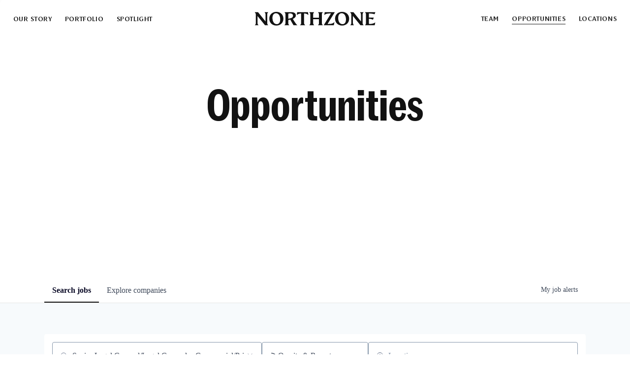

--- FILE ---
content_type: text/css
request_url: https://cdn-customers.getro.com/nzone/style.react.css??v=e2e07cf66c16dd27219fe7ec4d3c7b7ec360d381
body_size: 44973
content:
.container{max-width:1100px;padding-left:10px;padding-right:10px;margin-left:auto;margin-right:auto}@media(min-width: 30.01rem){.container{padding-left:20px;padding-right:20px}}@media(min-width: 50.01rem){.container{padding-left:50px;padding-right:50px}}@media(min-width: 1300px){.container{padding-left:0;padding-right:0}}[data-testid=custom-header] *,[data-testid=custom-footer] *{-webkit-box-sizing:border-box;box-sizing:border-box}@font-face{font-family:"Romano";src:url("./fonts/Romano-Neretto.eot");src:url("./fonts/Romano-Neretto.woff2") format("woff2"),url("./fonts/Romano-Neretto.woff") format("woff"),url("./fonts/Romano-Neretto.ttf") format("truetype");font-weight:bold;font-style:normal}@font-face{font-family:"Marr Sans Cond";src:url("./fonts/MarrSansCond-Semibold.eot");src:url("./fonts/MarrSansCond-Semibold.woff2") format("woff2"),url("./fonts/MarrSansCond-Semibold.woff") format("woff"),url("./fonts/MarrSansCond-Semibold.ttf") format("truetype");font-weight:600;font-style:normal}@font-face{font-family:"URW Grotesk";src:url("./fonts/URWGrotesk-Lig.eot");src:url("./fonts/URWGrotesk-Lig.woff2") format("woff2"),url("./fonts/URWGrotesk-Lig.woff") format("woff"),url("./fonts/URWGrotesk-Lig.ttf") format("truetype");font-weight:300;font-style:normal}@font-face{font-family:"Romano";src:url("./fonts/Romano-Medio.eot");src:url("./fonts/Romano-Medio.woff2") format("woff2"),url("./fonts/Romano-Medio.woff") format("woff"),url("./fonts/Romano-Medio.ttf") format("truetype");font-weight:500;font-style:normal}html,body{font-size:5.15vw}@media only screen and (min-width: 768px){html,body{font-size:1.25vw}}body.custom-design-nzone #content a:not(.theme_only){color:#121212}body.custom-design-nzone .custom-wlc-color{color:#121212}body.custom-design-nzone .loading-block .loader{border-top:5px solid rgba(18,18,18,.2);border-right:5px solid rgba(18,18,18,.2);border-bottom:5px solid rgba(18,18,18,.2);border-left:5px solid #121212}body.custom-design-nzone .monday-button{color:#121212;border-color:#121212}body.custom-design-nzone .monday-button::after{border-color:#121212;border-left-color:transparent}body.custom-design-nzone .monday-button:not(.disabled):not(.loading):hover{background-color:#121212;color:#fff}body.custom-design-nzone .monday-button.loading::after{border-color:#121212;border-left-color:transparent}body.custom-design-nzone .monday-button.primary{background-color:#121212;color:#fff}body.custom-design-nzone .monday-button.primary:hover:not(.disabled):not(.loading){background-color:#242424;border-color:#242424}body.custom-design-nzone .monday-button.primary::after{border-color:#fff;border-left-color:transparent}body.custom-design-nzone .monday-button.primary.loading{background-color:#121212;color:#121212}body.custom-design-nzone md-radio-button.md-default-theme.md-checked .md-off,body.custom-design-nzone md-radio-button.md-checked .md-off{border-color:#121212}body.custom-design-nzone md-radio-button.md-default-theme .md-on,body.custom-design-nzone md-radio-button .md-on{background-color:#121212}body.custom-design-nzone md-checkbox.md-default-theme.md-checked .md-icon,body.custom-design-nzone md-checkbox.md-checked .md-icon{background-color:#121212}body.custom-design-nzone .navigation-tabs-wrapper .md-nav-bar md-nav-ink-bar{background:#121212;color:#121212}body.custom-design-nzone .md-chips.md-chips.md-removable md-chip{background:#121212;color:#fff}body.custom-design-nzone .jobs-list .job-card .job-read-more{color:#121212;border-color:#121212}body.custom-design-nzone .jobs-list .job-card .job-read-more:hover{background:#121212;color:#fff}body.custom-design-nzone .organization-card .see-more-wrapper span:hover,body.custom-design-nzone .organization-card .header .organization-info .name:hover{color:#121212}body.custom-design-nzone .basic-profile-wrapper .basic-profile-sidebar .icon-row .text a:hover{color:#121212}body.custom-design-nzone .trust-navigation li.active{border-color:#121212}body.custom-design-nzone .email-drop{border-color:#121212}body.custom-design-nzone .sidebar-menu li:before{background:#121212}body.custom-design-nzone md-progress-linear .md-container{background-color:rgba(18,18,18,.3)}body.custom-design-nzone md-progress-linear .md-bar{background-color:#121212}body.custom-design-nzone .wlc-onboarding-container .onboarding-box .onboarding-box-header .steps .step.current,body.custom-design-nzone .wlc-onboarding-container .onboarding-box .onboarding-box-header .steps .step.current::before{background:rgba(18,18,18,.5)}body.custom-design-nzone .wlc-onboarding-container .onboarding-box .onboarding-box-header .steps .step.completed{background:#121212}body.custom-design-nzone .wlc-onboarding-container .already-registered a,body.custom-design-nzone .wlc-onboarding-container .onboarding-box .onboarding-box-main .account-wrapper .change-method a:hover{color:#121212}body.custom-design-nzone .network-hero{font-family:inherit}body.custom-design-nzone .network-hero h2{font-family:Marr Sans Cond,serif;font-size:17vw;line-height:1.05em;-webkit-transition:color .65s cubic-bezier(0.645, 0.045, 0.355, 1);-o-transition:color .65s cubic-bezier(0.645, 0.045, 0.355, 1);transition:color .65s cubic-bezier(0.645, 0.045, 0.355, 1);color:var(--main-colour, #121212);margin-bottom:7.5vw}@media only screen and (min-width: 768px){body.custom-design-nzone .network-hero h2{margin-bottom:3vw;font-size:6.8vw}}body.custom-design-nzone .network-hero .subtitle{font-style:normal;font-size:1.2vw;max-width:80ch;text-align:center;margin:auto;font-weight:400}@media only screen and (max-width: 768px){body.custom-design-nzone .network-hero .subtitle{font-size:3vw}}body.custom-design-nzone #nzone-custom-header{background-color:#fff}@media only screen and (max-width: 768px){body.custom-design-nzone #nzone-custom-header{min-height:calc(45vw - 5rem)}}.nzone-custom-part{-webkit-font-smoothing:auto;-moz-osx-font-smoothing:unset;display:block !important}.nzone-custom-part#nzone-custom-header{position:relative;z-index:61;font-size:5.15vw}@media only screen and (min-width: 768px){.nzone-custom-part#nzone-custom-header{font-size:1.25vw}}.nzone-custom-part#nzone-custom-footer{position:relative;z-index:60;font-size:5.15vw}@media only screen and (min-width: 768px){.nzone-custom-part#nzone-custom-footer{font-size:1.25vw}}.nzone-custom-part html,.nzone-custom-part .cd-wrapper,.nzone-custom-part div,.nzone-custom-part span,.nzone-custom-part applet,.nzone-custom-part object,.nzone-custom-part iframe,.nzone-custom-part h1,.nzone-custom-part h2,.nzone-custom-part h3,.nzone-custom-part h4,.nzone-custom-part h5,.nzone-custom-part h6,.nzone-custom-part p,.nzone-custom-part blockquote,.nzone-custom-part pre,.nzone-custom-part a,.nzone-custom-part abbr,.nzone-custom-part acronym,.nzone-custom-part address,.nzone-custom-part big,.nzone-custom-part cite,.nzone-custom-part code,.nzone-custom-part del,.nzone-custom-part dfn,.nzone-custom-part em,.nzone-custom-part img,.nzone-custom-part ins,.nzone-custom-part kbd,.nzone-custom-part q,.nzone-custom-part s,.nzone-custom-part samp,.nzone-custom-part small,.nzone-custom-part strike,.nzone-custom-part strong,.nzone-custom-part sub,.nzone-custom-part sup,.nzone-custom-part tt,.nzone-custom-part var,.nzone-custom-part b,.nzone-custom-part u,.nzone-custom-part i,.nzone-custom-part center,.nzone-custom-part dl,.nzone-custom-part dt,.nzone-custom-part dd,.nzone-custom-part ol,.nzone-custom-part ul,.nzone-custom-part li,.nzone-custom-part fieldset,.nzone-custom-part form,.nzone-custom-part label,.nzone-custom-part legend,.nzone-custom-part table,.nzone-custom-part caption,.nzone-custom-part tbody,.nzone-custom-part tfoot,.nzone-custom-part thead,.nzone-custom-part tr,.nzone-custom-part th,.nzone-custom-part td,.nzone-custom-part article,.nzone-custom-part aside,.nzone-custom-part canvas,.nzone-custom-part details,.nzone-custom-part embed,.nzone-custom-part figure,.nzone-custom-part figcaption,.nzone-custom-part footer,.nzone-custom-part header,.nzone-custom-part hgroup,.nzone-custom-part menu,.nzone-custom-part nav,.nzone-custom-part output,.nzone-custom-part ruby,.nzone-custom-part section,.nzone-custom-part summary,.nzone-custom-part time,.nzone-custom-part mark,.nzone-custom-part audio,.nzone-custom-part video{margin:0px;padding:0px;border:0px;font-style:inherit;font-variant:inherit;font-weight:inherit;font-stretch:inherit;line-height:inherit;font-family:inherit;font-size:100%;vertical-align:baseline}.nzone-custom-part html{line-height:1}.nzone-custom-part ol,.nzone-custom-part ul{list-style:none}.nzone-custom-part table{border-collapse:collapse;border-spacing:0px}.nzone-custom-part caption,.nzone-custom-part th,.nzone-custom-part td{text-align:left;font-weight:normal;vertical-align:middle}.nzone-custom-part q,.nzone-custom-part blockquote{quotes:none}.nzone-custom-part q::before,.nzone-custom-part q::after,.nzone-custom-part blockquote::before,.nzone-custom-part blockquote::after{content:none}.nzone-custom-part a img{border:none}.nzone-custom-part article,.nzone-custom-part aside,.nzone-custom-part details,.nzone-custom-part figcaption,.nzone-custom-part figure,.nzone-custom-part footer,.nzone-custom-part header,.nzone-custom-part hgroup,.nzone-custom-part main,.nzone-custom-part menu,.nzone-custom-part nav,.nzone-custom-part section,.nzone-custom-part summary{display:block}.nzone-custom-part :root{--app-height:100%}@font-face{.nzone-custom-part{font-family:Romano;src:url("https://northzone.com/wp-content/themes/northzone/assets/fonts/Romano-Neretto.woff2") format("woff2"),url("https://northzone.com/wp-content/themes/northzone/assets/fonts/Romano-Neretto.woff") format("woff"),url("https://northzone.com/wp-content/themes/northzone/assets/fonts/Romano-Neretto.ttf") format("truetype");font-weight:bold;font-style:normal}}@font-face{.nzone-custom-part{font-family:"Marr Sans Cond";src:url("https://northzone.com/wp-content/themes/northzone/assets/fonts/MarrSansCond-Semibold.woff2") format("woff2"),url("https://northzone.com/wp-content/themes/northzone/assets/fonts/MarrSansCond-Semibold.woff") format("woff"),url("https://northzone.com/wp-content/themes/northzone/assets/fonts/MarrSansCond-Semibold.ttf") format("truetype");font-weight:600;font-style:normal}}@font-face{.nzone-custom-part{font-family:"URW Grotesk";src:url("https://northzone.com/wp-content/themes/northzone/assets/fonts/URWGrotesk-Lig.woff2") format("woff2"),url("https://northzone.com/wp-content/themes/northzone/assets/fonts/URWGrotesk-Lig.woff") format("woff"),url("https://northzone.com/wp-content/themes/northzone/assets/fonts/URWGrotesk-Lig.ttf") format("truetype");font-weight:300;font-style:normal}}@font-face{.nzone-custom-part{font-family:Romano;src:url("https://northzone.com/wp-content/themes/northzone/assets/fonts/Romano-Medio.woff2") format("woff2"),url("https://northzone.com/wp-content/themes/northzone/assets/fonts/Romano-Medio.woff") format("woff"),url("https://northzone.com/wp-content/themes/northzone/assets/fonts/Romano-Medio.ttf") format("truetype");font-weight:500;font-style:normal}}.nzone-custom-part html,.nzone-custom-part .cd-wrapper{background-color:#fff;background-attachment:fixed;background-size:cover;background-position:center center;color:#121212;font-family:"URW Grotesk",sans-serif;font-size:5.15vw;font-variant-numeric:tabular-nums;line-height:18px;max-width:100vw;min-width:320px;overflow-x:hidden;text-rendering:optimizelegibility;-webkit-text-size-adjust:100%;-moz-text-size-adjust:100%;-ms-text-size-adjust:100%;text-size-adjust:100%;-webkit-font-smoothing:antialiased}@media only screen and (min-width: 768px){.nzone-custom-part html,.nzone-custom-part .cd-wrapper{font-size:2.5vw}}@media only screen and (min-width: 768px){.nzone-custom-part html,.nzone-custom-part .cd-wrapper{font-size:1.25vw}.nzone-custom-part html.overflow-hidden,.nzone-custom-part .cd-wrapper.overflow-hidden{overflow:hidden}}@media only screen and (max-width: 767px){.nzone-custom-part .cd-wrapper.nav-open{left:0px;position:fixed;width:100%}}.nzone-custom-part .background-colour{background-color:var(--theme-bg, #fff);height:100vh;left:0px;position:fixed;top:0px;-webkit-transition:background-color .65s cubic-bezier(0.645, 0.045, 0.355, 1) 0s;-o-transition:background-color .65s cubic-bezier(0.645, 0.045, 0.355, 1) 0s;transition:background-color .65s cubic-bezier(0.645, 0.045, 0.355, 1) 0s;-webkit-transform:translate3d(0px, 0px, 0px) perspective(1000px);transform:translate3d(0px, 0px, 0px) perspective(1000px);width:100vw;z-index:1}.nzone-custom-part .background-colour.no-transitions{-webkit-transition:none 0s ease 0s;-o-transition:none 0s ease 0s;transition:none 0s ease 0s}.nzone-custom-part section{position:relative}.nzone-custom-part section .animate-on-scroll{-webkit-transition:background-color .65s cubic-bezier(0.645, 0.045, 0.355, 1) 0s;-o-transition:background-color .65s cubic-bezier(0.645, 0.045, 0.355, 1) 0s;transition:background-color .65s cubic-bezier(0.645, 0.045, 0.355, 1) 0s}.nzone-custom-part section h1,.nzone-custom-part section h2,.nzone-custom-part section h3,.nzone-custom-part section h4,.nzone-custom-part section h5,.nzone-custom-part section h6,.nzone-custom-part section p{-webkit-transition:color .65s cubic-bezier(0.645, 0.045, 0.355, 1) 0s;-o-transition:color .65s cubic-bezier(0.645, 0.045, 0.355, 1) 0s;transition:color .65s cubic-bezier(0.645, 0.045, 0.355, 1) 0s}.nzone-custom-part section.dark-theme h1,.nzone-custom-part section.dark-theme h2,.nzone-custom-part section.dark-theme h3,.nzone-custom-part section.dark-theme h4,.nzone-custom-part section.dark-theme h5,.nzone-custom-part section.dark-theme h6,.nzone-custom-part section.dark-theme p,.nzone-custom-part section.dark-theme .h1,.nzone-custom-part section.dark-theme .h2,.nzone-custom-part section.dark-theme .h3,.nzone-custom-part section.dark-theme .h4,.nzone-custom-part section.dark-theme .h5,.nzone-custom-part section.dark-theme .h6:not(.feature-quote),.nzone-custom-part section.dark-theme span.ext a{color:#fff !important}.nzone-custom-part section.dark-theme .button{border-color:#fff;color:#fff}.nzone-custom-part section.dark-theme .button::before{background:#fff}.nzone-custom-part section.dark-theme .button:hover{color:#121212}.nzone-custom-part section.dark-theme .ov-arrow{border:1px solid #fff !important;color:#fff !important}.nzone-custom-part section.dark-theme .ov-arrow.left::after{background-image:url("https://northzone.com/wp-content/themes/northzone/assets/img/arrow-left-white.svg")}.nzone-custom-part section.dark-theme .ov-arrow.right::after{background-image:url("https://northzone.com/wp-content/themes/northzone/assets/img/arrow-right-white.svg")}.nzone-custom-part section.dark-theme .ov-arrow:hover{color:#121212 !important}.nzone-custom-part section.dark-theme .ov-arrow:hover.left::after{background-image:url("https://northzone.com/wp-content/themes/northzone/assets/img/arrow-left.svg")}.nzone-custom-part section.dark-theme .ov-arrow:hover.right::after{background-image:url("https://northzone.com/wp-content/themes/northzone/assets/img/arrow-right.svg")}.nzone-custom-part section.dark-theme .content-scrollbar .line,.nzone-custom-part section.dark-theme .content-scrollbar .bar{background-color:#fff}.nzone-custom-part section.dark-theme .content-scrollbar .line ul li *,.nzone-custom-part section.dark-theme .content-scrollbar .txt ul li *{color:#fff !important}.nzone-custom-part section.dark-theme .content-scrollbar .line ul li a::before,.nzone-custom-part section.dark-theme .content-scrollbar .line ul li a::after,.nzone-custom-part section.dark-theme .content-scrollbar .txt ul li a::before,.nzone-custom-part section.dark-theme .content-scrollbar .txt ul li a::after{background-color:#fff !important}.nzone-custom-part section.dark-theme .content-scrollbar .line::after,.nzone-custom-part section.dark-theme .content-scrollbar .txt::after{background-color:#fff}.nzone-custom-part section.dark-theme .content-scrollbar.open .txt,.nzone-custom-part section.dark-theme .content-scrollbar.force .txt{background-color:transparent}.nzone-custom-part section.dark-theme .portfolio-block .logos a.inv{-webkit-filter:brightness(0) invert(1);filter:brightness(0) invert(1)}.nzone-custom-part section:not(.dark-theme) .portfolio-block .logos a.inv:not(.h4){-webkit-filter:brightness(0);filter:brightness(0)}.nzone-custom-part section:not(.dark-theme) .portfolio-block .button.btn-white{border-color:#121212;color:#121212}.nzone-custom-part section:not(.dark-theme) .portfolio-block .button.btn-white::before{background:#121212}.nzone-custom-part section:not(.dark-theme) .portfolio-block .button.btn-white:hover{color:#fff}.nzone-custom-part section.new-section,.nzone-custom-part section.section-set{background:#fff !important}.nzone-custom-part section.new-section .post-slider-holder,.nzone-custom-part section.section-set .post-slider-holder{background:#121212}.nzone-custom-part section.new-section .large-centered-text-block,.nzone-custom-part section.new-section .portfolio-page,.nzone-custom-part section.section-set .large-centered-text-block,.nzone-custom-part section.section-set .portfolio-page{background:#fff}.nzone-custom-part section.new-section .large-centered-text-block h1,.nzone-custom-part section.new-section .large-centered-text-block h2,.nzone-custom-part section.new-section .large-centered-text-block h3,.nzone-custom-part section.new-section .large-centered-text-block h4,.nzone-custom-part section.new-section .large-centered-text-block h5,.nzone-custom-part section.new-section .large-centered-text-block h6,.nzone-custom-part section.new-section .large-centered-text-block p,.nzone-custom-part section.new-section .large-centered-text-block .h1,.nzone-custom-part section.new-section .large-centered-text-block .h2,.nzone-custom-part section.new-section .large-centered-text-block .h3,.nzone-custom-part section.new-section .large-centered-text-block .h4,.nzone-custom-part section.new-section .large-centered-text-block .h5,.nzone-custom-part section.new-section .large-centered-text-block .h6:not(.feature-quote),.nzone-custom-part section.new-section .large-centered-text-block span.ext a,.nzone-custom-part section.new-section .portfolio-page h1,.nzone-custom-part section.new-section .portfolio-page h2,.nzone-custom-part section.new-section .portfolio-page h3,.nzone-custom-part section.new-section .portfolio-page h4,.nzone-custom-part section.new-section .portfolio-page h5,.nzone-custom-part section.new-section .portfolio-page h6,.nzone-custom-part section.new-section .portfolio-page p,.nzone-custom-part section.new-section .portfolio-page .h1,.nzone-custom-part section.new-section .portfolio-page .h2,.nzone-custom-part section.new-section .portfolio-page .h3,.nzone-custom-part section.new-section .portfolio-page .h4,.nzone-custom-part section.new-section .portfolio-page .h5,.nzone-custom-part section.new-section .portfolio-page .h6:not(.feature-quote),.nzone-custom-part section.new-section .portfolio-page span.ext a,.nzone-custom-part section.section-set .large-centered-text-block h1,.nzone-custom-part section.section-set .large-centered-text-block h2,.nzone-custom-part section.section-set .large-centered-text-block h3,.nzone-custom-part section.section-set .large-centered-text-block h4,.nzone-custom-part section.section-set .large-centered-text-block h5,.nzone-custom-part section.section-set .large-centered-text-block h6,.nzone-custom-part section.section-set .large-centered-text-block p,.nzone-custom-part section.section-set .large-centered-text-block .h1,.nzone-custom-part section.section-set .large-centered-text-block .h2,.nzone-custom-part section.section-set .large-centered-text-block .h3,.nzone-custom-part section.section-set .large-centered-text-block .h4,.nzone-custom-part section.section-set .large-centered-text-block .h5,.nzone-custom-part section.section-set .large-centered-text-block .h6:not(.feature-quote),.nzone-custom-part section.section-set .large-centered-text-block span.ext a,.nzone-custom-part section.section-set .portfolio-page h1,.nzone-custom-part section.section-set .portfolio-page h2,.nzone-custom-part section.section-set .portfolio-page h3,.nzone-custom-part section.section-set .portfolio-page h4,.nzone-custom-part section.section-set .portfolio-page h5,.nzone-custom-part section.section-set .portfolio-page h6,.nzone-custom-part section.section-set .portfolio-page p,.nzone-custom-part section.section-set .portfolio-page .h1,.nzone-custom-part section.section-set .portfolio-page .h2,.nzone-custom-part section.section-set .portfolio-page .h3,.nzone-custom-part section.section-set .portfolio-page .h4,.nzone-custom-part section.section-set .portfolio-page .h5,.nzone-custom-part section.section-set .portfolio-page .h6:not(.feature-quote),.nzone-custom-part section.section-set .portfolio-page span.ext a{color:#121212 !important}.nzone-custom-part section.new-section .large-centered-text-block .button,.nzone-custom-part section.new-section .portfolio-page .button,.nzone-custom-part section.section-set .large-centered-text-block .button,.nzone-custom-part section.section-set .portfolio-page .button{border-color:#121212;color:#121212}.nzone-custom-part section.new-section .large-centered-text-block .button::before,.nzone-custom-part section.new-section .portfolio-page .button::before,.nzone-custom-part section.section-set .large-centered-text-block .button::before,.nzone-custom-part section.section-set .portfolio-page .button::before{background:#121212}.nzone-custom-part section.new-section .large-centered-text-block .button:hover,.nzone-custom-part section.new-section .portfolio-page .button:hover,.nzone-custom-part section.section-set .large-centered-text-block .button:hover,.nzone-custom-part section.section-set .portfolio-page .button:hover{color:#fff}.nzone-custom-part section.new-section .large-centered-text-block .ov-arrow,.nzone-custom-part section.new-section .portfolio-page .ov-arrow,.nzone-custom-part section.section-set .large-centered-text-block .ov-arrow,.nzone-custom-part section.section-set .portfolio-page .ov-arrow{border:1px solid #121212 !important;color:#121212 !important}.nzone-custom-part section.new-section .large-centered-text-block .ov-arrow.left::after,.nzone-custom-part section.new-section .portfolio-page .ov-arrow.left::after,.nzone-custom-part section.section-set .large-centered-text-block .ov-arrow.left::after,.nzone-custom-part section.section-set .portfolio-page .ov-arrow.left::after{background-image:url("https://northzone.com/wp-content/themes/northzone/assets/img/arrow-left.svg")}.nzone-custom-part section.new-section .large-centered-text-block .ov-arrow.right::after,.nzone-custom-part section.new-section .portfolio-page .ov-arrow.right::after,.nzone-custom-part section.section-set .large-centered-text-block .ov-arrow.right::after,.nzone-custom-part section.section-set .portfolio-page .ov-arrow.right::after{background-image:url("https://northzone.com/wp-content/themes/northzone/assets/img/arrow-right.svg")}.nzone-custom-part section.new-section .large-centered-text-block .ov-arrow:hover,.nzone-custom-part section.new-section .portfolio-page .ov-arrow:hover,.nzone-custom-part section.section-set .large-centered-text-block .ov-arrow:hover,.nzone-custom-part section.section-set .portfolio-page .ov-arrow:hover{color:#fff !important}.nzone-custom-part section.new-section .large-centered-text-block .ov-arrow:hover.left::after,.nzone-custom-part section.new-section .portfolio-page .ov-arrow:hover.left::after,.nzone-custom-part section.section-set .large-centered-text-block .ov-arrow:hover.left::after,.nzone-custom-part section.section-set .portfolio-page .ov-arrow:hover.left::after{background-image:url("https://northzone.com/wp-content/themes/northzone/assets/img/arrow-left-white.svg")}.nzone-custom-part section.new-section .large-centered-text-block .ov-arrow:hover.right::after,.nzone-custom-part section.new-section .portfolio-page .ov-arrow:hover.right::after,.nzone-custom-part section.section-set .large-centered-text-block .ov-arrow:hover.right::after,.nzone-custom-part section.section-set .portfolio-page .ov-arrow:hover.right::after{background-image:url("https://northzone.com/wp-content/themes/northzone/assets/img/arrow-right-white.svg")}.nzone-custom-part footer{position:relative;z-index:3}.nzone-custom-part .container{-webkit-box-sizing:border-box;box-sizing:border-box;margin-left:auto;margin-right:auto;padding-left:20px;padding-right:20px;width:100%}.nzone-custom-part .container::after{clear:both;content:"";display:table}@media only screen and (min-width: 768px){.nzone-custom-part .container{padding-left:40px;padding-right:40px}}@media only screen and (min-width: 768px){.nzone-custom-part .container{padding-left:2.1vw;padding-right:2.1vw}}@media only screen and (min-width: 768px){.nzone-custom-part .container.narrow{padding:0px;width:calc((20% - 1vw) * 3 + 2.5vw + 1.25vw)}}@media only screen and (min-width: 768px){.nzone-custom-part .container.narrower{max-width:45vw}}.nzone-custom-part .narrow-area{-webkit-box-sizing:border-box;box-sizing:border-box;margin:0px auto}@media only screen and (min-width: 768px){.nzone-custom-part .narrow-area{max-width:70vw}}@media only screen and (min-width: 768px){.nzone-custom-part .narrow-area{max-width:54vw}}@media only screen and (min-width: 768px){.nzone-custom-part .narrow-area.narrower{max-width:35vw}}.nzone-custom-part h1,.nzone-custom-part .h1{font-family:"Marr Sans Cond",serif;font-size:17vw;line-height:1.05em}@media only screen and (min-width: 768px){.nzone-custom-part h1,.nzone-custom-part .h1{font-size:9vw}}@media only screen and (min-width: 768px){.nzone-custom-part h1,.nzone-custom-part .h1{font-size:6.8vw}.nzone-custom-part h1.large,.nzone-custom-part .h1.large{font-size:10.5vw}}.nzone-custom-part h2,.nzone-custom-part .h2{font-family:"Marr Sans Cond",serif;font-size:10.8vw;font-weight:300;line-height:1em}@media only screen and (min-width: 768px){.nzone-custom-part h2,.nzone-custom-part .h2{font-size:7vw}}@media only screen and (min-width: 768px){.nzone-custom-part h2,.nzone-custom-part .h2{font-size:5vw}}.nzone-custom-part h2.large,.nzone-custom-part .h2.large{font-size:9.3vw}@media only screen and (min-width: 768px){.nzone-custom-part h2.large,.nzone-custom-part .h2.large{font-size:7vw}}@media only screen and (min-width: 768px){.nzone-custom-part h2.large,.nzone-custom-part .h2.large{font-size:8vw;line-height:1.1em}}.nzone-custom-part h3,.nzone-custom-part .h3{font-family:"Marr Sans Cond",serif;font-size:8vw;line-height:1.2em}.nzone-custom-part h3.large,.nzone-custom-part .h3.large{font-size:12vw}@media only screen and (min-width: 768px){.nzone-custom-part h3,.nzone-custom-part .h3{font-size:5vw}.nzone-custom-part h3.large,.nzone-custom-part .h3.large{font-size:5em}}@media only screen and (min-width: 768px){.nzone-custom-part h3,.nzone-custom-part .h3{font-size:3.55vw;line-height:1.1em}.nzone-custom-part h3.large,.nzone-custom-part .h3.large{font-size:4em}}.nzone-custom-part h3.upper,.nzone-custom-part .h3.upper{font-weight:300;letter-spacing:.03em}.nzone-custom-part h4,.nzone-custom-part .h4,.nzone-custom-part h4 p,.nzone-custom-part .h4 p{font-family:Romano,sans-serif;font-size:3.5vw;letter-spacing:.05em;line-height:1.45em;text-transform:uppercase}@media only screen and (min-width: 768px){.nzone-custom-part h4,.nzone-custom-part .h4,.nzone-custom-part h4 p,.nzone-custom-part .h4 p{font-size:2.2vw}}@media only screen and (min-width: 768px){.nzone-custom-part h4,.nzone-custom-part .h4,.nzone-custom-part h4 p,.nzone-custom-part .h4 p{font-size:1.3vw;line-height:1.3em}}.nzone-custom-part h4.small,.nzone-custom-part h4 p,.nzone-custom-part .h4.small,.nzone-custom-part .h4 p,.nzone-custom-part h4 p.small,.nzone-custom-part h4 p p,.nzone-custom-part .h4 p.small,.nzone-custom-part .h4 p p{font-size:3.5vw}@media only screen and (min-width: 768px){.nzone-custom-part h4.small,.nzone-custom-part h4 p,.nzone-custom-part .h4.small,.nzone-custom-part .h4 p,.nzone-custom-part h4 p.small,.nzone-custom-part h4 p p,.nzone-custom-part .h4 p.small,.nzone-custom-part .h4 p p{font-size:2.2vw}}@media only screen and (min-width: 768px){.nzone-custom-part h4.small,.nzone-custom-part h4 p,.nzone-custom-part .h4.small,.nzone-custom-part .h4 p,.nzone-custom-part h4 p.small,.nzone-custom-part h4 p p,.nzone-custom-part .h4 p.small,.nzone-custom-part .h4 p p{font-size:.85vw}}@media only screen and (min-width: 768px){.nzone-custom-part h4.med,.nzone-custom-part .h4.med,.nzone-custom-part h4 p.med,.nzone-custom-part .h4 p.med{font-size:1vw}}.nzone-custom-part h5,.nzone-custom-part .h5{font-family:"Marr Sans Cond",serif;font-size:7.8vw;line-height:1.1em;letter-spacing:.02em}@media only screen and (min-width: 768px){.nzone-custom-part h5,.nzone-custom-part .h5{font-size:3vw}}@media only screen and (min-width: 768px){.nzone-custom-part h5,.nzone-custom-part .h5{font-size:2.5vw}}.nzone-custom-part h6,.nzone-custom-part .h6{font-family:"Marr Sans Cond",serif;font-size:6.5vw;letter-spacing:.035em;line-height:1.3em}.nzone-custom-part h6.small,.nzone-custom-part .h6.small{font-size:4.7vw}@media only screen and (min-width: 768px){.nzone-custom-part h6,.nzone-custom-part .h6{font-size:3vw}.nzone-custom-part h6.small,.nzone-custom-part .h6.small{font-size:3vw}}@media only screen and (min-width: 768px){.nzone-custom-part h6,.nzone-custom-part .h6{font-size:1.85vw;letter-spacing:.02em}.nzone-custom-part h6.small,.nzone-custom-part .h6.small{font-size:1.45vw}}.nzone-custom-part p,.nzone-custom-part .p{color:#121212;font-family:"URW Grotesk",sans-serif;font-size:4.75vw;line-height:1.4em;margin-bottom:1.5em}@media only screen and (min-width: 768px){.nzone-custom-part p,.nzone-custom-part .p{font-size:2.5vw}}@media only screen and (min-width: 768px){.nzone-custom-part p,.nzone-custom-part .p{font-size:1.25vw;line-height:1.45em}}.nzone-custom-part p.upper,.nzone-custom-part .p.upper{letter-spacing:.02em;text-transform:uppercase}.nzone-custom-part p.small,.nzone-custom-part .p.small{font-size:3vw;letter-spacing:.03em;line-height:1.75em;text-transform:uppercase}@media only screen and (min-width: 768px){.nzone-custom-part p.small,.nzone-custom-part .p.small{font-size:1.5vw}}@media only screen and (min-width: 768px){.nzone-custom-part p.small,.nzone-custom-part .p.small{font-size:.725vw}}.nzone-custom-part p a,.nzone-custom-part .p a{color:#5bdeff}.nzone-custom-part p a:hover,.nzone-custom-part .p a:hover{color:#888b92}.nzone-custom-part p:last-child,.nzone-custom-part .p:last-child{margin-bottom:0px}.nzone-custom-part a{text-decoration:none;color:inherit}.nzone-custom-part sup{vertical-align:super;font-size:smaller}.nzone-custom-part em,.nzone-custom-part i{font-style:italic}.nzone-custom-part strong,.nzone-custom-part b{font-weight:700}.nzone-custom-part q,.nzone-custom-part blockquote{quotes:"“" "”" "‘" "’"}.nzone-custom-part blockquote p{font-size:2.3em;line-height:1em;margin-bottom:1em;text-align:center}.nzone-custom-part blockquote p::before{content:open-quote}.nzone-custom-part blockquote p::after{content:close-quote}@media only screen and (min-width: 768px){.nzone-custom-part blockquote p{font-size:2.7em;line-height:1.3em}}.nzone-custom-part button:not(.flickity-prev-next-button):not(.hamburger):not(.slick-arrow):not([role=tab]):not(.arrow):not(.btn-search):not(.blank):not(#cliModalClose),.nzone-custom-part .button,.nzone-custom-part .cli-plugin-main-button{border:1px solid #121212;border-radius:0px;-webkit-box-sizing:border-box;box-sizing:border-box;color:#121212;cursor:pointer;display:inline-block;font-weight:400;height:12.5vw;outline:0px;overflow:hidden;padding:0px 2em;position:relative;text-align:center;-webkit-transition:background-color .3s ease 0s,color .3s ease 0s,border-color .3s ease 0s;-o-transition:background-color .3s ease 0s,color .3s ease 0s,border-color .3s ease 0s;transition:background-color .3s ease 0s,color .3s ease 0s,border-color .3s ease 0s;font-family:Romano,sans-serif;font-size:3.5vw;letter-spacing:.05em;text-transform:uppercase;line-height:calc(12.5vw + 2px)}@media only screen and (min-width: 768px){.nzone-custom-part button:not(.flickity-prev-next-button):not(.hamburger):not(.slick-arrow):not([role=tab]):not(.arrow):not(.btn-search):not(.blank):not(#cliModalClose),.nzone-custom-part .button,.nzone-custom-part .cli-plugin-main-button{font-size:2.2vw}}@media only screen and (min-width: 768px){.nzone-custom-part button:not(.flickity-prev-next-button):not(.hamburger):not(.slick-arrow):not([role=tab]):not(.arrow):not(.btn-search):not(.blank):not(#cliModalClose),.nzone-custom-part .button,.nzone-custom-part .cli-plugin-main-button{font-size:1.3vw;line-height:1.3em}}.nzone-custom-part button:not(.flickity-prev-next-button):not(.hamburger):not(.slick-arrow):not([role=tab]):not(.arrow):not(.btn-search):not(.blank):not(#cliModalClose).small,.nzone-custom-part button:not(.flickity-prev-next-button):not(.hamburger):not(.slick-arrow):not([role=tab]):not(.arrow):not(.btn-search):not(.blank):not(#cliModalClose) p,.nzone-custom-part .button.small,.nzone-custom-part .button p,.nzone-custom-part .cli-plugin-main-button.small,.nzone-custom-part .cli-plugin-main-button p{font-size:3.5vw}@media only screen and (min-width: 768px){.nzone-custom-part button:not(.flickity-prev-next-button):not(.hamburger):not(.slick-arrow):not([role=tab]):not(.arrow):not(.btn-search):not(.blank):not(#cliModalClose).small,.nzone-custom-part button:not(.flickity-prev-next-button):not(.hamburger):not(.slick-arrow):not([role=tab]):not(.arrow):not(.btn-search):not(.blank):not(#cliModalClose) p,.nzone-custom-part .button.small,.nzone-custom-part .button p,.nzone-custom-part .cli-plugin-main-button.small,.nzone-custom-part .cli-plugin-main-button p{font-size:2.2vw}}@media only screen and (min-width: 768px){.nzone-custom-part button:not(.flickity-prev-next-button):not(.hamburger):not(.slick-arrow):not([role=tab]):not(.arrow):not(.btn-search):not(.blank):not(#cliModalClose).small,.nzone-custom-part button:not(.flickity-prev-next-button):not(.hamburger):not(.slick-arrow):not([role=tab]):not(.arrow):not(.btn-search):not(.blank):not(#cliModalClose) p,.nzone-custom-part .button.small,.nzone-custom-part .button p,.nzone-custom-part .cli-plugin-main-button.small,.nzone-custom-part .cli-plugin-main-button p{font-size:.85vw}}@media only screen and (min-width: 768px){.nzone-custom-part button:not(.flickity-prev-next-button):not(.hamburger):not(.slick-arrow):not([role=tab]):not(.arrow):not(.btn-search):not(.blank):not(#cliModalClose).med,.nzone-custom-part .button.med,.nzone-custom-part .cli-plugin-main-button.med{font-size:1vw}}@media only screen and (min-width: 768px){.nzone-custom-part button:not(.flickity-prev-next-button):not(.hamburger):not(.slick-arrow):not([role=tab]):not(.arrow):not(.btn-search):not(.blank):not(#cliModalClose),.nzone-custom-part .button,.nzone-custom-part .cli-plugin-main-button{height:6.5vw;line-height:6.5vw}}@media only screen and (min-width: 768px){.nzone-custom-part button:not(.flickity-prev-next-button):not(.hamburger):not(.slick-arrow):not([role=tab]):not(.arrow):not(.btn-search):not(.blank):not(#cliModalClose),.nzone-custom-part .button,.nzone-custom-part .cli-plugin-main-button{font-size:1vw;height:3.5vw;line-height:3.5vw;padding:0px 1.75em}}.nzone-custom-part button:not(.flickity-prev-next-button):not(.hamburger):not(.slick-arrow):not([role=tab]):not(.arrow):not(.btn-search):not(.blank):not(#cliModalClose)::before,.nzone-custom-part .button::before,.nzone-custom-part .cli-plugin-main-button::before{background:#121212;content:"";height:calc(100% + 5px);left:0px;position:absolute;right:0px;top:0px;transition:transform .4s cubic-bezier(0.4, 0, 0.2, 1) 0s,-webkit-transform .4s cubic-bezier(0.4, 0, 0.2, 1) 0s;-webkit-transform:scale(0, 1);-ms-transform:scale(0, 1);transform:scale(0, 1);-webkit-transform-origin:right center;-ms-transform-origin:right center;transform-origin:right center;width:calc(100% + 5px);z-index:1}.nzone-custom-part button:not(.flickity-prev-next-button):not(.hamburger):not(.slick-arrow):not([role=tab]):not(.arrow):not(.btn-search):not(.blank):not(#cliModalClose):hover,.nzone-custom-part .button:hover,.nzone-custom-part .cli-plugin-main-button:hover{color:#fff}.nzone-custom-part button:not(.flickity-prev-next-button):not(.hamburger):not(.slick-arrow):not([role=tab]):not(.arrow):not(.btn-search):not(.blank):not(#cliModalClose):hover::before,.nzone-custom-part .button:hover::before,.nzone-custom-part .cli-plugin-main-button:hover::before{-webkit-transform:scale(1, 1);-ms-transform:scale(1, 1);transform:scale(1, 1);-webkit-transform-origin:left center;-ms-transform-origin:left center;transform-origin:left center}.nzone-custom-part button:not(.flickity-prev-next-button):not(.hamburger):not(.slick-arrow):not([role=tab]):not(.arrow):not(.btn-search):not(.blank):not(#cliModalClose) span,.nzone-custom-part .button span,.nzone-custom-part .cli-plugin-main-button span{position:relative;z-index:2}.nzone-custom-part button:not(.flickity-prev-next-button):not(.hamburger):not(.slick-arrow):not([role=tab]):not(.arrow):not(.btn-search):not(.blank):not(#cliModalClose).btn-blue::before,.nzone-custom-part .button.btn-blue::before,.nzone-custom-part .cli-plugin-main-button.btn-blue::before{background:#5bdeff}.nzone-custom-part button:not(.flickity-prev-next-button):not(.hamburger):not(.slick-arrow):not([role=tab]):not(.arrow):not(.btn-search):not(.blank):not(#cliModalClose).btn-blue:hover,.nzone-custom-part .button.btn-blue:hover,.nzone-custom-part .cli-plugin-main-button.btn-blue:hover{border-color:#5bdeff;color:#121212}.nzone-custom-part button:not(.flickity-prev-next-button):not(.hamburger):not(.slick-arrow):not([role=tab]):not(.arrow):not(.btn-search):not(.blank):not(#cliModalClose).btn-white,.nzone-custom-part .button.btn-white,.nzone-custom-part .cli-plugin-main-button.btn-white{border-color:#fff;color:#fff}.nzone-custom-part button:not(.flickity-prev-next-button):not(.hamburger):not(.slick-arrow):not([role=tab]):not(.arrow):not(.btn-search):not(.blank):not(#cliModalClose).btn-white::before,.nzone-custom-part .button.btn-white::before,.nzone-custom-part .cli-plugin-main-button.btn-white::before{background:#fff}.nzone-custom-part button:not(.flickity-prev-next-button):not(.hamburger):not(.slick-arrow):not([role=tab]):not(.arrow):not(.btn-search):not(.blank):not(#cliModalClose).btn-white:hover,.nzone-custom-part .button.btn-white:hover,.nzone-custom-part .cli-plugin-main-button.btn-white:hover{color:#121212}.nzone-custom-part .cli-plugin-main-button{border:1px solid #fff;vertical-align:middle;font-size:13px !important;font-weight:400 !important;line-height:1 !important;height:auto !important}.nzone-custom-part .cli-plugin-main-button::before{background:#fff !important}.nzone-custom-part .cli-plugin-main-button::after{content:"Accept";left:0px;opacity:0;position:absolute;right:0px;-webkit-transition:opacity .4s ease .1s;-o-transition:opacity .4s ease .1s;transition:opacity .4s ease .1s;z-index:555;color:#000 !important}.nzone-custom-part .cli-plugin-main-button:hover::after{opacity:1}.nzone-custom-part #wt-cli-reject-btn{margin-left:30px !important}.nzone-custom-part #wt-cli-reject-btn::after{content:"Reject"}.nzone-custom-part input,.nzone-custom-part textarea{-webkit-appearance:none;border-radius:0px}.nzone-custom-part input[type=text],.nzone-custom-part input[type=email],.nzone-custom-part textarea,.nzone-custom-part input[type=file]+.file,.nzone-custom-part input[type=tel],.nzone-custom-part select:not(.filter-select){background-color:transparent;border:0px;-webkit-box-sizing:border-box;box-sizing:border-box;color:#121212;display:block;height:15vw;outline:0px;padding:0px;text-indent:0px;width:100%;font-family:"Marr Sans Cond",serif;font-size:6.5vw;letter-spacing:.035em;line-height:1.3em}.nzone-custom-part input[type=text]::-webkit-input-placeholder,.nzone-custom-part input[type=email]::-webkit-input-placeholder,.nzone-custom-part textarea::-webkit-input-placeholder,.nzone-custom-part input[type=file]+.file::-webkit-input-placeholder,.nzone-custom-part input[type=tel]::-webkit-input-placeholder,.nzone-custom-part select:not(.filter-select)::-webkit-input-placeholder{color:#121212}.nzone-custom-part input[type=text].small,.nzone-custom-part input[type=email].small,.nzone-custom-part textarea.small,.nzone-custom-part input[type=file]+.file.small,.nzone-custom-part input[type=tel].small,.nzone-custom-part select:not(.filter-select).small{font-size:4.7vw}@media only screen and (min-width: 768px){.nzone-custom-part input[type=text],.nzone-custom-part input[type=email],.nzone-custom-part textarea,.nzone-custom-part input[type=file]+.file,.nzone-custom-part input[type=tel],.nzone-custom-part select:not(.filter-select){font-size:3vw}.nzone-custom-part input[type=text].small,.nzone-custom-part input[type=email].small,.nzone-custom-part textarea.small,.nzone-custom-part input[type=file]+.file.small,.nzone-custom-part input[type=tel].small,.nzone-custom-part select:not(.filter-select).small{font-size:3vw}}@media only screen and (min-width: 768px){.nzone-custom-part input[type=text],.nzone-custom-part input[type=email],.nzone-custom-part textarea,.nzone-custom-part input[type=file]+.file,.nzone-custom-part input[type=tel],.nzone-custom-part select:not(.filter-select){font-size:1.85vw;letter-spacing:.02em}.nzone-custom-part input[type=text].small,.nzone-custom-part input[type=email].small,.nzone-custom-part textarea.small,.nzone-custom-part input[type=file]+.file.small,.nzone-custom-part input[type=tel].small,.nzone-custom-part select:not(.filter-select).small{font-size:1.45vw}}@media only screen and (min-width: 768px){.nzone-custom-part input[type=text],.nzone-custom-part input[type=email],.nzone-custom-part textarea,.nzone-custom-part input[type=file]+.file,.nzone-custom-part input[type=tel],.nzone-custom-part select:not(.filter-select){height:8vw}}@media only screen and (min-width: 768px){.nzone-custom-part input[type=text],.nzone-custom-part input[type=email],.nzone-custom-part textarea,.nzone-custom-part input[type=file]+.file,.nzone-custom-part input[type=tel],.nzone-custom-part select:not(.filter-select){height:5vw}}.nzone-custom-part input[type=text].has-error,.nzone-custom-part input[type=text].wpcf7-not-valid,.nzone-custom-part input[type=email].has-error,.nzone-custom-part input[type=email].wpcf7-not-valid,.nzone-custom-part textarea.has-error,.nzone-custom-part textarea.wpcf7-not-valid,.nzone-custom-part input[type=file]+.file.has-error,.nzone-custom-part input[type=file]+.file.wpcf7-not-valid,.nzone-custom-part input[type=tel].has-error,.nzone-custom-part input[type=tel].wpcf7-not-valid,.nzone-custom-part select:not(.filter-select).has-error,.nzone-custom-part select:not(.filter-select).wpcf7-not-valid{background-color:#f16c6a;color:#fff}.nzone-custom-part input[type=text].has-error::-webkit-input-placeholder,.nzone-custom-part input[type=text].wpcf7-not-valid::-webkit-input-placeholder,.nzone-custom-part input[type=email].has-error::-webkit-input-placeholder,.nzone-custom-part input[type=email].wpcf7-not-valid::-webkit-input-placeholder,.nzone-custom-part textarea.has-error::-webkit-input-placeholder,.nzone-custom-part textarea.wpcf7-not-valid::-webkit-input-placeholder,.nzone-custom-part input[type=file]+.file.has-error::-webkit-input-placeholder,.nzone-custom-part input[type=file]+.file.wpcf7-not-valid::-webkit-input-placeholder,.nzone-custom-part input[type=tel].has-error::-webkit-input-placeholder,.nzone-custom-part input[type=tel].wpcf7-not-valid::-webkit-input-placeholder,.nzone-custom-part select:not(.filter-select).has-error::-webkit-input-placeholder,.nzone-custom-part select:not(.filter-select).wpcf7-not-valid::-webkit-input-placeholder{color:#fff}.nzone-custom-part input[type=text].has-error+p,.nzone-custom-part input[type=text].wpcf7-not-valid+p,.nzone-custom-part input[type=email].has-error+p,.nzone-custom-part input[type=email].wpcf7-not-valid+p,.nzone-custom-part textarea.has-error+p,.nzone-custom-part textarea.wpcf7-not-valid+p,.nzone-custom-part input[type=file]+.file.has-error+p,.nzone-custom-part input[type=file]+.file.wpcf7-not-valid+p,.nzone-custom-part input[type=tel].has-error+p,.nzone-custom-part input[type=tel].wpcf7-not-valid+p,.nzone-custom-part select:not(.filter-select).has-error+p,.nzone-custom-part select:not(.filter-select).wpcf7-not-valid+p{color:red;font-size:12px;margin-top:10px}.nzone-custom-part .fakecheck{font-size:5.15vw;text-align:left}@media only screen and (min-width: 768px){.nzone-custom-part .fakecheck{font-size:2.5vw}}@media only screen and (min-width: 768px){.nzone-custom-part .fakecheck{font-size:1.2vw}}@media only screen and (min-width: 768px){.nzone-custom-part .fakecheck{padding:0px;text-align:center;text-indent:0px}}.nzone-custom-part .fakecheck input{left:-1000px;opacity:0;position:absolute}.nzone-custom-part .fakecheck .check{background:#fff;border:1px solid #5bdeff;display:inline-block;height:5vw;left:-8px;position:relative;top:4px;width:5vw}.nzone-custom-part .fakecheck .check::before{background:#5bdeff;content:"";display:none;height:calc(100% - 2vw);left:1vw;position:absolute;top:1vw;width:calc(100% - 2vw)}@media only screen and (min-width: 768px){.nzone-custom-part .fakecheck .check{height:2.5vw;width:2.5vw}.nzone-custom-part .fakecheck .check::before{height:calc(100% - 1vw);left:.5vw;position:absolute;top:.5vw;width:calc(100% - 1vw)}}@media only screen and (min-width: 768px){.nzone-custom-part .fakecheck .check{height:1.2vw;width:1.2vw}.nzone-custom-part .fakecheck .check::before{height:calc(100% - 0.24vw);left:.125vw;position:absolute;top:.125vw;width:calc(100% - 0.25vw)}}.nzone-custom-part .fakecheck input:checked+.check::before{display:block}.nzone-custom-part input[type=file]{left:-10000px;position:absolute;visibility:hidden}.nzone-custom-part input[type=file]+.file{border:0px;cursor:pointer;line-height:1.4em;margin:2em 0px 1.25em}@media only screen and (min-width: 768px){.nzone-custom-part input[type=file]+.file{margin:3em 0px 2em}}.nzone-custom-part textarea{border:1px solid #fff;height:25vw;resize:none;padding:10px 0px 0px 10px !important}.nzone-custom-part textarea::-webkit-input-placeholder{color:#888b92}@media only screen and (min-width: 768px){.nzone-custom-part textarea{height:20vw;padding-top:2vw !important}}@media only screen and (min-width: 768px){.nzone-custom-part textarea{height:14vw;padding-top:1vw !important}}.nzone-custom-part button,.nzone-custom-part .button,.nzone-custom-part input,.nzone-custom-part textarea{outline:0px}.nzone-custom-part button:focus,.nzone-custom-part .button:focus,.nzone-custom-part input:focus,.nzone-custom-part textarea:focus{outline:0px}.nzone-custom-part form .input-holder{margin-bottom:5vw;position:relative}@media only screen and (min-width: 768px){.nzone-custom-part form .input-holder{margin-bottom:2.5vw}}.nzone-custom-part form .input-holder::before{bottom:-50%;content:attr(data-validate-text);font-size:2.75vw;left:0px;opacity:0;position:absolute;-webkit-transition:opacity .2s ease 0s;-o-transition:opacity .2s ease 0s;transition:opacity .2s ease 0s}@media only screen and (min-width: 768px){.nzone-custom-part form .input-holder::before{bottom:-45%;font-size:1.25vw}}@media only screen and (min-width: 768px){.nzone-custom-part form .input-holder::before{bottom:-75%;font-size:.75vw}}@media only screen and (min-width: 1200px){.nzone-custom-part form .input-holder::before{bottom:-65%}}.nzone-custom-part form .input-holder::after{background:rgba(18,18,18,.3);bottom:0px;content:"";height:1px;left:0px;position:absolute;-webkit-transition:width .65s cubic-bezier(0.645, 0.045, 0.355, 1) .2s;-o-transition:width .65s cubic-bezier(0.645, 0.045, 0.355, 1) .2s;transition:width .65s cubic-bezier(0.645, 0.045, 0.355, 1) .2s;width:0px}.nzone-custom-part form .input-holder.no-border::before{bottom:-20%}@media only screen and (min-width: 768px){.nzone-custom-part form .input-holder.no-border::before{bottom:-15%}}@media only screen and (min-width: 768px){.nzone-custom-part form .input-holder.no-border::before{bottom:-15%}}@media only screen and (min-width: 1200px){.nzone-custom-part form .input-holder.no-border::before{bottom:-11%}}.nzone-custom-part form .input-holder button.arrow,.nzone-custom-part form .input-holder button.btn-search{right:0px;top:50%;-webkit-transform:translate3d(0px, -50%, 0px);transform:translate3d(0px, -50%, 0px);position:absolute !important}.nzone-custom-part form .input-holder button.arrow::before,.nzone-custom-part form .input-holder button.btn-search::before{background:#121212}.nzone-custom-part form .input-holder button.arrow:hover::after,.nzone-custom-part form .input-holder button.btn-search:hover::after{background-image:url("https://northzone.com/wp-content/themes/northzone/assets/img/arrow-right-white.svg")}.nzone-custom-part form .trigger .input-holder::after,.nzone-custom-part form.trigger .input-holder::after,.nzone-custom-part form .input-holder.trigger::after{width:100%}.nzone-custom-part form select{background-color:#f8f8f8}.nzone-custom-part form .g-recaptcha{margin:7.5vw -3vw 0px;width:304px}@media only screen and (min-width: 768px){.nzone-custom-part form .g-recaptcha{margin:5vw auto 0px}}@media only screen and (min-width: 768px){.nzone-custom-part form .g-recaptcha{margin:0px auto}}.nzone-custom-part form .formcontent{-webkit-transition:opacity .8s ease 1.2s;-o-transition:opacity .8s ease 1.2s;transition:opacity .8s ease 1.2s}.nzone-custom-part form .formcontent.submitted{opacity:0}.nzone-custom-part form .formcontent.submitted .input-holder::after{width:0px}.nzone-custom-part .content ul,.nzone-custom-part .content ol,.nzone-custom-part .text ul,.nzone-custom-part .text ol{padding-bottom:1.5em;line-height:1.45em}.nzone-custom-part .content ul,.nzone-custom-part .text ul{list-style:disc}.nzone-custom-part .content ul li,.nzone-custom-part .text ul li{margin-bottom:.35em;margin-left:.9em;padding-left:.5em;position:relative}.nzone-custom-part .content ul li:last-child,.nzone-custom-part .text ul li:last-child{margin-bottom:0px}.nzone-custom-part .content ul li ul,.nzone-custom-part .text ul li ul{padding-bottom:0px}.nzone-custom-part .content ol,.nzone-custom-part .text ol{list-style:decimal}.nzone-custom-part .content ol li ol,.nzone-custom-part .text ol li ol{padding-bottom:0px}.nzone-custom-part .content h1,.nzone-custom-part .text h1{padding-bottom:.5em}.nzone-custom-part .content h2,.nzone-custom-part .content h3,.nzone-custom-part .content h4,.nzone-custom-part .content h5,.nzone-custom-part .content h6,.nzone-custom-part .text h2,.nzone-custom-part .text h3,.nzone-custom-part .text h4,.nzone-custom-part .text h5,.nzone-custom-part .text h6{padding:1em 0px}.nzone-custom-part .content h2:first-child,.nzone-custom-part .content h3:first-child,.nzone-custom-part .content h4:first-child,.nzone-custom-part .content h5:first-child,.nzone-custom-part .content h6:first-child,.nzone-custom-part .text h2:first-child,.nzone-custom-part .text h3:first-child,.nzone-custom-part .text h4:first-child,.nzone-custom-part .text h5:first-child,.nzone-custom-part .text h6:first-child{padding-top:0px}.nzone-custom-part .content h2:last-child,.nzone-custom-part .content h3:last-child,.nzone-custom-part .content h4:last-child,.nzone-custom-part .content h5:last-child,.nzone-custom-part .content h6:last-child,.nzone-custom-part .text h2:last-child,.nzone-custom-part .text h3:last-child,.nzone-custom-part .text h4:last-child,.nzone-custom-part .text h5:last-child,.nzone-custom-part .text h6:last-child{padding-bottom:0px}.nzone-custom-part .content p+img,.nzone-custom-part .text p+img{margin-top:1.5em}.nzone-custom-part .content img+h1,.nzone-custom-part .content img+h2,.nzone-custom-part .content img+h3,.nzone-custom-part .content img+h5,.nzone-custom-part .text img+h1,.nzone-custom-part .text img+h2,.nzone-custom-part .text img+h3,.nzone-custom-part .text img+h5{padding-top:0px}.nzone-custom-part .themessage{clear:both;display:none}.nzone-custom-part .required::before{opacity:1 !important}.nzone-custom-part .required.no-border::before{bottom:-25%}@media only screen and (min-width: 768px){.nzone-custom-part .required.no-border::before{bottom:-21%}}.nzone-custom-part .hover-img{position:relative;overflow:hidden;z-index:0}.nzone-custom-part .hover-img.show-overflow{overflow:visible}.nzone-custom-part .hover-img.show-overflow .overflow{height:100%;left:0px;overflow:hidden;position:absolute;top:0px;width:100%;z-index:0}.nzone-custom-part .hover-img .theimg{background-position:center center;background-size:cover;height:100%;left:0px;position:absolute;top:0px;width:100%;-webkit-transition:all .8s ease 0s;-o-transition:all .8s ease 0s;transition:all .8s ease 0s;-webkit-backface-visibility:hidden;backface-visibility:hidden;-webkit-transform:translate3d(0px, 0px, 0px) perspective(1000px) scale(1);transform:translate3d(0px, 0px, 0px) perspective(1000px) scale(1);z-index:0}.nzone-custom-part .hover-img .img-holder{display:block;overflow:hidden;position:relative}.nzone-custom-part .hover-img:hover .theimg{-webkit-transform:translate3d(0px, 0px, 0px) perspective(1000px) scale(1.03);transform:translate3d(0px, 0px, 0px) perspective(1000px) scale(1.03)}@media only screen and (min-width: 768px){.nzone-custom-part .parallax-bg{background:transparent !important}}.nzone-custom-part .cta-links a:not(.no-cta):not(.button),.nzone-custom-part .cta-links .add-cta{color:inherit;display:inline-block;position:relative}.nzone-custom-part .cta-links a:not(.no-cta):not(.button)::before,.nzone-custom-part .cta-links a:not(.no-cta):not(.button)::after,.nzone-custom-part .cta-links .add-cta::before,.nzone-custom-part .cta-links .add-cta::after{background-color:#121212;bottom:-2px;content:"";position:absolute;left:0px;height:1px;-webkit-transform-origin:right center;-ms-transform-origin:right center;transform-origin:right center;-webkit-transform:scaleX(0) translateZ(0px);transform:scaleX(0) translateZ(0px);-webkit-transition:background-color .5s ease 0s,-webkit-transform .4s cubic-bezier(0.4, 0, 0.2, 1) 0s;transition:background-color .5s ease 0s,-webkit-transform .4s cubic-bezier(0.4, 0, 0.2, 1) 0s;-o-transition:transform .4s cubic-bezier(0.4, 0, 0.2, 1) 0s,background-color .5s ease 0s;transition:transform .4s cubic-bezier(0.4, 0, 0.2, 1) 0s,background-color .5s ease 0s;transition:transform .4s cubic-bezier(0.4, 0, 0.2, 1) 0s,background-color .5s ease 0s,-webkit-transform .4s cubic-bezier(0.4, 0, 0.2, 1) 0s;width:100%;z-index:2}@media only screen and (min-width: 768px){.nzone-custom-part .cta-links a:not(.no-cta):not(.button):hover::after,.nzone-custom-part .cta-links .add-cta:hover::after{-webkit-transform-origin:left center;-ms-transform-origin:left center;transform-origin:left center;-webkit-transform:scaleX(1) translateZ(0px);transform:scaleX(1) translateZ(0px);-webkit-transition:background-color .5s ease 0s,-webkit-transform .4s cubic-bezier(0.4, 0, 0.2, 1) 0s;transition:background-color .5s ease 0s,-webkit-transform .4s cubic-bezier(0.4, 0, 0.2, 1) 0s;-o-transition:transform .4s cubic-bezier(0.4, 0, 0.2, 1) 0s,background-color .5s ease 0s;transition:transform .4s cubic-bezier(0.4, 0, 0.2, 1) 0s,background-color .5s ease 0s;transition:transform .4s cubic-bezier(0.4, 0, 0.2, 1) 0s,background-color .5s ease 0s,-webkit-transform .4s cubic-bezier(0.4, 0, 0.2, 1) 0s}}.nzone-custom-part section .cta-links p a:not(.no-cta):not(.button)::before,.nzone-custom-part section .cta-links p a:not(.no-cta):not(.button)::after,.nzone-custom-part section .cta-links p .add-cta::before,.nzone-custom-part section .cta-links p .add-cta::after{background-color:var(--main-colour, #121212)}.nzone-custom-part .content-loader .cta-links p a:not(.no-cta):not(.button)::before,.nzone-custom-part .content-loader .cta-links p .add-cta::before,.nzone-custom-part header.cta-links a:not(.no-cta):not(.button)::before,.nzone-custom-part header.cta-links .add-cta::before,.nzone-custom-part .more-holder.cta-links a:not(.no-cta):not(.button)::before,.nzone-custom-part .more-holder.cta-links .add-cta::before,.nzone-custom-part .filter .cur a:not(.no-cta):not(.button)::before,.nzone-custom-part .filter .cur .add-cta::before,.nzone-custom-part .large-centered-text-block a:not(.no-cta):not(.button)::before,.nzone-custom-part .large-centered-text-block .add-cta::before,.nzone-custom-part .load-more a:not(.no-cta):not(.button)::before,.nzone-custom-part .load-more .add-cta::before{-webkit-transform:scaleX(1) translateZ(0px);transform:scaleX(1) translateZ(0px);-webkit-transform-origin:left center;-ms-transform-origin:left center;transform-origin:left center}.nzone-custom-part .content-loader .cta-links p a:not(.no-cta):not(.button)::after,.nzone-custom-part .content-loader .cta-links p .add-cta::after,.nzone-custom-part header.cta-links a:not(.no-cta):not(.button)::after,.nzone-custom-part header.cta-links .add-cta::after,.nzone-custom-part .more-holder.cta-links a:not(.no-cta):not(.button)::after,.nzone-custom-part .more-holder.cta-links .add-cta::after,.nzone-custom-part .filter .cur a:not(.no-cta):not(.button)::after,.nzone-custom-part .filter .cur .add-cta::after,.nzone-custom-part .large-centered-text-block a:not(.no-cta):not(.button)::after,.nzone-custom-part .large-centered-text-block .add-cta::after,.nzone-custom-part .load-more a:not(.no-cta):not(.button)::after,.nzone-custom-part .load-more .add-cta::after{-webkit-transform:scaleX(0) translateZ(0px);transform:scaleX(0) translateZ(0px);-webkit-transform-origin:right center;-ms-transform-origin:right center;transform-origin:right center;-webkit-transition:background-color .5s ease 0s,-webkit-transform .4s cubic-bezier(0.4, 0, 0.2, 1) 0s;transition:background-color .5s ease 0s,-webkit-transform .4s cubic-bezier(0.4, 0, 0.2, 1) 0s;-o-transition:transform .4s cubic-bezier(0.4, 0, 0.2, 1) 0s,background-color .5s ease 0s;transition:transform .4s cubic-bezier(0.4, 0, 0.2, 1) 0s,background-color .5s ease 0s;transition:transform .4s cubic-bezier(0.4, 0, 0.2, 1) 0s,background-color .5s ease 0s,-webkit-transform .4s cubic-bezier(0.4, 0, 0.2, 1) 0s}@media only screen and (min-width: 768px){.nzone-custom-part .content-loader .cta-links p a:not(.no-cta):not(.button):hover::before,.nzone-custom-part .content-loader .cta-links p .add-cta:hover::before,.nzone-custom-part header.cta-links a:not(.no-cta):not(.button):hover::before,.nzone-custom-part header.cta-links .add-cta:hover::before,.nzone-custom-part .more-holder.cta-links a:not(.no-cta):not(.button):hover::before,.nzone-custom-part .more-holder.cta-links .add-cta:hover::before,.nzone-custom-part .filter .cur a:not(.no-cta):not(.button):hover::before,.nzone-custom-part .filter .cur .add-cta:hover::before,.nzone-custom-part .large-centered-text-block a:not(.no-cta):not(.button):hover::before,.nzone-custom-part .large-centered-text-block .add-cta:hover::before,.nzone-custom-part .load-more a:not(.no-cta):not(.button):hover::before,.nzone-custom-part .load-more .add-cta:hover::before{-webkit-transform:scaleX(0) translateZ(0px);transform:scaleX(0) translateZ(0px);-webkit-transform-origin:right center;-ms-transform-origin:right center;transform-origin:right center;-webkit-transition:background-color .5s ease 0s,-webkit-transform .4s cubic-bezier(0.4, 0, 0.2, 1) 0s;transition:background-color .5s ease 0s,-webkit-transform .4s cubic-bezier(0.4, 0, 0.2, 1) 0s;-o-transition:transform .4s cubic-bezier(0.4, 0, 0.2, 1) 0s,background-color .5s ease 0s;transition:transform .4s cubic-bezier(0.4, 0, 0.2, 1) 0s,background-color .5s ease 0s;transition:transform .4s cubic-bezier(0.4, 0, 0.2, 1) 0s,background-color .5s ease 0s,-webkit-transform .4s cubic-bezier(0.4, 0, 0.2, 1) 0s}}@media only screen and (min-width: 768px){.nzone-custom-part .content-loader .cta-links p a:not(.no-cta):not(.button):hover::after,.nzone-custom-part .content-loader .cta-links p .add-cta:hover::after,.nzone-custom-part header.cta-links a:not(.no-cta):not(.button):hover::after,.nzone-custom-part header.cta-links .add-cta:hover::after,.nzone-custom-part .more-holder.cta-links a:not(.no-cta):not(.button):hover::after,.nzone-custom-part .more-holder.cta-links .add-cta:hover::after,.nzone-custom-part .filter .cur a:not(.no-cta):not(.button):hover::after,.nzone-custom-part .filter .cur .add-cta:hover::after,.nzone-custom-part .large-centered-text-block a:not(.no-cta):not(.button):hover::after,.nzone-custom-part .large-centered-text-block .add-cta:hover::after,.nzone-custom-part .load-more a:not(.no-cta):not(.button):hover::after,.nzone-custom-part .load-more .add-cta:hover::after{-webkit-transform:scaleX(1) translateZ(0px);transform:scaleX(1) translateZ(0px);-webkit-transform-origin:left center;-ms-transform-origin:left center;transform-origin:left center;-webkit-transition:background-color .5s ease 0s,-webkit-transform .4s cubic-bezier(0.4, 0, 0.2, 1) .2s;transition:background-color .5s ease 0s,-webkit-transform .4s cubic-bezier(0.4, 0, 0.2, 1) .2s;-o-transition:transform .4s cubic-bezier(0.4, 0, 0.2, 1) .2s,background-color .5s ease 0s;transition:transform .4s cubic-bezier(0.4, 0, 0.2, 1) .2s,background-color .5s ease 0s;transition:transform .4s cubic-bezier(0.4, 0, 0.2, 1) .2s,background-color .5s ease 0s,-webkit-transform .4s cubic-bezier(0.4, 0, 0.2, 1) .2s}}.nzone-custom-part nav .cta-links li a.cur::before,.nzone-custom-part nav .cta-links li a.cur::after,.nzone-custom-part .content-scrollbar .bar-holder .txt.h4.small ul li p a.cur::before,.nzone-custom-part .content-scrollbar .bar-holder .txt.h4.small ul li p a.cur::after{-webkit-transform:scaleX(1) translateZ(0px);transform:scaleX(1) translateZ(0px);-webkit-transition:background-color .5s ease 0s,-webkit-transform .4s cubic-bezier(0.4, 0, 0.2, 1) .2s;transition:background-color .5s ease 0s,-webkit-transform .4s cubic-bezier(0.4, 0, 0.2, 1) .2s;-o-transition:transform .4s cubic-bezier(0.4, 0, 0.2, 1) .2s,background-color .5s ease 0s;transition:transform .4s cubic-bezier(0.4, 0, 0.2, 1) .2s,background-color .5s ease 0s;transition:transform .4s cubic-bezier(0.4, 0, 0.2, 1) .2s,background-color .5s ease 0s,-webkit-transform .4s cubic-bezier(0.4, 0, 0.2, 1) .2s}.nzone-custom-part nav .cta-links li a.cur::after,.nzone-custom-part .content-scrollbar .bar-holder .txt.h4.small ul li p a.cur::after{-webkit-transform-origin:left center;-ms-transform-origin:left center;transform-origin:left center}.nzone-custom-part nav .cta-links li a.cur::after,.nzone-custom-part nav .cta-links li a.cur:hover::before,.nzone-custom-part .content-scrollbar .bar-holder .txt.h4.small ul li p a.cur::after,.nzone-custom-part .content-scrollbar .bar-holder .txt.h4.small ul li p a.cur:hover::before{-webkit-transform:scaleX(0) translateZ(0px);transform:scaleX(0) translateZ(0px);-webkit-transition:background-color .5s ease 0s,-webkit-transform .4s cubic-bezier(0.4, 0, 0.2, 1) 0s;transition:background-color .5s ease 0s,-webkit-transform .4s cubic-bezier(0.4, 0, 0.2, 1) 0s;-o-transition:transform .4s cubic-bezier(0.4, 0, 0.2, 1) 0s,background-color .5s ease 0s;transition:transform .4s cubic-bezier(0.4, 0, 0.2, 1) 0s,background-color .5s ease 0s;transition:transform .4s cubic-bezier(0.4, 0, 0.2, 1) 0s,background-color .5s ease 0s,-webkit-transform .4s cubic-bezier(0.4, 0, 0.2, 1) 0s}.nzone-custom-part nav .cta-links li a.cur:hover::after,.nzone-custom-part .content-scrollbar .bar-holder .txt.h4.small ul li p a.cur:hover::after{-webkit-transform:scaleX(1) translateZ(0px);transform:scaleX(1) translateZ(0px);-webkit-transition:background-color .5s ease 0s,-webkit-transform .4s cubic-bezier(0.4, 0, 0.2, 1) .2s;transition:background-color .5s ease 0s,-webkit-transform .4s cubic-bezier(0.4, 0, 0.2, 1) .2s;-o-transition:transform .4s cubic-bezier(0.4, 0, 0.2, 1) .2s,background-color .5s ease 0s;transition:transform .4s cubic-bezier(0.4, 0, 0.2, 1) .2s,background-color .5s ease 0s;transition:transform .4s cubic-bezier(0.4, 0, 0.2, 1) .2s,background-color .5s ease 0s,-webkit-transform .4s cubic-bezier(0.4, 0, 0.2, 1) .2s}.nzone-custom-part .post-box.end-buttons{-webkit-box-sizing:border-box;box-sizing:border-box}.nzone-custom-part .post-box.end-buttons .buttons{position:relative;top:50%;-webkit-transform:translate3d(0px, -50%, 0px);transform:translate3d(0px, -50%, 0px)}.nzone-custom-part .post-box.end-buttons .buttons .button{width:100%}.nzone-custom-part .post-box.end-buttons .buttons .button:first-child{margin-bottom:1em}.nzone-custom-part .post-box .feature-quote{background-color:#f9f7f2;cursor:pointer;display:block;padding:7.5vw 5vw;text-align:center;-webkit-user-select:none;-moz-user-select:none;-ms-user-select:none;user-select:none}@media only screen and (min-width: 768px){.nzone-custom-part .post-box .feature-quote{padding:3vw 2vw 2.75vw}}.nzone-custom-part .post-box .details{padding-top:3.5vw}@media only screen and (min-width: 768px){.nzone-custom-part .post-box .details{padding-top:1.25vw}}.nzone-custom-part .post-box .details p::after{clear:both;content:"";display:table}.nzone-custom-part .post-box .details p.small{margin-bottom:1em}@media only screen and (min-width: 768px){.nzone-custom-part .post-box .details p.small{margin-bottom:1.75em}}.nzone-custom-part .post-box .details p.small span.date{float:left}.nzone-custom-part .post-box .details p.small span.min{float:right}.nzone-custom-part .post-box .details p.small span.min.ext a{color:#121212}.nzone-custom-part .post-box .details p.small span.min.ext a:hover{text-decoration:underline}.nzone-custom-part .post-box .details p.small span.min.ext::after{content:"↗︎";padding-left:.5em;font-family:"URW Grotesk",sans-serif !important}.nzone-custom-part .cat{background:#5bdeff;border-radius:100vw;cursor:pointer;display:inline-block;line-height:2em;margin-top:1.25em;padding:0px 1em;-webkit-transition:background .1s ease 0s,color .1s ease 0s;-o-transition:background .1s ease 0s,color .1s ease 0s;transition:background .1s ease 0s,color .1s ease 0s}.nzone-custom-part .cat:hover{background:#121212;color:#fff}.nzone-custom-part .arrows .ov-arrow,.nzone-custom-part .arrows .arrow,.nzone-custom-part .arrows button:not(.no-circle):not(.blank),.nzone-custom-part .arrows .slick-arrow,.nzone-custom-part form .ov-arrow,.nzone-custom-part form .arrow,.nzone-custom-part form button:not(.no-circle):not(.blank),.nzone-custom-part form .slick-arrow,.nzone-custom-part .slick-slider .ov-arrow,.nzone-custom-part .slick-slider .arrow,.nzone-custom-part .slick-slider button:not(.no-circle):not(.blank),.nzone-custom-part .slick-slider .slick-arrow{background-color:transparent;background-position:center center;background-repeat:no-repeat;background-size:45%;border:1px solid #121212;border-radius:100vw;-webkit-box-sizing:border-box;box-sizing:border-box;color:transparent;cursor:pointer;font-size:0px;float:left;height:8vw;overflow:visible;outline:0px;position:relative;-webkit-transition:opacity .2s ease 0s,color .35s ease 0s;-o-transition:opacity .2s ease 0s,color .35s ease 0s;transition:opacity .2s ease 0s,color .35s ease 0s;width:8vw}.nzone-custom-part .arrows .ov-arrow.left,.nzone-custom-part .arrows .arrow.left,.nzone-custom-part .arrows button:not(.no-circle):not(.blank).left,.nzone-custom-part .arrows .slick-arrow.left,.nzone-custom-part form .ov-arrow.left,.nzone-custom-part form .arrow.left,.nzone-custom-part form button:not(.no-circle):not(.blank).left,.nzone-custom-part form .slick-arrow.left,.nzone-custom-part .slick-slider .ov-arrow.left,.nzone-custom-part .slick-slider .arrow.left,.nzone-custom-part .slick-slider button:not(.no-circle):not(.blank).left,.nzone-custom-part .slick-slider .slick-arrow.left{margin-right:7.5vw}.nzone-custom-part .arrows .ov-arrow::before,.nzone-custom-part .arrows .arrow::before,.nzone-custom-part .arrows button:not(.no-circle):not(.blank)::before,.nzone-custom-part .arrows .slick-arrow::before,.nzone-custom-part form .ov-arrow::before,.nzone-custom-part form .arrow::before,.nzone-custom-part form button:not(.no-circle):not(.blank)::before,.nzone-custom-part form .slick-arrow::before,.nzone-custom-part .slick-slider .ov-arrow::before,.nzone-custom-part .slick-slider .arrow::before,.nzone-custom-part .slick-slider button:not(.no-circle):not(.blank)::before,.nzone-custom-part .slick-slider .slick-arrow::before{background-color:#5bdeff;border-radius:100vw;content:"";height:100%;left:0px;margin:0px auto;overflow:visible;position:absolute;right:0px;top:50%;-webkit-transform:translate3d(0px, -50%, 0px) scale(0);transform:translate3d(0px, -50%, 0px) scale(0);-webkit-transition:-webkit-transform .3s cubic-bezier(0.4, 0, 0, 1) 0s;transition:-webkit-transform .3s cubic-bezier(0.4, 0, 0, 1) 0s;-o-transition:transform .3s cubic-bezier(0.4, 0, 0, 1) 0s;transition:transform .3s cubic-bezier(0.4, 0, 0, 1) 0s;transition:transform .3s cubic-bezier(0.4, 0, 0, 1) 0s, -webkit-transform .3s cubic-bezier(0.4, 0, 0, 1) 0s;width:100%;z-index:1}.nzone-custom-part .arrows .ov-arrow::after,.nzone-custom-part .arrows .ov-arrow svg,.nzone-custom-part .arrows .arrow::after,.nzone-custom-part .arrows .arrow svg,.nzone-custom-part .arrows button:not(.no-circle):not(.blank)::after,.nzone-custom-part .arrows button:not(.no-circle):not(.blank) svg,.nzone-custom-part .arrows .slick-arrow::after,.nzone-custom-part .arrows .slick-arrow svg,.nzone-custom-part form .ov-arrow::after,.nzone-custom-part form .ov-arrow svg,.nzone-custom-part form .arrow::after,.nzone-custom-part form .arrow svg,.nzone-custom-part form button:not(.no-circle):not(.blank)::after,.nzone-custom-part form button:not(.no-circle):not(.blank) svg,.nzone-custom-part form .slick-arrow::after,.nzone-custom-part form .slick-arrow svg,.nzone-custom-part .slick-slider .ov-arrow::after,.nzone-custom-part .slick-slider .ov-arrow svg,.nzone-custom-part .slick-slider .arrow::after,.nzone-custom-part .slick-slider .arrow svg,.nzone-custom-part .slick-slider button:not(.no-circle):not(.blank)::after,.nzone-custom-part .slick-slider button:not(.no-circle):not(.blank) svg,.nzone-custom-part .slick-slider .slick-arrow::after,.nzone-custom-part .slick-slider .slick-arrow svg{background-color:transparent;background-image:url("https://northzone.com/wp-content/themes/northzone/assets/img/arrow-right.svg");background-position:center center;background-repeat:no-repeat;background-size:45%;content:"";height:100%;left:0px;overflow:visible;position:absolute;text-align:center;top:0px;-webkit-transition:background-image .35s ease 0s;-o-transition:background-image .35s ease 0s;transition:background-image .35s ease 0s;-webkit-transform:translate3d(0px, 0px, 0px) perspective(1000px);transform:translate3d(0px, 0px, 0px) perspective(1000px);width:100%;z-index:2}.nzone-custom-part .arrows .ov-arrow svg,.nzone-custom-part .arrows .arrow svg,.nzone-custom-part .arrows button:not(.no-circle):not(.blank) svg,.nzone-custom-part .arrows .slick-arrow svg,.nzone-custom-part form .ov-arrow svg,.nzone-custom-part form .arrow svg,.nzone-custom-part form button:not(.no-circle):not(.blank) svg,.nzone-custom-part form .slick-arrow svg,.nzone-custom-part .slick-slider .ov-arrow svg,.nzone-custom-part .slick-slider .arrow svg,.nzone-custom-part .slick-slider button:not(.no-circle):not(.blank) svg,.nzone-custom-part .slick-slider .slick-arrow svg{background:transparent;margin:0px auto;right:0px;width:45%;top:50%;-webkit-transform:translate3d(0px, -50%, 0px);transform:translate3d(0px, -50%, 0px)}.nzone-custom-part .arrows .ov-arrow.left::after,.nzone-custom-part .arrows .ov-arrow.slick-prev::after,.nzone-custom-part .arrows .arrow.left::after,.nzone-custom-part .arrows .arrow.slick-prev::after,.nzone-custom-part .arrows button:not(.no-circle):not(.blank).left::after,.nzone-custom-part .arrows button:not(.no-circle):not(.blank).slick-prev::after,.nzone-custom-part .arrows .slick-arrow.left::after,.nzone-custom-part .arrows .slick-arrow.slick-prev::after,.nzone-custom-part form .ov-arrow.left::after,.nzone-custom-part form .ov-arrow.slick-prev::after,.nzone-custom-part form .arrow.left::after,.nzone-custom-part form .arrow.slick-prev::after,.nzone-custom-part form button:not(.no-circle):not(.blank).left::after,.nzone-custom-part form button:not(.no-circle):not(.blank).slick-prev::after,.nzone-custom-part form .slick-arrow.left::after,.nzone-custom-part form .slick-arrow.slick-prev::after,.nzone-custom-part .slick-slider .ov-arrow.left::after,.nzone-custom-part .slick-slider .ov-arrow.slick-prev::after,.nzone-custom-part .slick-slider .arrow.left::after,.nzone-custom-part .slick-slider .arrow.slick-prev::after,.nzone-custom-part .slick-slider button:not(.no-circle):not(.blank).left::after,.nzone-custom-part .slick-slider button:not(.no-circle):not(.blank).slick-prev::after,.nzone-custom-part .slick-slider .slick-arrow.left::after,.nzone-custom-part .slick-slider .slick-arrow.slick-prev::after{background-image:url("https://northzone.com/wp-content/themes/northzone/assets/img/arrow-left.svg")}.nzone-custom-part .arrows .ov-arrow.right::after,.nzone-custom-part .arrows .ov-arrow.slick-next::after,.nzone-custom-part .arrows .arrow.right::after,.nzone-custom-part .arrows .arrow.slick-next::after,.nzone-custom-part .arrows button:not(.no-circle):not(.blank).right::after,.nzone-custom-part .arrows button:not(.no-circle):not(.blank).slick-next::after,.nzone-custom-part .arrows .slick-arrow.right::after,.nzone-custom-part .arrows .slick-arrow.slick-next::after,.nzone-custom-part form .ov-arrow.right::after,.nzone-custom-part form .ov-arrow.slick-next::after,.nzone-custom-part form .arrow.right::after,.nzone-custom-part form .arrow.slick-next::after,.nzone-custom-part form button:not(.no-circle):not(.blank).right::after,.nzone-custom-part form button:not(.no-circle):not(.blank).slick-next::after,.nzone-custom-part form .slick-arrow.right::after,.nzone-custom-part form .slick-arrow.slick-next::after,.nzone-custom-part .slick-slider .ov-arrow.right::after,.nzone-custom-part .slick-slider .ov-arrow.slick-next::after,.nzone-custom-part .slick-slider .arrow.right::after,.nzone-custom-part .slick-slider .arrow.slick-next::after,.nzone-custom-part .slick-slider button:not(.no-circle):not(.blank).right::after,.nzone-custom-part .slick-slider button:not(.no-circle):not(.blank).slick-next::after,.nzone-custom-part .slick-slider .slick-arrow.right::after,.nzone-custom-part .slick-slider .slick-arrow.slick-next::after{background-image:url("https://northzone.com/wp-content/themes/northzone/assets/img/arrow-right.svg")}.nzone-custom-part .arrows .ov-arrow.disabled,.nzone-custom-part .arrows .arrow.disabled,.nzone-custom-part .arrows button:not(.no-circle):not(.blank).disabled,.nzone-custom-part .arrows .slick-arrow.disabled,.nzone-custom-part form .ov-arrow.disabled,.nzone-custom-part form .arrow.disabled,.nzone-custom-part form button:not(.no-circle):not(.blank).disabled,.nzone-custom-part form .slick-arrow.disabled,.nzone-custom-part .slick-slider .ov-arrow.disabled,.nzone-custom-part .slick-slider .arrow.disabled,.nzone-custom-part .slick-slider button:not(.no-circle):not(.blank).disabled,.nzone-custom-part .slick-slider .slick-arrow.disabled{opacity:.4;pointer-events:none}@media only screen and (min-width: 768px){.nzone-custom-part .arrows .ov-arrow,.nzone-custom-part .arrows .arrow,.nzone-custom-part .arrows button:not(.no-circle):not(.blank),.nzone-custom-part .arrows .slick-arrow,.nzone-custom-part form .ov-arrow,.nzone-custom-part form .arrow,.nzone-custom-part form button:not(.no-circle):not(.blank),.nzone-custom-part form .slick-arrow,.nzone-custom-part .slick-slider .ov-arrow,.nzone-custom-part .slick-slider .arrow,.nzone-custom-part .slick-slider button:not(.no-circle):not(.blank),.nzone-custom-part .slick-slider .slick-arrow{height:4vw;width:4vw}.nzone-custom-part .arrows .ov-arrow.left,.nzone-custom-part .arrows .arrow.left,.nzone-custom-part .arrows button:not(.no-circle):not(.blank).left,.nzone-custom-part .arrows .slick-arrow.left,.nzone-custom-part form .ov-arrow.left,.nzone-custom-part form .arrow.left,.nzone-custom-part form button:not(.no-circle):not(.blank).left,.nzone-custom-part form .slick-arrow.left,.nzone-custom-part .slick-slider .ov-arrow.left,.nzone-custom-part .slick-slider .arrow.left,.nzone-custom-part .slick-slider button:not(.no-circle):not(.blank).left,.nzone-custom-part .slick-slider .slick-arrow.left{margin-right:3vw}}@media only screen and (min-width: 768px){.nzone-custom-part .arrows .ov-arrow,.nzone-custom-part .arrows .arrow,.nzone-custom-part .arrows button:not(.no-circle):not(.blank),.nzone-custom-part .arrows .slick-arrow,.nzone-custom-part form .ov-arrow,.nzone-custom-part form .arrow,.nzone-custom-part form button:not(.no-circle):not(.blank),.nzone-custom-part form .slick-arrow,.nzone-custom-part .slick-slider .ov-arrow,.nzone-custom-part .slick-slider .arrow,.nzone-custom-part .slick-slider button:not(.no-circle):not(.blank),.nzone-custom-part .slick-slider .slick-arrow{height:2vw;width:2vw}.nzone-custom-part .arrows .ov-arrow.left,.nzone-custom-part .arrows .arrow.left,.nzone-custom-part .arrows button:not(.no-circle):not(.blank).left,.nzone-custom-part .arrows .slick-arrow.left,.nzone-custom-part form .ov-arrow.left,.nzone-custom-part form .arrow.left,.nzone-custom-part form button:not(.no-circle):not(.blank).left,.nzone-custom-part form .slick-arrow.left,.nzone-custom-part .slick-slider .ov-arrow.left,.nzone-custom-part .slick-slider .arrow.left,.nzone-custom-part .slick-slider button:not(.no-circle):not(.blank).left,.nzone-custom-part .slick-slider .slick-arrow.left{margin-right:1.5vw}.nzone-custom-part .arrows .ov-arrow:hover::before,.nzone-custom-part .arrows .arrow:hover::before,.nzone-custom-part .arrows button:not(.no-circle):not(.blank):hover::before,.nzone-custom-part .arrows .slick-arrow:hover::before,.nzone-custom-part form .ov-arrow:hover::before,.nzone-custom-part form .arrow:hover::before,.nzone-custom-part form button:not(.no-circle):not(.blank):hover::before,.nzone-custom-part form .slick-arrow:hover::before,.nzone-custom-part .slick-slider .ov-arrow:hover::before,.nzone-custom-part .slick-slider .arrow:hover::before,.nzone-custom-part .slick-slider button:not(.no-circle):not(.blank):hover::before,.nzone-custom-part .slick-slider .slick-arrow:hover::before{-webkit-transform:translate3d(0px, -50%, 0px) scale(1.3);transform:translate3d(0px, -50%, 0px) scale(1.3);-webkit-transition:-webkit-transform .45s cubic-bezier(0.6, 0.01, 0, 1.38) 0s;transition:-webkit-transform .45s cubic-bezier(0.6, 0.01, 0, 1.38) 0s;-o-transition:transform .45s cubic-bezier(0.6, 0.01, 0, 1.38) 0s;transition:transform .45s cubic-bezier(0.6, 0.01, 0, 1.38) 0s;transition:transform .45s cubic-bezier(0.6, 0.01, 0, 1.38) 0s, -webkit-transform .45s cubic-bezier(0.6, 0.01, 0, 1.38) 0s}}.nzone-custom-part .arrows button.arrow::after,.nzone-custom-part form button.arrow::after,.nzone-custom-part .slick-slider button.arrow::after{line-height:calc(8vw - 2px);top:0px}@media only screen and (min-width: 768px){.nzone-custom-part .arrows button.arrow::after,.nzone-custom-part form button.arrow::after,.nzone-custom-part .slick-slider button.arrow::after{line-height:calc(4vw - 2px)}}@media only screen and (min-width: 768px){.nzone-custom-part .arrows button.arrow::after,.nzone-custom-part form button.arrow::after,.nzone-custom-part .slick-slider button.arrow::after{line-height:calc(2vw - 2px)}}.nzone-custom-part .arrows button.btn-search::after,.nzone-custom-part form button.btn-search::after,.nzone-custom-part .slick-slider button.btn-search::after{background-image:url("https://northzone.com/wp-content/themes/northzone/assets/img/search.svg");background-size:100%;content:""}.nzone-custom-part .arrows button.btn-search:hover::after,.nzone-custom-part form button.btn-search:hover::after,.nzone-custom-part .slick-slider button.btn-search:hover::after{background-image:url("https://northzone.com/wp-content/themes/northzone/assets/img/search-white.svg") !important}.nzone-custom-part .global-padding{padding-bottom:15vw;padding-top:15vw}@media only screen and (min-width: 768px){.nzone-custom-part .global-padding{padding-bottom:7.5vw;padding-top:7.5vw}}.nzone-custom-part .global-padding:not(.ignore-gp)+.global-padding:not(.ignore-gp){padding-top:0px !important}@media only screen and (min-width: 768px){.nzone-custom-part [data-post-type="events single"] .global-padding,.nzone-custom-part [data-post-type="post single"] .global-padding{padding-top:5vw;padding-bottom:5vw}}.nzone-custom-part .content-scrollbar{-webkit-backface-visibility:hidden;backface-visibility:hidden;display:none;height:calc(100vh - 10.2vw);left:2.1vw;overflow:hidden;position:fixed;pointer-events:none;top:8.1vw;-webkit-transform:translate3d(0px, 0px, 0px);transform:translate3d(0px, 0px, 0px);width:20vw;z-index:999}@media only screen and (max-width: 767px){.nzone-custom-part .content-scrollbar{display:none !important}}@media only screen and (min-width: 768px){.nzone-custom-part .content-scrollbar{display:block}}.nzone-custom-part .content-scrollbar .bar{-webkit-transition:background-color .5s ease 0s;-o-transition:background-color .5s ease 0s;transition:background-color .5s ease 0s}.nzone-custom-part .content-scrollbar .line,.nzone-custom-part .content-scrollbar .txt{-webkit-transition:background-color .5s ease 0s,height 1s cubic-bezier(0.4, 0, 0.2, 1) 0s;-o-transition:background-color .5s ease 0s,height 1s cubic-bezier(0.4, 0, 0.2, 1) 0s;transition:background-color .5s ease 0s,height 1s cubic-bezier(0.4, 0, 0.2, 1) 0s}.nzone-custom-part .content-scrollbar .line::after,.nzone-custom-part .content-scrollbar .txt::after{-webkit-transition:background-color .5s ease 0s;-o-transition:background-color .5s ease 0s;transition:background-color .5s ease 0s}.nzone-custom-part .content-scrollbar .bar-holder{height:calc(100vh - 7.1vw)}.nzone-custom-part .content-scrollbar .line{background-color:var(--main-colour, #121212);height:0px;left:2px;opacity:.5;position:absolute;width:1px;z-index:2}.nzone-custom-part .content-scrollbar .line:first-child{top:100%}.nzone-custom-part .content-scrollbar .line:last-child{bottom:100%}.nzone-custom-part .content-scrollbar.loaded .line{height:100vh}.nzone-custom-part .content-scrollbar .txt{background-color:transparent;cursor:pointer;left:-1px;padding:0px 0px 2.1vw 2px;pointer-events:all;position:relative;-webkit-transition:background-color .3s ease 0s;-o-transition:background-color .3s ease 0s;transition:background-color .3s ease 0s;width:4px;z-index:3}.nzone-custom-part .content-scrollbar .txt::before{content:"";height:calc(100% + 20px);left:-20px;position:absolute;top:-10px;width:43px}.nzone-custom-part .content-scrollbar .txt ul{min-width:12vw;opacity:0;position:relative;pointer-events:none;-webkit-transform:translate3d(-100%, 0px, 0px);transform:translate3d(-100%, 0px, 0px);-webkit-transition:opacity .3s ease 0s,-webkit-transform .3s ease 0s;transition:opacity .3s ease 0s,-webkit-transform .3s ease 0s;-o-transition:opacity .3s ease 0s,transform .3s ease 0s;transition:opacity .3s ease 0s,transform .3s ease 0s;transition:opacity .3s ease 0s,transform .3s ease 0s,-webkit-transform .3s ease 0s}.nzone-custom-part .content-scrollbar .txt ul li a{opacity:.5}.nzone-custom-part .content-scrollbar .txt ul li a::before{opacity:0}.nzone-custom-part .content-scrollbar .txt ul li a:hover{opacity:1}.nzone-custom-part .content-scrollbar .txt ul li a::after{-webkit-transform:scaleX(0) translateZ(0px) !important;transform:scaleX(0) translateZ(0px) !important;-webkit-transform-origin:right center !important;-ms-transform-origin:right center !important;transform-origin:right center !important}.nzone-custom-part .content-scrollbar .txt ul li a.cur{opacity:1}.nzone-custom-part .content-scrollbar .txt ul li a.cur::after{opacity:1;-webkit-transform:scaleX(1) translateZ(0px) !important;transform:scaleX(1) translateZ(0px) !important;-webkit-transform-origin:left center !important;-ms-transform-origin:left center !important;transform-origin:left center !important;-webkit-transition:-webkit-transform .4s cubic-bezier(0.4, 0, 0.2, 1) 0s !important;transition:-webkit-transform .4s cubic-bezier(0.4, 0, 0.2, 1) 0s !important;-o-transition:transform .4s cubic-bezier(0.4, 0, 0.2, 1) 0s !important;transition:transform .4s cubic-bezier(0.4, 0, 0.2, 1) 0s !important;transition:transform .4s cubic-bezier(0.4, 0, 0.2, 1) 0s, -webkit-transform .4s cubic-bezier(0.4, 0, 0.2, 1) 0s !important}.nzone-custom-part .content-scrollbar .txt ul{left:0px;opacity:1;pointer-events:all;-webkit-transform:translate3d(0px, 0px, 0px);transform:translate3d(0px, 0px, 0px)}.nzone-custom-part .content-scrollbar .txt::after{background-color:var(--main-colour, #121212);content:"";height:100vh;position:absolute;top:-100vh;width:4px}.nzone-custom-part .content-scrollbar .bar{background-color:var(--main-colour, #121212);left:-1px;position:relative;width:4px}.nzone-custom-part .content-scrollbar.open .txt,.nzone-custom-part .content-scrollbar.force .txt{background-color:transparent}.nzone-custom-part .content-scrollbar.open .txt ul,.nzone-custom-part .content-scrollbar.force .txt ul{left:0px;opacity:1;pointer-events:all;-webkit-transform:translate3d(0px, 0px, 0px);transform:translate3d(0px, 0px, 0px)}.nzone-custom-part .share-links li{line-height:2em;margin-bottom:.5em}.nzone-custom-part .share-links li a::before,.nzone-custom-part .share-links li a::after{bottom:0px !important}.nzone-custom-part .content-loader{position:relative;z-index:2}@media only screen and (min-width: 768px){.nzone-custom-part .content-loader .filter.fixed{bottom:auto;position:fixed;top:8.2vw;z-index:4}}@media only screen and (min-width: 768px){.nzone-custom-part .content-loader .filter.resolved{position:absolute;top:auto;z-index:4}}.nzone-custom-part .content-loader .filter ul{text-align:center}.nzone-custom-part .content-loader .filter ul:not(.options){margin-bottom:7.5vw;padding-bottom:5vw}@media only screen and (min-width: 768px){.nzone-custom-part .content-loader .filter ul{text-align:left}.nzone-custom-part .content-loader .filter ul:not(.options){margin-bottom:1.5vw;padding-bottom:0px}}.nzone-custom-part .content-loader .filter ul:last-child{margin-bottom:0px}.nzone-custom-part .content-loader .filter ul.sort{display:none}@media only screen and (min-width: 768px){.nzone-custom-part .content-loader .filter ul.sort{display:block}}.nzone-custom-part .content-loader .filter ul li.h4.small a{color:#888;cursor:pointer}.nzone-custom-part .content-loader .filter ul li.h4.small a::before,.nzone-custom-part .content-loader .filter ul li.h4.small a::after{background:#888}.nzone-custom-part .content-loader .filter ul li.h4.small a::before{display:none}.nzone-custom-part .content-loader .filter ul li.h4.small a::after{-webkit-transform-origin:right center !important;-ms-transform-origin:right center !important;transform-origin:right center !important}.nzone-custom-part .content-loader .filter ul li.h4.small a:hover{color:#fff}.nzone-custom-part .content-loader .filter ul li.h4.small a::after{-webkit-transform:scaleX(0) translateZ(0px) !important;transform:scaleX(0) translateZ(0px) !important}@media only screen and (min-width: 768px){.nzone-custom-part .content-loader .filter ul li.h4.small{display:block;line-height:2em;margin:0px 0px .3em}.nzone-custom-part .content-loader .filter ul li.h4.small:last-child{margin:0px}.nzone-custom-part .content-loader .filter ul li.h4.small a::before,.nzone-custom-part .content-loader .filter ul li.h4.small a::after{bottom:2px}}.nzone-custom-part .content-loader .filter ul li.h4.small.cur a{color:#fff}.nzone-custom-part .content-loader .filter ul li.h4.small.cur a::after{background:#fff !important;-webkit-transform:scaleX(1) translateZ(0px) !important;transform:scaleX(1) translateZ(0px) !important;-webkit-transition:-webkit-transform .4s cubic-bezier(0.4, 0, 0.2, 1) 0s !important;transition:-webkit-transform .4s cubic-bezier(0.4, 0, 0.2, 1) 0s !important;-o-transition:transform .4s cubic-bezier(0.4, 0, 0.2, 1) 0s !important;transition:transform .4s cubic-bezier(0.4, 0, 0.2, 1) 0s !important;transition:transform .4s cubic-bezier(0.4, 0, 0.2, 1) 0s, -webkit-transform .4s cubic-bezier(0.4, 0, 0.2, 1) 0s !important;-webkit-transform-origin:left center !important;-ms-transform-origin:left center !important;transform-origin:left center !important}.nzone-custom-part .content-loader .filter ul li.h4.small select{background-color:transparent;border-width:0px 0px 1px;border-top-style:initial;border-right-style:initial;border-left-style:initial;border-top-color:initial;border-right-color:initial;border-left-color:initial;-o-border-image:initial;border-image:initial;border-bottom-style:solid;border-bottom-color:#121212;-webkit-box-sizing:border-box;box-sizing:border-box;color:#121212;display:none;outline:0px;padding:0px;text-indent:0px}.nzone-custom-part .content-loader .filter ul li.h4.small select option{padding:0px}.nzone-custom-part .content-loader .filter ul li.h4.small select+.fancy-select span{border-bottom:1px solid #121212;-webkit-box-sizing:border-box;box-sizing:border-box;color:#121212;display:block}.nzone-custom-part .filterable{-webkit-box-sizing:border-box;box-sizing:border-box;-webkit-transition:opacity .35s ease 0s;-o-transition:opacity .35s ease 0s;transition:opacity .35s ease 0s}.nzone-custom-part .filterable.filtering{opacity:0}.nzone-custom-part .member-box img{width:100%}.nzone-custom-part .member-box .details{padding-top:7.5vw;text-align:center}@media only screen and (min-width: 768px){.nzone-custom-part .member-box .details{padding-top:2vw}}.nzone-custom-part .member-box .details h6,.nzone-custom-part .member-box .details h4{margin-bottom:7vw}@media only screen and (min-width: 768px){.nzone-custom-part .member-box .details h6,.nzone-custom-part .member-box .details h4{margin-bottom:1.5vw}}.nzone-custom-part .member-box .details p{padding:0px 1vw}@media only screen and (max-width: 767px){.nzone-custom-part .parallax-img{background-position:center center !important}}.nzone-custom-part .ui-btn span,.nzone-custom-part .ui-loader{display:none !important}.nzone-custom-part .colour-set{display:none}.nzone-custom-part .aligned-content p a{color:#121212;border-bottom:1px solid #121212;-webkit-box-decoration-break:clone;display:inline;padding-bottom:.1em;-webkit-transition:border-color .1s ease 0s;-o-transition:border-color .1s ease 0s;transition:border-color .1s ease 0s}.nzone-custom-part .aligned-content p a:hover{border-color:var(--main-colour, #5BDEFF)}.nzone-custom-part .fancy-select{position:relative;z-index:4}.nzone-custom-part .fancy-select.cur{z-index:5}.nzone-custom-part .fancy-select span{border-bottom:1px solid #121212;color:#121212;cursor:pointer;display:inline-block;height:2em;margin-bottom:1em;position:relative}.nzone-custom-part .fancy-select span::after{content:"▼";height:2em;padding-left:1em}.nzone-custom-part .fancy-select ul{background:#121212;color:#fff;display:none;overflow:hidden;padding:1em;position:absolute;top:3em;white-space:nowrap;z-index:99}.nzone-custom-part .fancy-select ul li{color:#fff;cursor:pointer;opacity:.5}.nzone-custom-part .fancy-select ul li:hover{opacity:1}.nzone-custom-part .fancy-select.open{z-index:5}.nzone-custom-part .fancy-select.open span::after{content:"▲"}.nzone-custom-part nav{-webkit-box-sizing:border-box;box-sizing:border-box;max-height:0px;opacity:0;overflow:hidden;position:fixed;right:0px;text-align:center;-webkit-transition:max-height .001s ease 1.25s,opacity .15s ease .5s,min-height .001s ease 1.25s,height .001s ease 1.25s;-o-transition:max-height .001s ease 1.25s,opacity .15s ease .5s,min-height .001s ease 1.25s,height .001s ease 1.25s;transition:max-height .001s ease 1.25s,opacity .15s ease .5s,min-height .001s ease 1.25s,height .001s ease 1.25s;top:0px;width:100%;z-index:99}@media only screen and (min-width: 768px){.nzone-custom-part nav{background:transparent;height:1.75vw;margin-top:2.1vw;opacity:1;overflow:visible;pointer-events:none;-webkit-transition:opacity .15s ease 0s;-o-transition:opacity .15s ease 0s;transition:opacity .15s ease 0s;z-index:9999;max-height:none !important;min-height:0px !important}}.nzone-custom-part nav ul{margin-top:40vw;-webkit-transition:opacity .3s ease 0s;-o-transition:opacity .3s ease 0s;transition:opacity .3s ease 0s}@media only screen and (min-width: 768px){.nzone-custom-part nav ul{margin-top:32.5vw}}@media only screen and (min-width: 768px){.nzone-custom-part nav ul{left:2.1vw;margin-top:0px;opacity:1;position:absolute;text-align:left;width:calc(35% - 20px);top:50%;-webkit-transform:translate3d(0px, -50%, 0px);transform:translate3d(0px, -50%, 0px)}}.nzone-custom-part nav ul+ul{margin-top:0px}@media only screen and (min-width: 768px){.nzone-custom-part nav ul+ul{left:auto;right:2.1vw;text-align:right}}@media only screen and (max-width: 767px){.nzone-custom-part nav ul li{-webkit-transform:translate3d(0px, 0px, 0px) perspective(1000px) scale(1);transform:translate3d(0px, 0px, 0px) perspective(1000px) scale(1);-webkit-transition:opacity .1s cubic-bezier(0.08, 0.4, 0.53, 0.93) 0s,-webkit-transform 4s cubic-bezier(0.08, 0.4, 0.53, 0.93) 0s;transition:opacity .1s cubic-bezier(0.08, 0.4, 0.53, 0.93) 0s,-webkit-transform 4s cubic-bezier(0.08, 0.4, 0.53, 0.93) 0s;-o-transition:opacity .1s cubic-bezier(0.08, 0.4, 0.53, 0.93) 0s,transform 4s cubic-bezier(0.08, 0.4, 0.53, 0.93) 0s;transition:opacity .1s cubic-bezier(0.08, 0.4, 0.53, 0.93) 0s,transform 4s cubic-bezier(0.08, 0.4, 0.53, 0.93) 0s;transition:opacity .1s cubic-bezier(0.08, 0.4, 0.53, 0.93) 0s,transform 4s cubic-bezier(0.08, 0.4, 0.53, 0.93) 0s,-webkit-transform 4s cubic-bezier(0.08, 0.4, 0.53, 0.93) 0s;opacity:0 !important}}@media only screen and (min-width: 768px){.nzone-custom-part nav ul li{display:inline-block;margin-right:1.75vw}.nzone-custom-part nav ul li:last-child{margin-right:0px}}.nzone-custom-part nav ul li a.h1:not(.no-cta):not(.button){pointer-events:all}@media only screen and (max-width: 767px){.nzone-custom-part nav ul li a.h1:not(.no-cta):not(.button)::before,.nzone-custom-part nav ul li a.h1:not(.no-cta):not(.button)::after{display:none}}@media only screen and (min-width: 768px){.nzone-custom-part nav ul li a.h1:not(.no-cta):not(.button){color:var(--main-colour, #121212);font-family:Romano,sans-serif;letter-spacing:.05em;line-height:1.45em;text-transform:uppercase;font-size:.95vw !important}}@media only screen and (min-width: 768px){.nzone-custom-part nav ul li a.h1:not(.no-cta):not(.button){font-size:2.2vw}}@media only screen and (min-width: 768px){.nzone-custom-part nav ul li a.h1:not(.no-cta):not(.button){font-size:1.3vw;line-height:1.3em}}@media only screen and (min-width: 768px){.nzone-custom-part nav ul li a.h1:not(.no-cta):not(.button).small,.nzone-custom-part nav ul li a.h1:not(.no-cta):not(.button) p{font-size:3.5vw}}@media only screen and (min-width: 768px){.nzone-custom-part nav ul li a.h1:not(.no-cta):not(.button).small,.nzone-custom-part nav ul li a.h1:not(.no-cta):not(.button) p{font-size:2.2vw}}@media only screen and (min-width: 768px){.nzone-custom-part nav ul li a.h1:not(.no-cta):not(.button).small,.nzone-custom-part nav ul li a.h1:not(.no-cta):not(.button) p{font-size:.85vw}}@media only screen and (min-width: 768px){.nzone-custom-part nav ul li a.h1:not(.no-cta):not(.button).med{font-size:1vw}}@media only screen and (min-width: 768px){.nzone-custom-part nav ul li a.h1:not(.no-cta):not(.button)::before,.nzone-custom-part nav ul li a.h1:not(.no-cta):not(.button)::after{background-color:var(--main-colour, #121212)}.nzone-custom-part nav ul li a.h1:not(.no-cta):not(.button).cur::after{-webkit-transform-origin:left center;-ms-transform-origin:left center;transform-origin:left center;-webkit-transform:scaleX(1) translateZ(0px);transform:scaleX(1) translateZ(0px)}.nzone-custom-part nav ul li a.h1:not(.no-cta):not(.button).cur:hover::after{-webkit-transform-origin:left center !important;-ms-transform-origin:left center !important;transform-origin:left center !important;-webkit-transform:scaleX(1) translateZ(0px) !important;transform:scaleX(1) translateZ(0px) !important}}.nzone-custom-part nav .bottom{margin-top:17.5vw;opacity:0;padding-bottom:35vw;text-align:center;-webkit-transition:opacity .5s ease 0s;-o-transition:opacity .5s ease 0s;transition:opacity .5s ease 0s;width:100%}@media only screen and (min-width: 768px){.nzone-custom-part nav .bottom{padding-bottom:7.5vw}}.nzone-custom-part nav .bottom>h4{opacity:.5;color:#121212 !important}@media only screen and (max-width: 767px){.nzone-custom-part nav.open{max-height:200vh;min-height:100vh;opacity:1;-webkit-transition:opacity .75s ease 0s;-o-transition:opacity .75s ease 0s;transition:opacity .75s ease 0s}.nzone-custom-part nav.open ul{-webkit-transition:opacity .5s ease .5s;-o-transition:opacity .5s ease .5s;transition:opacity .5s ease .5s}.nzone-custom-part nav.open ul li{-webkit-transform:translate3d(0px, -20px, 0px) perspective(1000px) scale(1);transform:translate3d(0px, -20px, 0px) perspective(1000px) scale(1);-webkit-transition:opacity .6s cubic-bezier(0.08, 0.4, 0.53, 0.93) .5s,-webkit-transform .6s cubic-bezier(0.08, 0.4, 0.53, 0.93) .5s;transition:opacity .6s cubic-bezier(0.08, 0.4, 0.53, 0.93) .5s,-webkit-transform .6s cubic-bezier(0.08, 0.4, 0.53, 0.93) .5s;-o-transition:opacity .6s cubic-bezier(0.08, 0.4, 0.53, 0.93) .5s,transform .6s cubic-bezier(0.08, 0.4, 0.53, 0.93) .5s;transition:opacity .6s cubic-bezier(0.08, 0.4, 0.53, 0.93) .5s,transform .6s cubic-bezier(0.08, 0.4, 0.53, 0.93) .5s;transition:opacity .6s cubic-bezier(0.08, 0.4, 0.53, 0.93) .5s,transform .6s cubic-bezier(0.08, 0.4, 0.53, 0.93) .5s,-webkit-transform .6s cubic-bezier(0.08, 0.4, 0.53, 0.93) .5s;opacity:1 !important}.nzone-custom-part nav.open ul li[data-trig="1"]{-webkit-transition:opacity .6s cubic-bezier(0.08, 0.4, 0.53, 0.93) .65s,-webkit-transform .6s cubic-bezier(0.08, 0.4, 0.53, 0.93) .65s;transition:opacity .6s cubic-bezier(0.08, 0.4, 0.53, 0.93) .65s,-webkit-transform .6s cubic-bezier(0.08, 0.4, 0.53, 0.93) .65s;-o-transition:opacity .6s cubic-bezier(0.08, 0.4, 0.53, 0.93) .65s,transform .6s cubic-bezier(0.08, 0.4, 0.53, 0.93) .65s;transition:opacity .6s cubic-bezier(0.08, 0.4, 0.53, 0.93) .65s,transform .6s cubic-bezier(0.08, 0.4, 0.53, 0.93) .65s;transition:opacity .6s cubic-bezier(0.08, 0.4, 0.53, 0.93) .65s,transform .6s cubic-bezier(0.08, 0.4, 0.53, 0.93) .65s,-webkit-transform .6s cubic-bezier(0.08, 0.4, 0.53, 0.93) .65s}.nzone-custom-part nav.open ul li[data-trig="2"]{-webkit-transition:opacity .6s cubic-bezier(0.08, 0.4, 0.53, 0.93) .8s,-webkit-transform .6s cubic-bezier(0.08, 0.4, 0.53, 0.93) .8s;transition:opacity .6s cubic-bezier(0.08, 0.4, 0.53, 0.93) .8s,-webkit-transform .6s cubic-bezier(0.08, 0.4, 0.53, 0.93) .8s;-o-transition:opacity .6s cubic-bezier(0.08, 0.4, 0.53, 0.93) .8s,transform .6s cubic-bezier(0.08, 0.4, 0.53, 0.93) .8s;transition:opacity .6s cubic-bezier(0.08, 0.4, 0.53, 0.93) .8s,transform .6s cubic-bezier(0.08, 0.4, 0.53, 0.93) .8s;transition:opacity .6s cubic-bezier(0.08, 0.4, 0.53, 0.93) .8s,transform .6s cubic-bezier(0.08, 0.4, 0.53, 0.93) .8s,-webkit-transform .6s cubic-bezier(0.08, 0.4, 0.53, 0.93) .8s}.nzone-custom-part nav.open ul li[data-trig="3"]{-webkit-transition:opacity .6s cubic-bezier(0.08, 0.4, 0.53, 0.93) .95s,-webkit-transform .6s cubic-bezier(0.08, 0.4, 0.53, 0.93) .95s;transition:opacity .6s cubic-bezier(0.08, 0.4, 0.53, 0.93) .95s,-webkit-transform .6s cubic-bezier(0.08, 0.4, 0.53, 0.93) .95s;-o-transition:opacity .6s cubic-bezier(0.08, 0.4, 0.53, 0.93) .95s,transform .6s cubic-bezier(0.08, 0.4, 0.53, 0.93) .95s;transition:opacity .6s cubic-bezier(0.08, 0.4, 0.53, 0.93) .95s,transform .6s cubic-bezier(0.08, 0.4, 0.53, 0.93) .95s;transition:opacity .6s cubic-bezier(0.08, 0.4, 0.53, 0.93) .95s,transform .6s cubic-bezier(0.08, 0.4, 0.53, 0.93) .95s,-webkit-transform .6s cubic-bezier(0.08, 0.4, 0.53, 0.93) .95s}.nzone-custom-part nav.open ul li[data-trig="4"]{-webkit-transition:opacity .6s cubic-bezier(0.08, 0.4, 0.53, 0.93) 1.1s,-webkit-transform .6s cubic-bezier(0.08, 0.4, 0.53, 0.93) 1.1s;transition:opacity .6s cubic-bezier(0.08, 0.4, 0.53, 0.93) 1.1s,-webkit-transform .6s cubic-bezier(0.08, 0.4, 0.53, 0.93) 1.1s;-o-transition:opacity .6s cubic-bezier(0.08, 0.4, 0.53, 0.93) 1.1s,transform .6s cubic-bezier(0.08, 0.4, 0.53, 0.93) 1.1s;transition:opacity .6s cubic-bezier(0.08, 0.4, 0.53, 0.93) 1.1s,transform .6s cubic-bezier(0.08, 0.4, 0.53, 0.93) 1.1s;transition:opacity .6s cubic-bezier(0.08, 0.4, 0.53, 0.93) 1.1s,transform .6s cubic-bezier(0.08, 0.4, 0.53, 0.93) 1.1s,-webkit-transform .6s cubic-bezier(0.08, 0.4, 0.53, 0.93) 1.1s}.nzone-custom-part nav.open ul li[data-trig="5"]{-webkit-transition:opacity .6s cubic-bezier(0.08, 0.4, 0.53, 0.93) 1.25s,-webkit-transform .6s cubic-bezier(0.08, 0.4, 0.53, 0.93) 1.25s;transition:opacity .6s cubic-bezier(0.08, 0.4, 0.53, 0.93) 1.25s,-webkit-transform .6s cubic-bezier(0.08, 0.4, 0.53, 0.93) 1.25s;-o-transition:opacity .6s cubic-bezier(0.08, 0.4, 0.53, 0.93) 1.25s,transform .6s cubic-bezier(0.08, 0.4, 0.53, 0.93) 1.25s;transition:opacity .6s cubic-bezier(0.08, 0.4, 0.53, 0.93) 1.25s,transform .6s cubic-bezier(0.08, 0.4, 0.53, 0.93) 1.25s;transition:opacity .6s cubic-bezier(0.08, 0.4, 0.53, 0.93) 1.25s,transform .6s cubic-bezier(0.08, 0.4, 0.53, 0.93) 1.25s,-webkit-transform .6s cubic-bezier(0.08, 0.4, 0.53, 0.93) 1.25s}.nzone-custom-part nav.open .bottom{opacity:1;-webkit-transition:opacity .5s ease 1.4s;-o-transition:opacity .5s ease 1.4s;transition:opacity .5s ease 1.4s}}@media only screen and (min-width: 768px){.nzone-custom-part nav:hover ul li a.h1:not(.no-cta):not(.button).cur::after{-webkit-transform-origin:right center;-ms-transform-origin:right center;transform-origin:right center;-webkit-transform:scaleX(0) translateZ(0px);transform:scaleX(0) translateZ(0px)}}@media only screen and (min-width: 768px){.nzone-custom-part .cd-wrapper[data-post-type="portfolio single"] nav,.nzone-custom-part .cd-wrapper[data-post-type="portfolio single"] .nav-button{color:var(--main-colour, #121212)}.nzone-custom-part .cd-wrapper[data-post-type="portfolio single"] nav ul li a.h1::before,.nzone-custom-part .cd-wrapper[data-post-type="portfolio single"] nav ul li a.h1::after,.nzone-custom-part .cd-wrapper[data-post-type="portfolio single"] .nav-button ul li a.h1::before,.nzone-custom-part .cd-wrapper[data-post-type="portfolio single"] .nav-button ul li a.h1::after{background-color:var(--main-colour, #121212) !important}}.nzone-custom-part .cd-wrapper[data-post-type="portfolio single"] .nav-button a::before,.nzone-custom-part .cd-wrapper[data-post-type="portfolio single"] .nav-button a::after{background-color:var(--main-colour, #121212) !important}.nzone-custom-part footer .cols .col>h4,.nzone-custom-part nav .bottom>h4{color:#888;padding-bottom:6.5vw}@media only screen and (min-width: 768px){.nzone-custom-part footer .cols .col>h4,.nzone-custom-part nav .bottom>h4{padding-bottom:4.5vw}}@media only screen and (min-width: 768px){.nzone-custom-part footer .cols .col>h4,.nzone-custom-part nav .bottom>h4{padding-bottom:1.25vw}}.nzone-custom-part footer .cols .col a,.nzone-custom-part nav .bottom a{display:block;margin-bottom:2.5vw}@media only screen and (min-width: 768px){.nzone-custom-part footer .cols .col a,.nzone-custom-part nav .bottom a{margin-bottom:1.75vw}}@media only screen and (min-width: 768px){.nzone-custom-part footer .cols .col a,.nzone-custom-part nav .bottom a{margin-bottom:.25vw}}.nzone-custom-part footer .cols .col a:last-child,.nzone-custom-part nav .bottom a:last-child{margin-bottom:0px}@media only screen and (max-width: 767px){.nzone-custom-part .mobile-nav-scroller{position:fixed;top:0px;-webkit-transition:background-color .75s ease .5s,min-height .001s ease .75s;-o-transition:background-color .75s ease .5s,min-height .001s ease .75s;transition:background-color .75s ease .5s,min-height .001s ease .75s;width:100vw;z-index:99999}}@media only screen and (max-width: 767px){.nzone-custom-part .mobile-nav-scroller{height:100vh;pointer-events:none;overflow:visible}.nzone-custom-part .mobile-nav-scroller header,.nzone-custom-part .mobile-nav-scroller nav{pointer-events:all}}@media only screen and (max-width: 767px){.nzone-custom-part .cd-wrapper.nav-open .mobile-nav-scroller{background-color:#5bdeff;min-height:100vh;overflow:auto;-webkit-transition:background-color .75s ease 0s;-o-transition:background-color .75s ease 0s;transition:background-color .75s ease 0s}.nzone-custom-part .cd-wrapper.nav-open .mobile-nav-scroller header,.nzone-custom-part .cd-wrapper.nav-open .mobile-nav-scroller nav{position:absolute}}.nzone-custom-part .animate.delay{-webkit-transition:opacity 1s ease .8s,-webkit-transform 1s ease .8s;transition:opacity 1s ease .8s,-webkit-transform 1s ease .8s;-o-transition:opacity 1s ease .8s,transform 1s ease .8s;transition:opacity 1s ease .8s,transform 1s ease .8s;transition:opacity 1s ease .8s,transform 1s ease .8s,-webkit-transform 1s ease .8s}.nzone-custom-part .animate.fade-in{opacity:0;-webkit-transition:opacity 1s ease 0s,-webkit-transform 1s ease 0s;transition:opacity 1s ease 0s,-webkit-transform 1s ease 0s;-o-transition:opacity 1s ease 0s,transform 1s ease 0s;transition:opacity 1s ease 0s,transform 1s ease 0s;transition:opacity 1s ease 0s,transform 1s ease 0s,-webkit-transform 1s ease 0s}.nzone-custom-part .animate.fade-in.trigger{opacity:1}.nzone-custom-part .animate.nz-swipe{opacity:0;-webkit-transform:translate3d(0px, 20px, 0px) perspective(1000px) scale(1);transform:translate3d(0px, 20px, 0px) perspective(1000px) scale(1);-webkit-transition:opacity .6s cubic-bezier(0.08, 0.4, 0.53, 0.93) 0s,-webkit-transform .6s cubic-bezier(0.08, 0.4, 0.53, 0.93) 0s !important;transition:opacity .6s cubic-bezier(0.08, 0.4, 0.53, 0.93) 0s,-webkit-transform .6s cubic-bezier(0.08, 0.4, 0.53, 0.93) 0s !important;-o-transition:opacity .6s cubic-bezier(0.08, 0.4, 0.53, 0.93) 0s,transform .6s cubic-bezier(0.08, 0.4, 0.53, 0.93) 0s !important;transition:opacity .6s cubic-bezier(0.08, 0.4, 0.53, 0.93) 0s,transform .6s cubic-bezier(0.08, 0.4, 0.53, 0.93) 0s !important;transition:opacity .6s cubic-bezier(0.08, 0.4, 0.53, 0.93) 0s,transform .6s cubic-bezier(0.08, 0.4, 0.53, 0.93) 0s,-webkit-transform .6s cubic-bezier(0.08, 0.4, 0.53, 0.93) 0s !important}.nzone-custom-part .animate.nz-swipe.trigger{opacity:1;-webkit-transform:translate3d(0px, 0px, 0px) perspective(1000px) scale(1);transform:translate3d(0px, 0px, 0px) perspective(1000px) scale(1)}.nzone-custom-part .animate.slide-in.from-bottom:not(.margin-bottom){-webkit-transform:translate(0px, 30px);-ms-transform:translate(0px, 30px);transform:translate(0px, 30px)}.nzone-custom-part .animate.slide-in.from-bottom:not(.margin-bottom).trigger{-webkit-transform:translate(0px, 0px);-ms-transform:translate(0px, 0px);transform:translate(0px, 0px)}.nzone-custom-part .animate.slide-in.from-bottom.margin-bottom{margin-bottom:-30px}.nzone-custom-part .animate.slide-in.from-bottom.margin-bottom.trigger{margin-bottom:0px}.nzone-custom-part .animate.slide-in.from-left{-webkit-transform:translate(-30px, 0px);-ms-transform:translate(-30px, 0px);transform:translate(-30px, 0px)}.nzone-custom-part .animate.slide-in.from-left.trigger{-webkit-transform:translate(0px, 0px);-ms-transform:translate(0px, 0px);transform:translate(0px, 0px)}.nzone-custom-part .animate.slide-in.from-right{-webkit-transform:translate(30px, 0px);-ms-transform:translate(30px, 0px);transform:translate(30px, 0px)}.nzone-custom-part .animate.slide-in.from-right.trigger{-webkit-transform:translate(0px, 0px);-ms-transform:translate(0px, 0px);transform:translate(0px, 0px)}.nzone-custom-part header{height:32.5vw;left:0px;overflow:hidden;position:fixed;top:0px;-webkit-transition:height .6s ease 0s,opacity .15s ease 0s,background-color .15s ease 0s;-o-transition:height .6s ease 0s,opacity .15s ease 0s,background-color .15s ease 0s;transition:height .6s ease 0s,opacity .15s ease 0s,background-color .15s ease 0s;width:100%;z-index:9999}@media only screen and (min-width: 768px){.nzone-custom-part header{height:6vw;overflow:visible;-webkit-transition:opacity .15s ease 0s,background-color .15s ease 0s;-o-transition:opacity .15s ease 0s,background-color .15s ease 0s;transition:opacity .15s ease 0s,background-color .15s ease 0s}}.nzone-custom-part header.white-bg:not(.nav-open),.nzone-custom-part header.no-fade{background-color:var(--theme-bg, #fff)}@media only screen and (min-width: 768px){.nzone-custom-part header .container{height:5vw}}.nzone-custom-part header .logo{display:block;height:20vw;position:relative;-webkit-transform:scale(1) translate3d(0px, 0px, 0px);transform:scale(1) translate3d(0px, 0px, 0px)}@media only screen and (min-width: 768px){.nzone-custom-part header .logo{height:1.75vw;margin:0px auto;top:1.85vw;width:20%}}.nzone-custom-part header .logo svg{left:0px;margin:0px auto;position:absolute;right:0px;width:100%;top:50%;-webkit-transform:translate3d(0px, -50%, 0px);transform:translate3d(0px, -50%, 0px)}@media only screen and (min-width: 768px){.nzone-custom-part header .logo svg{pointer-events:all;position:static;top:0px;-webkit-transform:none;-ms-transform:none;transform:none}}.nzone-custom-part header .logo svg .st0{fill:var(--main-colour, #121212)}.nzone-custom-part header .nav-button{left:0px;margin:0px auto;position:absolute;right:0px;text-align:center;top:22vw}.nzone-custom-part header .nav-button::before{content:"";height:100%;left:0px;margin:0px auto;position:absolute;right:0px;top:0px;-webkit-transform:scale(2);-ms-transform:scale(2);transform:scale(2);width:10%}.nzone-custom-part header .nav-button a{cursor:pointer;text-transform:uppercase}@media only screen and (min-width: 768px){.nzone-custom-part header .nav-button{display:none}}@media only screen and (max-width: 767px){.nzone-custom-part header:not(.pl-header).scrolled:not(.nav-open):not(.home-scrolled):not(.no-fade){height:20vw;opacity:0;pointer-events:none}}@media only screen and (min-width: 768px){.nzone-custom-part header:not(.pl-header).scrolled:not(.nav-open):not(.home-scrolled):not(.no-fade){opacity:0}.nzone-custom-part header:not(.pl-header).scrolled:not(.nav-open):not(.home-scrolled):not(.no-fade)+nav{opacity:0}}.nzone-custom-part header:not(.pl-header):not(.scrolled){opacity:1 !important}.nzone-custom-part header:not(.pl-header):not(.scrolled).home-header.home-scrolled .logo{opacity:1}@media only screen and (min-width: 768px){.nzone-custom-part header:not(.pl-header):not(.scrolled).home-header.home-scrolled+nav{opacity:1}}@media only screen and (min-width: 768px){.nzone-custom-part header:not(.pl-header):not(.home-header){-webkit-transition:opacity .3s ease 0s;-o-transition:opacity .3s ease 0s;transition:opacity .3s ease 0s}.nzone-custom-part header:not(.pl-header):not(.home-header)+nav{-webkit-transition:opacity .3s ease 0s;-o-transition:opacity .3s ease 0s;transition:opacity .3s ease 0s}}@media only screen and (max-width: 767px){.nzone-custom-part header:not(.pl-header):not(.home-header).scrolled:not(.navopen){opacity:0 !important}.nzone-custom-part header:not(.pl-header):not(.home-header).scrolled:not(.navopen)+nav{opacity:0 !important}}@media only screen and (min-width: 768px){.nzone-custom-part header:not(.pl-header):not(.home-header).scrolling.force-hide{opacity:0 !important;-webkit-transition:none 0s ease 0s !important;-o-transition:none 0s ease 0s !important;transition:none 0s ease 0s !important}.nzone-custom-part header:not(.pl-header):not(.home-header).scrolling.force-hide+nav{opacity:0 !important;-webkit-transition:none 0s ease 0s !important;-o-transition:none 0s ease 0s !important;transition:none 0s ease 0s !important}}.nzone-custom-part header:not(.pl-header):not(.home-header).scrolling.force-hide.scrolled-up,.nzone-custom-part header:not(.pl-header):not(.home-header).scrolling.force-hide.scrolled{-webkit-transition:opacity .3s ease 0s !important;-o-transition:opacity .3s ease 0s !important;transition:opacity .3s ease 0s !important}.nzone-custom-part header:not(.pl-header):not(.home-header).scrolling.force-hide.scrolled-up+nav,.nzone-custom-part header:not(.pl-header):not(.home-header).scrolling.force-hide.scrolled+nav{-webkit-transition:opacity .3s ease 0s !important;-o-transition:opacity .3s ease 0s !important;transition:opacity .3s ease 0s !important}@media only screen and (min-width: 768px){.nzone-custom-part header:not(.pl-header):not(.home-header).force-on-portfolio{opacity:0 !important;-webkit-transition:none 0s ease 0s !important;-o-transition:none 0s ease 0s !important;transition:none 0s ease 0s !important}.nzone-custom-part header:not(.pl-header):not(.home-header).force-on-portfolio+nav{opacity:0 !important;-webkit-transition:none 0s ease 0s !important;-o-transition:none 0s ease 0s !important;transition:none 0s ease 0s !important}}.nzone-custom-part header:not(.pl-header):not(.home-header).force-on-portfolio.scrolled-up,.nzone-custom-part header:not(.pl-header):not(.home-header).force-on-portfolio.scrolled{-webkit-transition:opacity .3s ease 0s !important;-o-transition:opacity .3s ease 0s !important;transition:opacity .3s ease 0s !important}.nzone-custom-part header:not(.pl-header):not(.home-header).force-on-portfolio.scrolled-up+nav,.nzone-custom-part header:not(.pl-header):not(.home-header).force-on-portfolio.scrolled+nav{-webkit-transition:opacity .3s ease 0s !important;-o-transition:opacity .3s ease 0s !important;transition:opacity .3s ease 0s !important}@media only screen and (min-width: 768px){.nzone-custom-part header:not(.pl-header):not(.home-header):not(.scrolling){position:absolute;opacity:1 !important}.nzone-custom-part header:not(.pl-header):not(.home-header):not(.scrolling)+nav{position:absolute;opacity:1 !important}}.nzone-custom-part header:not(.pl-header).nav-open{background-color:transparent !important}.nzone-custom-part header:not(.pl-header).nav-open .logo svg .st0{fill:#121212 !important}.nzone-custom-part header:not(.pl-header).nav-open .nav-button a.h4.small{color:#121212 !important}.nzone-custom-part header:not(.pl-header).nav-open .nav-button a.h4.small::before,.nzone-custom-part header:not(.pl-header).nav-open .nav-button a.h4.small::after{background-color:#121212 !important}@media only screen and (max-width: 767px){.nzone-custom-part header:not(.pl-header).nav-open{-webkit-transition:background-color .75s ease 0s;-o-transition:background-color .75s ease 0s;transition:background-color .75s ease 0s}}.nzone-custom-part header:not(.pl-header).no-transitions{-webkit-transition:none 0s ease 0s !important;-o-transition:none 0s ease 0s !important;transition:none 0s ease 0s !important}.nzone-custom-part header:not(.pl-header).no-transitions *{-webkit-transition:none 0s ease 0s !important;-o-transition:none 0s ease 0s !important;transition:none 0s ease 0s !important}.nzone-custom-part header:not(.pl-header).home-header:not(.scrolled):not(.nav-open){background-color:#fff}@media only screen and (max-width: 767px){.nzone-custom-part header:not(.pl-header).home-header.home-scrolled:not(.nav-open):not(.scrolled-up){opacity:0}}@media only screen and (min-width: 768px){.nzone-custom-part header:not(.pl-header).home-header{-webkit-transition:opacity .15s ease 0s,background-color .15s ease .5s;-o-transition:opacity .15s ease 0s,background-color .15s ease .5s;transition:opacity .15s ease 0s,background-color .15s ease .5s}.nzone-custom-part header:not(.pl-header).home-header.home-scrolled{-webkit-transition:opacity .15s ease 0s,background-color .15s ease 0s;-o-transition:opacity .15s ease 0s,background-color .15s ease 0s;transition:opacity .15s ease 0s,background-color .15s ease 0s}.nzone-custom-part header:not(.pl-header).home-header .logo{-webkit-transition:opacity .15s ease 0s,top .6s ease 0s,-webkit-transform .6s ease 0s;transition:opacity .15s ease 0s,top .6s ease 0s,-webkit-transform .6s ease 0s;-o-transition:transform .6s ease 0s,opacity .15s ease 0s,top .6s ease 0s;transition:transform .6s ease 0s,opacity .15s ease 0s,top .6s ease 0s;transition:transform .6s ease 0s,opacity .15s ease 0s,top .6s ease 0s,-webkit-transform .6s ease 0s;width:100%}.nzone-custom-part header:not(.pl-header).home-header+nav{top:12.8vw;-webkit-transition:opacity .3s ease 0s,top .3s ease 0s;-o-transition:opacity .3s ease 0s,top .3s ease 0s;transition:opacity .3s ease 0s,top .3s ease 0s}.nzone-custom-part header:not(.pl-header).home-header.scrolled-up:not(.thisthing):not(.thatthing)+nav{opacity:1}.nzone-custom-part header:not(.pl-header).home-header.home-scrolled .logo{top:1.3vw;-webkit-transition:opacity .15s ease .5s,top .5s cubic-bezier(0.08, 0.4, 0.53, 0.93) 0s,-webkit-transform .5s cubic-bezier(0.08, 0.4, 0.53, 0.93) 0s;transition:opacity .15s ease .5s,top .5s cubic-bezier(0.08, 0.4, 0.53, 0.93) 0s,-webkit-transform .5s cubic-bezier(0.08, 0.4, 0.53, 0.93) 0s;-o-transition:transform .5s cubic-bezier(0.08, 0.4, 0.53, 0.93) 0s,opacity .15s ease .5s,top .5s cubic-bezier(0.08, 0.4, 0.53, 0.93) 0s;transition:transform .5s cubic-bezier(0.08, 0.4, 0.53, 0.93) 0s,opacity .15s ease .5s,top .5s cubic-bezier(0.08, 0.4, 0.53, 0.93) 0s;transition:transform .5s cubic-bezier(0.08, 0.4, 0.53, 0.93) 0s,opacity .15s ease .5s,top .5s cubic-bezier(0.08, 0.4, 0.53, 0.93) 0s,-webkit-transform .5s cubic-bezier(0.08, 0.4, 0.53, 0.93) 0s;-webkit-transform:scale(0.16) translate3d(0px, 0px, 0px);transform:scale(0.16) translate3d(0px, 0px, 0px)}.nzone-custom-part header:not(.pl-header).home-header.home-scrolled+nav{top:0px;-webkit-transition:opacity .15s ease 0s,top .001s ease .2s;-o-transition:opacity .15s ease 0s,top .001s ease .2s;transition:opacity .15s ease 0s,top .001s ease .2s}.nzone-custom-part header:not(.pl-header).home-header.home-scrolled+nav ul li{opacity:0;-webkit-transform:translate3d(0px, -20px, 0px) perspective(1000px) scale(1);transform:translate3d(0px, -20px, 0px) perspective(1000px) scale(1);-webkit-transition:top .0001s ease .4s,opacity .2s ease 0s,-webkit-transform .0001s ease .4s;transition:top .0001s ease .4s,opacity .2s ease 0s,-webkit-transform .0001s ease .4s;-o-transition:top .0001s ease .4s,opacity .2s ease 0s,transform .0001s ease .4s;transition:top .0001s ease .4s,opacity .2s ease 0s,transform .0001s ease .4s;transition:top .0001s ease .4s,opacity .2s ease 0s,transform .0001s ease .4s,-webkit-transform .0001s ease .4s}.nzone-custom-part header:not(.pl-header).home-header.home-scrolled.show-nav+nav{opacity:1;-webkit-transition:opacity .2s ease 0s;-o-transition:opacity .2s ease 0s;transition:opacity .2s ease 0s}.nzone-custom-part header:not(.pl-header).home-header.home-scrolled.show-nav+nav ul li{opacity:1;-webkit-transform:translate3d(0px, 0px, 0px);transform:translate3d(0px, 0px, 0px);-webkit-transition:opacity .3s ease 0s,-webkit-transform .3s ease 0s;transition:opacity .3s ease 0s,-webkit-transform .3s ease 0s;-o-transition:opacity .3s ease 0s,transform .3s ease 0s;transition:opacity .3s ease 0s,transform .3s ease 0s;transition:opacity .3s ease 0s,transform .3s ease 0s,-webkit-transform .3s ease 0s}.nzone-custom-part header:not(.pl-header).home-header.home-scrolled.show-nav+nav ul:first-child li:nth-child(1){-webkit-transition:opacity .5s cubic-bezier(0.4, 0, 0.2, 1) 0s,-webkit-transform .5s cubic-bezier(0.4, 0, 0.2, 1) 0s;transition:opacity .5s cubic-bezier(0.4, 0, 0.2, 1) 0s,-webkit-transform .5s cubic-bezier(0.4, 0, 0.2, 1) 0s;-o-transition:opacity .5s cubic-bezier(0.4, 0, 0.2, 1) 0s,transform .5s cubic-bezier(0.4, 0, 0.2, 1) 0s;transition:opacity .5s cubic-bezier(0.4, 0, 0.2, 1) 0s,transform .5s cubic-bezier(0.4, 0, 0.2, 1) 0s;transition:opacity .5s cubic-bezier(0.4, 0, 0.2, 1) 0s,transform .5s cubic-bezier(0.4, 0, 0.2, 1) 0s,-webkit-transform .5s cubic-bezier(0.4, 0, 0.2, 1) 0s}.nzone-custom-part header:not(.pl-header).home-header.home-scrolled.show-nav+nav ul:first-child li:nth-child(2){-webkit-transition:opacity .5s cubic-bezier(0.4, 0, 0.2, 1) .1s,-webkit-transform .5s cubic-bezier(0.4, 0, 0.2, 1) .1s;transition:opacity .5s cubic-bezier(0.4, 0, 0.2, 1) .1s,-webkit-transform .5s cubic-bezier(0.4, 0, 0.2, 1) .1s;-o-transition:opacity .5s cubic-bezier(0.4, 0, 0.2, 1) .1s,transform .5s cubic-bezier(0.4, 0, 0.2, 1) .1s;transition:opacity .5s cubic-bezier(0.4, 0, 0.2, 1) .1s,transform .5s cubic-bezier(0.4, 0, 0.2, 1) .1s;transition:opacity .5s cubic-bezier(0.4, 0, 0.2, 1) .1s,transform .5s cubic-bezier(0.4, 0, 0.2, 1) .1s,-webkit-transform .5s cubic-bezier(0.4, 0, 0.2, 1) .1s}.nzone-custom-part header:not(.pl-header).home-header.home-scrolled.show-nav+nav ul:first-child li:nth-child(3){-webkit-transition:opacity .5s cubic-bezier(0.4, 0, 0.2, 1) .2s,-webkit-transform .5s cubic-bezier(0.4, 0, 0.2, 1) .2s;transition:opacity .5s cubic-bezier(0.4, 0, 0.2, 1) .2s,-webkit-transform .5s cubic-bezier(0.4, 0, 0.2, 1) .2s;-o-transition:opacity .5s cubic-bezier(0.4, 0, 0.2, 1) .2s,transform .5s cubic-bezier(0.4, 0, 0.2, 1) .2s;transition:opacity .5s cubic-bezier(0.4, 0, 0.2, 1) .2s,transform .5s cubic-bezier(0.4, 0, 0.2, 1) .2s;transition:opacity .5s cubic-bezier(0.4, 0, 0.2, 1) .2s,transform .5s cubic-bezier(0.4, 0, 0.2, 1) .2s,-webkit-transform .5s cubic-bezier(0.4, 0, 0.2, 1) .2s}.nzone-custom-part header:not(.pl-header).home-header.home-scrolled.show-nav+nav ul:nth-child(2) li:nth-child(1){-webkit-transition:opacity .5s cubic-bezier(0.4, 0, 0.2, 1) .3s,-webkit-transform .5s cubic-bezier(0.4, 0, 0.2, 1) .3s;transition:opacity .5s cubic-bezier(0.4, 0, 0.2, 1) .3s,-webkit-transform .5s cubic-bezier(0.4, 0, 0.2, 1) .3s;-o-transition:opacity .5s cubic-bezier(0.4, 0, 0.2, 1) .3s,transform .5s cubic-bezier(0.4, 0, 0.2, 1) .3s;transition:opacity .5s cubic-bezier(0.4, 0, 0.2, 1) .3s,transform .5s cubic-bezier(0.4, 0, 0.2, 1) .3s;transition:opacity .5s cubic-bezier(0.4, 0, 0.2, 1) .3s,transform .5s cubic-bezier(0.4, 0, 0.2, 1) .3s,-webkit-transform .5s cubic-bezier(0.4, 0, 0.2, 1) .3s}.nzone-custom-part header:not(.pl-header).home-header.home-scrolled.show-nav+nav ul:nth-child(2) li:nth-child(2){-webkit-transition:opacity .5s cubic-bezier(0.4, 0, 0.2, 1) .4s,-webkit-transform .5s cubic-bezier(0.4, 0, 0.2, 1) .4s;transition:opacity .5s cubic-bezier(0.4, 0, 0.2, 1) .4s,-webkit-transform .5s cubic-bezier(0.4, 0, 0.2, 1) .4s;-o-transition:opacity .5s cubic-bezier(0.4, 0, 0.2, 1) .4s,transform .5s cubic-bezier(0.4, 0, 0.2, 1) .4s;transition:opacity .5s cubic-bezier(0.4, 0, 0.2, 1) .4s,transform .5s cubic-bezier(0.4, 0, 0.2, 1) .4s;transition:opacity .5s cubic-bezier(0.4, 0, 0.2, 1) .4s,transform .5s cubic-bezier(0.4, 0, 0.2, 1) .4s,-webkit-transform .5s cubic-bezier(0.4, 0, 0.2, 1) .4s}.nzone-custom-part header:not(.pl-header).home-header.home-scrolled.show-nav+nav ul:nth-child(2) li:nth-child(3){-webkit-transition:opacity .5s cubic-bezier(0.4, 0, 0.2, 1) .5s,-webkit-transform .5s cubic-bezier(0.4, 0, 0.2, 1) .5s;transition:opacity .5s cubic-bezier(0.4, 0, 0.2, 1) .5s,-webkit-transform .5s cubic-bezier(0.4, 0, 0.2, 1) .5s;-o-transition:opacity .5s cubic-bezier(0.4, 0, 0.2, 1) .5s,transform .5s cubic-bezier(0.4, 0, 0.2, 1) .5s;transition:opacity .5s cubic-bezier(0.4, 0, 0.2, 1) .5s,transform .5s cubic-bezier(0.4, 0, 0.2, 1) .5s;transition:opacity .5s cubic-bezier(0.4, 0, 0.2, 1) .5s,transform .5s cubic-bezier(0.4, 0, 0.2, 1) .5s,-webkit-transform .5s cubic-bezier(0.4, 0, 0.2, 1) .5s}.nzone-custom-part header:not(.pl-header).home-header.home-scrolled:not(.no-fade).scrolled{opacity:0;-webkit-transition:opacity .3s ease 0s;-o-transition:opacity .3s ease 0s;transition:opacity .3s ease 0s}.nzone-custom-part header:not(.pl-header).home-header.home-scrolled:not(.no-fade).scrolled+nav{opacity:0;-webkit-transition:opacity .3s ease 0s;-o-transition:opacity .3s ease 0s;transition:opacity .3s ease 0s}}.nzone-custom-part header:not(.pl-header).dark-theme.white-bg:not(.nav-open){background-color:#121212}.nzone-custom-part header:not(.pl-header).dark-theme .nav-button a.h4.small{color:#fff}.nzone-custom-part header:not(.pl-header).dark-theme .nav-button a.h4.small::before,.nzone-custom-part header:not(.pl-header).dark-theme .nav-button a.h4.small::after{background:#fff}.nzone-custom-part .preloader{background-color:#121212;height:100%;left:0px;position:fixed;top:0px;width:100%;z-index:99999}.nzone-custom-part .preloader header{z-index:99999}.nzone-custom-part .preloader header .logo{width:100%}.nzone-custom-part .preloader header .logo svg .st0{fill:#fff !important}.nzone-custom-part .preloader h4{color:#fff;left:0px;position:absolute;text-align:center;width:100%;top:50%;-webkit-transform:translate3d(0px, -50%, 0px);transform:translate3d(0px, -50%, 0px)}.nzone-custom-part .page-transition{height:0px;overflow:hidden;left:0px;position:fixed;top:0px;-webkit-transform:translate3d(0px, 0px, 0px);transform:translate3d(0px, 0px, 0px);width:100%;z-index:2147483647}.nzone-custom-part .cd-wrapper:not(.preloading) header .logo svg .st0{-webkit-transition:fill .3s ease 0s;-o-transition:fill .3s ease 0s;transition:fill .3s ease 0s}.nzone-custom-part .cd-wrapper:not(.preloading) nav ul li a.h1.small{-webkit-transition:color .3s ease 0s;-o-transition:color .3s ease 0s;transition:color .3s ease 0s}.nzone-custom-part .preloader,.nzone-custom-part .page-transition{background:#121212;height:100%;left:0px;position:fixed;top:0px;width:100%;z-index:2147483647}.nzone-custom-part .page-transition{background:#fff;display:none;height:100%;left:0px;position:fixed;top:0px;-webkit-transition:none 0s ease 0s;-o-transition:none 0s ease 0s;transition:none 0s ease 0s;width:100%;z-index:999}.nzone-custom-part .page-transition.shown{opacity:1}.nzone-custom-part img.wp-smiley,.nzone-custom-part img.emoji{display:inline !important;border:none !important;-webkit-box-shadow:none !important;box-shadow:none !important;height:1em !important;width:1em !important;margin:0px .07em !important;vertical-align:-0.1em !important;background:none !important;padding:0px !important}.nzone-custom-part .wp-block-archives-dropdown label{display:block}.nzone-custom-part .wp-block-avatar{-webkit-box-sizing:border-box;box-sizing:border-box}.nzone-custom-part .wp-block-avatar.aligncenter{text-align:center}.nzone-custom-part .wp-block-audio{-webkit-box-sizing:border-box;box-sizing:border-box}.nzone-custom-part .wp-block-audio figcaption{margin-top:.5em;margin-bottom:1em}.nzone-custom-part .wp-block-audio audio{width:100%;min-width:300px}.nzone-custom-part .wp-block-button__link{cursor:pointer;display:inline-block;text-align:center;word-break:break-word;-webkit-box-sizing:border-box;box-sizing:border-box}.nzone-custom-part .wp-block-button__link.aligncenter{text-align:center}.nzone-custom-part .wp-block-button__link.alignright{text-align:right}.nzone-custom-part .wp-block-button[style*=text-decoration] .wp-block-button__link{text-decoration:inherit}.nzone-custom-part .wp-block-buttons>.wp-block-button.has-custom-width{max-width:none}.nzone-custom-part .wp-block-buttons>.wp-block-button.has-custom-width .wp-block-button__link{width:100%}.nzone-custom-part .wp-block-buttons>.wp-block-button.has-custom-font-size .wp-block-button__link{font-size:inherit}.nzone-custom-part .wp-block-buttons>.wp-block-button.wp-block-button__width-25{width:calc(25% - var(--wp--style--block-gap, 0.5em)*0.75)}.nzone-custom-part .wp-block-buttons>.wp-block-button.wp-block-button__width-50{width:calc(50% - var(--wp--style--block-gap, 0.5em)*0.5)}.nzone-custom-part .wp-block-buttons>.wp-block-button.wp-block-button__width-75{width:calc(75% - var(--wp--style--block-gap, 0.5em)*0.25)}.nzone-custom-part .wp-block-buttons>.wp-block-button.wp-block-button__width-100{width:100%;-ms-flex-preferred-size:100%;flex-basis:100%}.nzone-custom-part .wp-block-buttons.is-vertical>.wp-block-button.wp-block-button__width-25{width:25%}.nzone-custom-part .wp-block-buttons.is-vertical>.wp-block-button.wp-block-button__width-50{width:50%}.nzone-custom-part .wp-block-buttons.is-vertical>.wp-block-button.wp-block-button__width-75{width:75%}.nzone-custom-part .wp-block-button.is-style-squared,.nzone-custom-part .wp-block-button__link.wp-block-button.is-style-squared{border-radius:0px}.nzone-custom-part .wp-block-button.no-border-radius,.nzone-custom-part .wp-block-button__link.no-border-radius{border-radius:0px !important}.nzone-custom-part .wp-block-button.is-style-outline>.wp-block-button__link,.nzone-custom-part .wp-block-button .wp-block-button__link.is-style-outline{border:2px solid;padding:.667em 1.333em}.nzone-custom-part .wp-block-button.is-style-outline>.wp-block-button__link:not(.has-text-color),.nzone-custom-part .wp-block-button .wp-block-button__link.is-style-outline:not(.has-text-color){color:currentcolor}.nzone-custom-part .wp-block-button.is-style-outline>.wp-block-button__link:not(.has-background),.nzone-custom-part .wp-block-button .wp-block-button__link.is-style-outline:not(.has-background){background-color:transparent;background-image:none}.nzone-custom-part .wp-block-buttons.is-vertical{-webkit-box-orient:vertical;-webkit-box-direction:normal;-ms-flex-direction:column;flex-direction:column}.nzone-custom-part .wp-block-buttons.is-vertical>.wp-block-button:last-child{margin-bottom:0px}.nzone-custom-part .wp-block-buttons>.wp-block-button{display:inline-block;margin:0px}.nzone-custom-part .wp-block-buttons.is-content-justification-left{-webkit-box-pack:start;-ms-flex-pack:start;justify-content:flex-start}.nzone-custom-part .wp-block-buttons.is-content-justification-left.is-vertical{-webkit-box-align:start;-ms-flex-align:start;align-items:flex-start}.nzone-custom-part .wp-block-buttons.is-content-justification-center{-webkit-box-pack:center;-ms-flex-pack:center;justify-content:center}.nzone-custom-part .wp-block-buttons.is-content-justification-center.is-vertical{-webkit-box-align:center;-ms-flex-align:center;align-items:center}.nzone-custom-part .wp-block-buttons.is-content-justification-right{-webkit-box-pack:end;-ms-flex-pack:end;justify-content:flex-end}.nzone-custom-part .wp-block-buttons.is-content-justification-right.is-vertical{-webkit-box-align:end;-ms-flex-align:end;align-items:flex-end}.nzone-custom-part .wp-block-buttons.is-content-justification-space-between{-webkit-box-pack:justify;-ms-flex-pack:justify;justify-content:space-between}.nzone-custom-part .wp-block-buttons.aligncenter{text-align:center}.nzone-custom-part .wp-block-buttons[style*=text-decoration] .wp-block-button,.nzone-custom-part .wp-block-buttons[style*=text-decoration] .wp-block-button__link{text-decoration:inherit}.nzone-custom-part .wp-block-buttons.has-custom-font-size .wp-block-button__link{font-size:inherit}.nzone-custom-part .wp-block-button.aligncenter,.nzone-custom-part .wp-block-calendar{text-align:center}.nzone-custom-part .wp-block-calendar tbody td,.nzone-custom-part .wp-block-calendar th{padding:.25em;border:1px solid #ddd}.nzone-custom-part .wp-block-calendar tfoot td{border:none}.nzone-custom-part .wp-block-calendar table{width:100%;border-collapse:collapse}.nzone-custom-part .wp-block-calendar table th{font-weight:400;background:#ddd}.nzone-custom-part .wp-block-calendar a{text-decoration:underline}.nzone-custom-part .wp-block-calendar table caption,.nzone-custom-part .wp-block-calendar table tbody{color:#40464d}.nzone-custom-part .wp-block-categories{-webkit-box-sizing:border-box;box-sizing:border-box}.nzone-custom-part .wp-block-categories.alignleft{margin-right:2em}.nzone-custom-part .wp-block-categories.alignright{margin-left:2em}.nzone-custom-part .wp-block-code{-webkit-box-sizing:border-box;box-sizing:border-box}.nzone-custom-part .wp-block-code code{display:block;font-family:inherit;overflow-wrap:break-word;white-space:pre-wrap}.nzone-custom-part .wp-block-columns{display:-webkit-box;display:-ms-flexbox;display:flex;margin-bottom:1.75em;-webkit-box-sizing:border-box;box-sizing:border-box;-ms-flex-wrap:wrap !important;flex-wrap:wrap !important;-webkit-box-align:normal !important;-ms-flex-align:normal !important;align-items:normal !important}@media(min-width: 782px){.nzone-custom-part .wp-block-columns{-ms-flex-wrap:nowrap !important;flex-wrap:nowrap !important}}.nzone-custom-part .wp-block-columns.are-vertically-aligned-top{-webkit-box-align:start;-ms-flex-align:start;align-items:flex-start}.nzone-custom-part .wp-block-columns.are-vertically-aligned-center{-webkit-box-align:center;-ms-flex-align:center;align-items:center}.nzone-custom-part .wp-block-columns.are-vertically-aligned-bottom{-webkit-box-align:end;-ms-flex-align:end;align-items:flex-end}@media(max-width: 781px){.nzone-custom-part .wp-block-columns:not(.is-not-stacked-on-mobile)>.wp-block-column{-ms-flex-preferred-size:100% !important;flex-basis:100% !important}}@media(min-width: 782px){.nzone-custom-part .wp-block-columns:not(.is-not-stacked-on-mobile)>.wp-block-column{-ms-flex-preferred-size:0px;flex-basis:0px;-webkit-box-flex:1;-ms-flex-positive:1;flex-grow:1}.nzone-custom-part .wp-block-columns:not(.is-not-stacked-on-mobile)>.wp-block-column[style*=flex-basis]{-webkit-box-flex:0;-ms-flex-positive:0;flex-grow:0}}.nzone-custom-part .wp-block-columns.is-not-stacked-on-mobile{-ms-flex-wrap:nowrap !important;flex-wrap:nowrap !important}.nzone-custom-part .wp-block-columns.is-not-stacked-on-mobile>.wp-block-column{-ms-flex-preferred-size:0px;flex-basis:0px;-webkit-box-flex:1;-ms-flex-positive:1;flex-grow:1}.nzone-custom-part .wp-block-columns.is-not-stacked-on-mobile>.wp-block-column[style*=flex-basis]{-webkit-box-flex:0;-ms-flex-positive:0;flex-grow:0}.nzone-custom-part .wp-block-column{-webkit-box-flex:1;-ms-flex-positive:1;flex-grow:1;min-width:0px;word-break:break-word;overflow-wrap:break-word}.nzone-custom-part .wp-block-column.is-vertically-aligned-top{-ms-flex-item-align:start;align-self:flex-start}.nzone-custom-part .wp-block-column.is-vertically-aligned-center{-ms-flex-item-align:center;align-self:center}.nzone-custom-part .wp-block-column.is-vertically-aligned-bottom{-ms-flex-item-align:end;align-self:flex-end}.nzone-custom-part .wp-block-column.is-vertically-aligned-bottom,.nzone-custom-part .wp-block-column.is-vertically-aligned-center,.nzone-custom-part .wp-block-column.is-vertically-aligned-top{width:100%}.nzone-custom-part .wp-block-post-comments .alignleft{float:left}.nzone-custom-part .wp-block-post-comments .alignright{float:right}.nzone-custom-part .wp-block-post-comments .navigation::after{content:"";display:table;clear:both}.nzone-custom-part .wp-block-post-comments .commentlist{clear:both;list-style:none;margin:0px;padding:0px}.nzone-custom-part .wp-block-post-comments .commentlist .comment{min-height:2.25em;padding-left:3.25em}.nzone-custom-part .wp-block-post-comments .commentlist .comment p{font-size:1em;line-height:1.8;margin:1em 0px}.nzone-custom-part .wp-block-post-comments .commentlist .children{list-style:none;margin:0px;padding:0px}.nzone-custom-part .wp-block-post-comments .comment-author{line-height:1.5}.nzone-custom-part .wp-block-post-comments .comment-author .avatar{border-radius:1.5em;display:block;float:left;height:2.5em;margin-top:.5em;margin-right:.75em;width:2.5em}.nzone-custom-part .wp-block-post-comments .comment-author cite{font-style:normal}.nzone-custom-part .wp-block-post-comments .comment-meta{font-size:.875em;line-height:1.5}.nzone-custom-part .wp-block-post-comments .comment-meta b{font-weight:400}.nzone-custom-part .wp-block-post-comments .comment-meta .comment-awaiting-moderation{margin-top:1em;margin-bottom:1em;display:block}.nzone-custom-part .wp-block-post-comments .comment-body .commentmetadata{font-size:.875em}.nzone-custom-part .wp-block-post-comments .comment-form-author label,.nzone-custom-part .wp-block-post-comments .comment-form-comment label,.nzone-custom-part .wp-block-post-comments .comment-form-email label,.nzone-custom-part .wp-block-post-comments .comment-form-url label{display:block;margin-bottom:.25em}.nzone-custom-part .wp-block-post-comments .comment-form input:not([type=submit]):not([type=checkbox]),.nzone-custom-part .wp-block-post-comments .comment-form textarea{display:block;-webkit-box-sizing:border-box;box-sizing:border-box;width:100%}.nzone-custom-part .wp-block-post-comments .comment-form-cookies-consent{display:-webkit-box;display:-ms-flexbox;display:flex;gap:.25em}.nzone-custom-part .wp-block-post-comments .comment-form-cookies-consent #wp-comment-cookies-consent{margin-top:.35em}.nzone-custom-part .wp-block-post-comments .comment-reply-title{margin-bottom:0px}.nzone-custom-part .wp-block-post-comments .reply{font-size:.875em;margin-bottom:1.4em}.nzone-custom-part .wp-block-post-comments input:not([type=submit]),.nzone-custom-part .wp-block-post-comments textarea{border:1px solid #949494;font-size:1em;font-family:inherit}.nzone-custom-part .wp-block-post-comments input:not([type=submit]):not([type=checkbox]),.nzone-custom-part .wp-block-post-comments textarea{padding:calc(0.667em + 2px)}.nzone-custom-part .wp-block-comments-pagination>.wp-block-comments-pagination-next,.nzone-custom-part .wp-block-comments-pagination>.wp-block-comments-pagination-numbers,.nzone-custom-part .wp-block-comments-pagination>.wp-block-comments-pagination-previous{margin-right:.5em;margin-bottom:.5em}.nzone-custom-part .wp-block-comments-pagination>.wp-block-comments-pagination-next:last-child,.nzone-custom-part .wp-block-comments-pagination>.wp-block-comments-pagination-numbers:last-child,.nzone-custom-part .wp-block-comments-pagination>.wp-block-comments-pagination-previous:last-child{margin-right:0px}.nzone-custom-part .wp-block-comments-pagination .wp-block-comments-pagination-previous-arrow{margin-right:1ch;display:inline-block}.nzone-custom-part .wp-block-comments-pagination .wp-block-comments-pagination-previous-arrow:not(.is-arrow-chevron){-webkit-transform:scaleX(1);-ms-transform:scaleX(1);transform:scaleX(1)}.nzone-custom-part .wp-block-comments-pagination .wp-block-comments-pagination-next-arrow{margin-left:1ch;display:inline-block}.nzone-custom-part .wp-block-comments-pagination .wp-block-comments-pagination-next-arrow:not(.is-arrow-chevron){-webkit-transform:scaleX(1);-ms-transform:scaleX(1);transform:scaleX(1)}.nzone-custom-part .wp-block-comments-pagination.aligncenter{-webkit-box-pack:center;-ms-flex-pack:center;justify-content:center}.nzone-custom-part .wp-block-comment-template{margin-bottom:0px;max-width:100%;list-style:none;padding:0px}.nzone-custom-part .wp-block-comment-template li{clear:both}.nzone-custom-part .wp-block-comment-template ol{margin-bottom:0px;max-width:100%;list-style:none;padding-left:2rem}.nzone-custom-part .wp-block-comment-template.alignleft{float:left}.nzone-custom-part .wp-block-comment-template.aligncenter{margin-left:auto;margin-right:auto;width:-webkit-fit-content;width:-moz-fit-content;width:fit-content}.nzone-custom-part .wp-block-comment-template.alignright{float:right}.nzone-custom-part .wp-block-cover,.nzone-custom-part .wp-block-cover-image{position:relative;background-position:50% center;min-height:430px;display:-webkit-box;display:-ms-flexbox;display:flex;-webkit-box-pack:center;-ms-flex-pack:center;justify-content:center;-webkit-box-align:center;-ms-flex-align:center;align-items:center;padding:1em;-webkit-box-sizing:border-box;box-sizing:border-box}.nzone-custom-part .wp-block-cover-image.has-background-dim:not([class*=-background-color]),.nzone-custom-part .wp-block-cover-image .has-background-dim:not([class*=-background-color]),.nzone-custom-part .wp-block-cover.has-background-dim:not([class*=-background-color]),.nzone-custom-part .wp-block-cover .has-background-dim:not([class*=-background-color]){background-color:#000}.nzone-custom-part .wp-block-cover-image .has-background-dim.has-background-gradient,.nzone-custom-part .wp-block-cover .has-background-dim.has-background-gradient{background-color:transparent}.nzone-custom-part .wp-block-cover-image.has-background-dim::before,.nzone-custom-part .wp-block-cover.has-background-dim::before{content:"";background-color:inherit}.nzone-custom-part .wp-block-cover-image.has-background-dim:not(.has-background-gradient)::before,.nzone-custom-part .wp-block-cover-image .wp-block-cover__background,.nzone-custom-part .wp-block-cover-image .wp-block-cover__gradient-background,.nzone-custom-part .wp-block-cover.has-background-dim:not(.has-background-gradient)::before,.nzone-custom-part .wp-block-cover .wp-block-cover__background,.nzone-custom-part .wp-block-cover .wp-block-cover__gradient-background{position:absolute;top:0px;left:0px;bottom:0px;right:0px;z-index:1;opacity:.5}.nzone-custom-part .wp-block-cover-image.has-background-dim.has-background-dim-10 .wp-block-cover__background,.nzone-custom-part .wp-block-cover-image.has-background-dim.has-background-dim-10 .wp-block-cover__gradient-background,.nzone-custom-part .wp-block-cover-image.has-background-dim.has-background-dim-10:not(.has-background-gradient)::before,.nzone-custom-part .wp-block-cover.has-background-dim.has-background-dim-10 .wp-block-cover__background,.nzone-custom-part .wp-block-cover.has-background-dim.has-background-dim-10 .wp-block-cover__gradient-background,.nzone-custom-part .wp-block-cover.has-background-dim.has-background-dim-10:not(.has-background-gradient)::before{opacity:.1}.nzone-custom-part .wp-block-cover-image.has-background-dim.has-background-dim-20 .wp-block-cover__background,.nzone-custom-part .wp-block-cover-image.has-background-dim.has-background-dim-20 .wp-block-cover__gradient-background,.nzone-custom-part .wp-block-cover-image.has-background-dim.has-background-dim-20:not(.has-background-gradient)::before,.nzone-custom-part .wp-block-cover.has-background-dim.has-background-dim-20 .wp-block-cover__background,.nzone-custom-part .wp-block-cover.has-background-dim.has-background-dim-20 .wp-block-cover__gradient-background,.nzone-custom-part .wp-block-cover.has-background-dim.has-background-dim-20:not(.has-background-gradient)::before{opacity:.2}.nzone-custom-part .wp-block-cover-image.has-background-dim.has-background-dim-30 .wp-block-cover__background,.nzone-custom-part .wp-block-cover-image.has-background-dim.has-background-dim-30 .wp-block-cover__gradient-background,.nzone-custom-part .wp-block-cover-image.has-background-dim.has-background-dim-30:not(.has-background-gradient)::before,.nzone-custom-part .wp-block-cover.has-background-dim.has-background-dim-30 .wp-block-cover__background,.nzone-custom-part .wp-block-cover.has-background-dim.has-background-dim-30 .wp-block-cover__gradient-background,.nzone-custom-part .wp-block-cover.has-background-dim.has-background-dim-30:not(.has-background-gradient)::before{opacity:.3}.nzone-custom-part .wp-block-cover-image.has-background-dim.has-background-dim-40 .wp-block-cover__background,.nzone-custom-part .wp-block-cover-image.has-background-dim.has-background-dim-40 .wp-block-cover__gradient-background,.nzone-custom-part .wp-block-cover-image.has-background-dim.has-background-dim-40:not(.has-background-gradient)::before,.nzone-custom-part .wp-block-cover.has-background-dim.has-background-dim-40 .wp-block-cover__background,.nzone-custom-part .wp-block-cover.has-background-dim.has-background-dim-40 .wp-block-cover__gradient-background,.nzone-custom-part .wp-block-cover.has-background-dim.has-background-dim-40:not(.has-background-gradient)::before{opacity:.4}.nzone-custom-part .wp-block-cover-image.has-background-dim.has-background-dim-50 .wp-block-cover__background,.nzone-custom-part .wp-block-cover-image.has-background-dim.has-background-dim-50 .wp-block-cover__gradient-background,.nzone-custom-part .wp-block-cover-image.has-background-dim.has-background-dim-50:not(.has-background-gradient)::before,.nzone-custom-part .wp-block-cover.has-background-dim.has-background-dim-50 .wp-block-cover__background,.nzone-custom-part .wp-block-cover.has-background-dim.has-background-dim-50 .wp-block-cover__gradient-background,.nzone-custom-part .wp-block-cover.has-background-dim.has-background-dim-50:not(.has-background-gradient)::before{opacity:.5}.nzone-custom-part .wp-block-cover-image.has-background-dim.has-background-dim-60 .wp-block-cover__background,.nzone-custom-part .wp-block-cover-image.has-background-dim.has-background-dim-60 .wp-block-cover__gradient-background,.nzone-custom-part .wp-block-cover-image.has-background-dim.has-background-dim-60:not(.has-background-gradient)::before,.nzone-custom-part .wp-block-cover.has-background-dim.has-background-dim-60 .wp-block-cover__background,.nzone-custom-part .wp-block-cover.has-background-dim.has-background-dim-60 .wp-block-cover__gradient-background,.nzone-custom-part .wp-block-cover.has-background-dim.has-background-dim-60:not(.has-background-gradient)::before{opacity:.6}.nzone-custom-part .wp-block-cover-image.has-background-dim.has-background-dim-70 .wp-block-cover__background,.nzone-custom-part .wp-block-cover-image.has-background-dim.has-background-dim-70 .wp-block-cover__gradient-background,.nzone-custom-part .wp-block-cover-image.has-background-dim.has-background-dim-70:not(.has-background-gradient)::before,.nzone-custom-part .wp-block-cover.has-background-dim.has-background-dim-70 .wp-block-cover__background,.nzone-custom-part .wp-block-cover.has-background-dim.has-background-dim-70 .wp-block-cover__gradient-background,.nzone-custom-part .wp-block-cover.has-background-dim.has-background-dim-70:not(.has-background-gradient)::before{opacity:.7}.nzone-custom-part .wp-block-cover-image.has-background-dim.has-background-dim-80 .wp-block-cover__background,.nzone-custom-part .wp-block-cover-image.has-background-dim.has-background-dim-80 .wp-block-cover__gradient-background,.nzone-custom-part .wp-block-cover-image.has-background-dim.has-background-dim-80:not(.has-background-gradient)::before,.nzone-custom-part .wp-block-cover.has-background-dim.has-background-dim-80 .wp-block-cover__background,.nzone-custom-part .wp-block-cover.has-background-dim.has-background-dim-80 .wp-block-cover__gradient-background,.nzone-custom-part .wp-block-cover.has-background-dim.has-background-dim-80:not(.has-background-gradient)::before{opacity:.8}.nzone-custom-part .wp-block-cover-image.has-background-dim.has-background-dim-90 .wp-block-cover__background,.nzone-custom-part .wp-block-cover-image.has-background-dim.has-background-dim-90 .wp-block-cover__gradient-background,.nzone-custom-part .wp-block-cover-image.has-background-dim.has-background-dim-90:not(.has-background-gradient)::before,.nzone-custom-part .wp-block-cover.has-background-dim.has-background-dim-90 .wp-block-cover__background,.nzone-custom-part .wp-block-cover.has-background-dim.has-background-dim-90 .wp-block-cover__gradient-background,.nzone-custom-part .wp-block-cover.has-background-dim.has-background-dim-90:not(.has-background-gradient)::before{opacity:.9}.nzone-custom-part .wp-block-cover-image.has-background-dim.has-background-dim-100 .wp-block-cover__background,.nzone-custom-part .wp-block-cover-image.has-background-dim.has-background-dim-100 .wp-block-cover__gradient-background,.nzone-custom-part .wp-block-cover-image.has-background-dim.has-background-dim-100:not(.has-background-gradient)::before,.nzone-custom-part .wp-block-cover.has-background-dim.has-background-dim-100 .wp-block-cover__background,.nzone-custom-part .wp-block-cover.has-background-dim.has-background-dim-100 .wp-block-cover__gradient-background,.nzone-custom-part .wp-block-cover.has-background-dim.has-background-dim-100:not(.has-background-gradient)::before{opacity:1}.nzone-custom-part .wp-block-cover-image .wp-block-cover__background.has-background-dim.has-background-dim-0,.nzone-custom-part .wp-block-cover-image .wp-block-cover__gradient-background.has-background-dim.has-background-dim-0,.nzone-custom-part .wp-block-cover .wp-block-cover__background.has-background-dim.has-background-dim-0,.nzone-custom-part .wp-block-cover .wp-block-cover__gradient-background.has-background-dim.has-background-dim-0{opacity:0}.nzone-custom-part .wp-block-cover-image .wp-block-cover__background.has-background-dim.has-background-dim-10,.nzone-custom-part .wp-block-cover-image .wp-block-cover__gradient-background.has-background-dim.has-background-dim-10,.nzone-custom-part .wp-block-cover .wp-block-cover__background.has-background-dim.has-background-dim-10,.nzone-custom-part .wp-block-cover .wp-block-cover__gradient-background.has-background-dim.has-background-dim-10{opacity:.1}.nzone-custom-part .wp-block-cover-image .wp-block-cover__background.has-background-dim.has-background-dim-20,.nzone-custom-part .wp-block-cover-image .wp-block-cover__gradient-background.has-background-dim.has-background-dim-20,.nzone-custom-part .wp-block-cover .wp-block-cover__background.has-background-dim.has-background-dim-20,.nzone-custom-part .wp-block-cover .wp-block-cover__gradient-background.has-background-dim.has-background-dim-20{opacity:.2}.nzone-custom-part .wp-block-cover-image .wp-block-cover__background.has-background-dim.has-background-dim-30,.nzone-custom-part .wp-block-cover-image .wp-block-cover__gradient-background.has-background-dim.has-background-dim-30,.nzone-custom-part .wp-block-cover .wp-block-cover__background.has-background-dim.has-background-dim-30,.nzone-custom-part .wp-block-cover .wp-block-cover__gradient-background.has-background-dim.has-background-dim-30{opacity:.3}.nzone-custom-part .wp-block-cover-image .wp-block-cover__background.has-background-dim.has-background-dim-40,.nzone-custom-part .wp-block-cover-image .wp-block-cover__gradient-background.has-background-dim.has-background-dim-40,.nzone-custom-part .wp-block-cover .wp-block-cover__background.has-background-dim.has-background-dim-40,.nzone-custom-part .wp-block-cover .wp-block-cover__gradient-background.has-background-dim.has-background-dim-40{opacity:.4}.nzone-custom-part .wp-block-cover-image .wp-block-cover__background.has-background-dim.has-background-dim-50,.nzone-custom-part .wp-block-cover-image .wp-block-cover__gradient-background.has-background-dim.has-background-dim-50,.nzone-custom-part .wp-block-cover .wp-block-cover__background.has-background-dim.has-background-dim-50,.nzone-custom-part .wp-block-cover .wp-block-cover__gradient-background.has-background-dim.has-background-dim-50{opacity:.5}.nzone-custom-part .wp-block-cover-image .wp-block-cover__background.has-background-dim.has-background-dim-60,.nzone-custom-part .wp-block-cover-image .wp-block-cover__gradient-background.has-background-dim.has-background-dim-60,.nzone-custom-part .wp-block-cover .wp-block-cover__background.has-background-dim.has-background-dim-60,.nzone-custom-part .wp-block-cover .wp-block-cover__gradient-background.has-background-dim.has-background-dim-60{opacity:.6}.nzone-custom-part .wp-block-cover-image .wp-block-cover__background.has-background-dim.has-background-dim-70,.nzone-custom-part .wp-block-cover-image .wp-block-cover__gradient-background.has-background-dim.has-background-dim-70,.nzone-custom-part .wp-block-cover .wp-block-cover__background.has-background-dim.has-background-dim-70,.nzone-custom-part .wp-block-cover .wp-block-cover__gradient-background.has-background-dim.has-background-dim-70{opacity:.7}.nzone-custom-part .wp-block-cover-image .wp-block-cover__background.has-background-dim.has-background-dim-80,.nzone-custom-part .wp-block-cover-image .wp-block-cover__gradient-background.has-background-dim.has-background-dim-80,.nzone-custom-part .wp-block-cover .wp-block-cover__background.has-background-dim.has-background-dim-80,.nzone-custom-part .wp-block-cover .wp-block-cover__gradient-background.has-background-dim.has-background-dim-80{opacity:.8}.nzone-custom-part .wp-block-cover-image .wp-block-cover__background.has-background-dim.has-background-dim-90,.nzone-custom-part .wp-block-cover-image .wp-block-cover__gradient-background.has-background-dim.has-background-dim-90,.nzone-custom-part .wp-block-cover .wp-block-cover__background.has-background-dim.has-background-dim-90,.nzone-custom-part .wp-block-cover .wp-block-cover__gradient-background.has-background-dim.has-background-dim-90{opacity:.9}.nzone-custom-part .wp-block-cover-image .wp-block-cover__background.has-background-dim.has-background-dim-100,.nzone-custom-part .wp-block-cover-image .wp-block-cover__gradient-background.has-background-dim.has-background-dim-100,.nzone-custom-part .wp-block-cover .wp-block-cover__background.has-background-dim.has-background-dim-100,.nzone-custom-part .wp-block-cover .wp-block-cover__gradient-background.has-background-dim.has-background-dim-100{opacity:1}.nzone-custom-part .wp-block-cover-image.alignleft,.nzone-custom-part .wp-block-cover-image.alignright,.nzone-custom-part .wp-block-cover.alignleft,.nzone-custom-part .wp-block-cover.alignright{max-width:420px;width:100%}.nzone-custom-part .wp-block-cover-image::after,.nzone-custom-part .wp-block-cover::after{display:block;content:"";font-size:0px;min-height:inherit}@supports((position: -webkit-sticky) or (position: sticky)){.nzone-custom-part .wp-block-cover-image::after,.nzone-custom-part .wp-block-cover::after{content:none}}.nzone-custom-part .wp-block-cover-image.aligncenter,.nzone-custom-part .wp-block-cover-image.alignleft,.nzone-custom-part .wp-block-cover-image.alignright,.nzone-custom-part .wp-block-cover.aligncenter,.nzone-custom-part .wp-block-cover.alignleft,.nzone-custom-part .wp-block-cover.alignright{display:-webkit-box;display:-ms-flexbox;display:flex}.nzone-custom-part .wp-block-cover-image .wp-block-cover__inner-container,.nzone-custom-part .wp-block-cover .wp-block-cover__inner-container{width:100%;z-index:1;color:#fff}.nzone-custom-part .wp-block-cover-image.is-light .wp-block-cover__inner-container,.nzone-custom-part .wp-block-cover.is-light .wp-block-cover__inner-container{color:#000}.nzone-custom-part .wp-block-cover-image h1:not(.has-text-color),.nzone-custom-part .wp-block-cover-image h2:not(.has-text-color),.nzone-custom-part .wp-block-cover-image h3:not(.has-text-color),.nzone-custom-part .wp-block-cover-image h4:not(.has-text-color),.nzone-custom-part .wp-block-cover-image h5:not(.has-text-color),.nzone-custom-part .wp-block-cover-image h6:not(.has-text-color),.nzone-custom-part .wp-block-cover-image p:not(.has-text-color),.nzone-custom-part .wp-block-cover h1:not(.has-text-color),.nzone-custom-part .wp-block-cover h2:not(.has-text-color),.nzone-custom-part .wp-block-cover h3:not(.has-text-color),.nzone-custom-part .wp-block-cover h4:not(.has-text-color),.nzone-custom-part .wp-block-cover h5:not(.has-text-color),.nzone-custom-part .wp-block-cover h6:not(.has-text-color),.nzone-custom-part .wp-block-cover p:not(.has-text-color){color:inherit}.nzone-custom-part .wp-block-cover-image.is-position-top-left,.nzone-custom-part .wp-block-cover.is-position-top-left{-webkit-box-align:start;-ms-flex-align:start;align-items:flex-start;-webkit-box-pack:start;-ms-flex-pack:start;justify-content:flex-start}.nzone-custom-part .wp-block-cover-image.is-position-top-center,.nzone-custom-part .wp-block-cover.is-position-top-center{-webkit-box-align:start;-ms-flex-align:start;align-items:flex-start;-webkit-box-pack:center;-ms-flex-pack:center;justify-content:center}.nzone-custom-part .wp-block-cover-image.is-position-top-right,.nzone-custom-part .wp-block-cover.is-position-top-right{-webkit-box-align:start;-ms-flex-align:start;align-items:flex-start;-webkit-box-pack:end;-ms-flex-pack:end;justify-content:flex-end}.nzone-custom-part .wp-block-cover-image.is-position-center-left,.nzone-custom-part .wp-block-cover.is-position-center-left{-webkit-box-align:center;-ms-flex-align:center;align-items:center;-webkit-box-pack:start;-ms-flex-pack:start;justify-content:flex-start}.nzone-custom-part .wp-block-cover-image.is-position-center-center,.nzone-custom-part .wp-block-cover.is-position-center-center{-webkit-box-align:center;-ms-flex-align:center;align-items:center;-webkit-box-pack:center;-ms-flex-pack:center;justify-content:center}.nzone-custom-part .wp-block-cover-image.is-position-center-right,.nzone-custom-part .wp-block-cover.is-position-center-right{-webkit-box-align:center;-ms-flex-align:center;align-items:center;-webkit-box-pack:end;-ms-flex-pack:end;justify-content:flex-end}.nzone-custom-part .wp-block-cover-image.is-position-bottom-left,.nzone-custom-part .wp-block-cover.is-position-bottom-left{-webkit-box-align:end;-ms-flex-align:end;align-items:flex-end;-webkit-box-pack:start;-ms-flex-pack:start;justify-content:flex-start}.nzone-custom-part .wp-block-cover-image.is-position-bottom-center,.nzone-custom-part .wp-block-cover.is-position-bottom-center{-webkit-box-align:end;-ms-flex-align:end;align-items:flex-end;-webkit-box-pack:center;-ms-flex-pack:center;justify-content:center}.nzone-custom-part .wp-block-cover-image.is-position-bottom-right,.nzone-custom-part .wp-block-cover.is-position-bottom-right{-webkit-box-align:end;-ms-flex-align:end;align-items:flex-end;-webkit-box-pack:end;-ms-flex-pack:end;justify-content:flex-end}.nzone-custom-part .wp-block-cover-image.has-custom-content-position.has-custom-content-position .wp-block-cover__inner-container,.nzone-custom-part .wp-block-cover.has-custom-content-position.has-custom-content-position .wp-block-cover__inner-container{margin:0px;width:auto}.nzone-custom-part .wp-block-cover-image .wp-block-cover__image-background,.nzone-custom-part .wp-block-cover-image video.wp-block-cover__video-background,.nzone-custom-part .wp-block-cover .wp-block-cover__image-background,.nzone-custom-part .wp-block-cover video.wp-block-cover__video-background{position:absolute;top:0px;left:0px;right:0px;bottom:0px;margin:0px;padding:0px;width:100%;height:100%;max-width:none;max-height:none;-o-object-fit:cover;object-fit:cover;outline:none;border:none;-webkit-box-shadow:none;box-shadow:none}.nzone-custom-part .wp-block-cover-image.has-parallax,.nzone-custom-part .wp-block-cover.has-parallax,.nzone-custom-part .wp-block-cover__image-background.has-parallax,.nzone-custom-part video.wp-block-cover__video-background.has-parallax{background-attachment:fixed;background-size:cover;background-repeat:no-repeat}@supports(-webkit-overflow-scrolling: touch){.nzone-custom-part .wp-block-cover-image.has-parallax,.nzone-custom-part .wp-block-cover.has-parallax,.nzone-custom-part .wp-block-cover__image-background.has-parallax,.nzone-custom-part video.wp-block-cover__video-background.has-parallax{background-attachment:scroll}}@media(prefers-reduced-motion: reduce){.nzone-custom-part .wp-block-cover-image.has-parallax,.nzone-custom-part .wp-block-cover.has-parallax,.nzone-custom-part .wp-block-cover__image-background.has-parallax,.nzone-custom-part video.wp-block-cover__video-background.has-parallax{background-attachment:scroll}}.nzone-custom-part .wp-block-cover-image.is-repeated,.nzone-custom-part .wp-block-cover.is-repeated,.nzone-custom-part .wp-block-cover__image-background.is-repeated,.nzone-custom-part video.wp-block-cover__video-background.is-repeated{background-repeat:repeat;background-size:auto}.nzone-custom-part .wp-block-cover__image-background,.nzone-custom-part .wp-block-cover__video-background{z-index:0}.nzone-custom-part .wp-block-cover-image-text,.nzone-custom-part .wp-block-cover-image-text a,.nzone-custom-part .wp-block-cover-image-text a:active,.nzone-custom-part .wp-block-cover-image-text a:focus,.nzone-custom-part .wp-block-cover-image-text a:hover,.nzone-custom-part .wp-block-cover-text,.nzone-custom-part .wp-block-cover-text a,.nzone-custom-part .wp-block-cover-text a:active,.nzone-custom-part .wp-block-cover-text a:focus,.nzone-custom-part .wp-block-cover-text a:hover,.nzone-custom-part section.wp-block-cover-image h2,.nzone-custom-part section.wp-block-cover-image h2 a,.nzone-custom-part section.wp-block-cover-image h2 a:active,.nzone-custom-part section.wp-block-cover-image h2 a:focus,.nzone-custom-part section.wp-block-cover-image h2 a:hover{color:#fff}.nzone-custom-part .wp-block-cover-image .wp-block-cover.has-left-content{-webkit-box-pack:start;-ms-flex-pack:start;justify-content:flex-start}.nzone-custom-part .wp-block-cover-image .wp-block-cover.has-right-content{-webkit-box-pack:end;-ms-flex-pack:end;justify-content:flex-end}.nzone-custom-part .wp-block-cover-image.has-left-content .wp-block-cover-image-text,.nzone-custom-part .wp-block-cover.has-left-content .wp-block-cover-text,.nzone-custom-part section.wp-block-cover-image.has-left-content>h2{margin-left:0px;text-align:left}.nzone-custom-part .wp-block-cover-image.has-right-content .wp-block-cover-image-text,.nzone-custom-part .wp-block-cover.has-right-content .wp-block-cover-text,.nzone-custom-part section.wp-block-cover-image.has-right-content>h2{margin-right:0px;text-align:right}.nzone-custom-part .wp-block-cover-image .wp-block-cover-image-text,.nzone-custom-part .wp-block-cover .wp-block-cover-text,.nzone-custom-part section.wp-block-cover-image>h2{font-size:2em;line-height:1.25;z-index:1;margin-bottom:0px;max-width:840px;padding:.44em;text-align:center}.nzone-custom-part .wp-block-embed.alignleft,.nzone-custom-part .wp-block-embed.alignright,.nzone-custom-part .wp-block[data-align=left]>[data-type="core/embed"],.nzone-custom-part .wp-block[data-align=right]>[data-type="core/embed"]{max-width:360px;width:100%}.nzone-custom-part .wp-block-embed.alignleft .wp-block-embed__wrapper,.nzone-custom-part .wp-block-embed.alignright .wp-block-embed__wrapper,.nzone-custom-part .wp-block[data-align=left]>[data-type="core/embed"] .wp-block-embed__wrapper,.nzone-custom-part .wp-block[data-align=right]>[data-type="core/embed"] .wp-block-embed__wrapper{min-width:280px}.nzone-custom-part .wp-block-cover .wp-block-embed{min-width:320px;min-height:240px}.nzone-custom-part .wp-block-embed{overflow-wrap:break-word}.nzone-custom-part .wp-block-embed figcaption{margin-top:.5em;margin-bottom:1em}.nzone-custom-part .wp-block-embed iframe{max-width:100%}.nzone-custom-part .wp-block-embed__wrapper{position:relative}.nzone-custom-part .wp-embed-responsive .wp-has-aspect-ratio .wp-block-embed__wrapper::before{content:"";display:block;padding-top:50%}.nzone-custom-part .wp-embed-responsive .wp-has-aspect-ratio iframe{position:absolute;top:0px;right:0px;bottom:0px;left:0px;height:100%;width:100%}.nzone-custom-part .wp-embed-responsive .wp-embed-aspect-21-9 .wp-block-embed__wrapper::before{padding-top:42.85%}.nzone-custom-part .wp-embed-responsive .wp-embed-aspect-18-9 .wp-block-embed__wrapper::before{padding-top:50%}.nzone-custom-part .wp-embed-responsive .wp-embed-aspect-16-9 .wp-block-embed__wrapper::before{padding-top:56.25%}.nzone-custom-part .wp-embed-responsive .wp-embed-aspect-4-3 .wp-block-embed__wrapper::before{padding-top:75%}.nzone-custom-part .wp-embed-responsive .wp-embed-aspect-1-1 .wp-block-embed__wrapper::before{padding-top:100%}.nzone-custom-part .wp-embed-responsive .wp-embed-aspect-9-16 .wp-block-embed__wrapper::before{padding-top:177.77%}.nzone-custom-part .wp-embed-responsive .wp-embed-aspect-1-2 .wp-block-embed__wrapper::before{padding-top:200%}.nzone-custom-part .wp-block-file{margin-bottom:1.5em}.nzone-custom-part .wp-block-file:not(.wp-element-button){font-size:.8em}.nzone-custom-part .wp-block-file.aligncenter{text-align:center}.nzone-custom-part .wp-block-file.alignright{text-align:right}.nzone-custom-part .wp-block-file *+.wp-block-file__button{margin-left:.75em}.nzone-custom-part .wp-block-file__embed{margin-bottom:1em}.nzone-custom-part .blocks-gallery-grid:not(.has-nested-images),.nzone-custom-part .wp-block-gallery:not(.has-nested-images){display:-webkit-box;display:-ms-flexbox;display:flex;-ms-flex-wrap:wrap;flex-wrap:wrap;list-style-type:none;padding:0px;margin:0px}.nzone-custom-part .blocks-gallery-grid:not(.has-nested-images) .blocks-gallery-image,.nzone-custom-part .blocks-gallery-grid:not(.has-nested-images) .blocks-gallery-item,.nzone-custom-part .wp-block-gallery:not(.has-nested-images) .blocks-gallery-image,.nzone-custom-part .wp-block-gallery:not(.has-nested-images) .blocks-gallery-item{margin:0px 1em 1em 0px;display:-webkit-box;display:-ms-flexbox;display:flex;-webkit-box-flex:1;-ms-flex-positive:1;flex-grow:1;-webkit-box-orient:vertical;-webkit-box-direction:normal;-ms-flex-direction:column;flex-direction:column;-webkit-box-pack:center;-ms-flex-pack:center;justify-content:center;position:relative;width:calc(50% - 1em)}.nzone-custom-part .blocks-gallery-grid:not(.has-nested-images) .blocks-gallery-image:nth-of-type(2n),.nzone-custom-part .blocks-gallery-grid:not(.has-nested-images) .blocks-gallery-item:nth-of-type(2n),.nzone-custom-part .wp-block-gallery:not(.has-nested-images) .blocks-gallery-image:nth-of-type(2n),.nzone-custom-part .wp-block-gallery:not(.has-nested-images) .blocks-gallery-item:nth-of-type(2n){margin-right:0px}.nzone-custom-part .blocks-gallery-grid:not(.has-nested-images) .blocks-gallery-image figure,.nzone-custom-part .blocks-gallery-grid:not(.has-nested-images) .blocks-gallery-item figure,.nzone-custom-part .wp-block-gallery:not(.has-nested-images) .blocks-gallery-image figure,.nzone-custom-part .wp-block-gallery:not(.has-nested-images) .blocks-gallery-item figure{margin:0px;height:100%;display:-webkit-box;display:-ms-flexbox;display:flex;-webkit-box-align:end;-ms-flex-align:end;align-items:flex-end;-webkit-box-pack:start;-ms-flex-pack:start;justify-content:flex-start}.nzone-custom-part .blocks-gallery-grid:not(.has-nested-images) .blocks-gallery-image img,.nzone-custom-part .blocks-gallery-grid:not(.has-nested-images) .blocks-gallery-item img,.nzone-custom-part .wp-block-gallery:not(.has-nested-images) .blocks-gallery-image img,.nzone-custom-part .wp-block-gallery:not(.has-nested-images) .blocks-gallery-item img{display:block;max-width:100%;height:auto;width:auto}.nzone-custom-part .blocks-gallery-grid:not(.has-nested-images) .blocks-gallery-image figcaption,.nzone-custom-part .blocks-gallery-grid:not(.has-nested-images) .blocks-gallery-item figcaption,.nzone-custom-part .wp-block-gallery:not(.has-nested-images) .blocks-gallery-image figcaption,.nzone-custom-part .wp-block-gallery:not(.has-nested-images) .blocks-gallery-item figcaption{position:absolute;bottom:0px;width:100%;max-height:100%;overflow:auto;padding:3em .77em .7em;color:#fff;text-align:center;font-size:.8em;background:-webkit-gradient(linear, left bottom, left top, from(rgba(0, 0, 0, 0.7)), color-stop(70%, rgba(0, 0, 0, 0.3)), to(transparent));background:-o-linear-gradient(bottom, rgba(0, 0, 0, 0.7), rgba(0, 0, 0, 0.3) 70%, transparent);background:linear-gradient(0deg, rgba(0, 0, 0, 0.7), rgba(0, 0, 0, 0.3) 70%, transparent);-webkit-box-sizing:border-box;box-sizing:border-box;margin:0px;z-index:2}.nzone-custom-part .blocks-gallery-grid:not(.has-nested-images) .blocks-gallery-image figcaption img,.nzone-custom-part .blocks-gallery-grid:not(.has-nested-images) .blocks-gallery-item figcaption img,.nzone-custom-part .wp-block-gallery:not(.has-nested-images) .blocks-gallery-image figcaption img,.nzone-custom-part .wp-block-gallery:not(.has-nested-images) .blocks-gallery-item figcaption img{display:inline}.nzone-custom-part .blocks-gallery-grid:not(.has-nested-images) figcaption,.nzone-custom-part .wp-block-gallery:not(.has-nested-images) figcaption{-webkit-box-flex:1;-ms-flex-positive:1;flex-grow:1}.nzone-custom-part .blocks-gallery-grid:not(.has-nested-images).is-cropped .blocks-gallery-image a,.nzone-custom-part .blocks-gallery-grid:not(.has-nested-images).is-cropped .blocks-gallery-image img,.nzone-custom-part .blocks-gallery-grid:not(.has-nested-images).is-cropped .blocks-gallery-item a,.nzone-custom-part .blocks-gallery-grid:not(.has-nested-images).is-cropped .blocks-gallery-item img,.nzone-custom-part .wp-block-gallery:not(.has-nested-images).is-cropped .blocks-gallery-image a,.nzone-custom-part .wp-block-gallery:not(.has-nested-images).is-cropped .blocks-gallery-image img,.nzone-custom-part .wp-block-gallery:not(.has-nested-images).is-cropped .blocks-gallery-item a,.nzone-custom-part .wp-block-gallery:not(.has-nested-images).is-cropped .blocks-gallery-item img{width:100%;height:100%;-webkit-box-flex:1;-ms-flex:1 1 0%;flex:1 1 0%;-o-object-fit:cover;object-fit:cover}.nzone-custom-part .blocks-gallery-grid:not(.has-nested-images).columns-1 .blocks-gallery-image,.nzone-custom-part .blocks-gallery-grid:not(.has-nested-images).columns-1 .blocks-gallery-item,.nzone-custom-part .wp-block-gallery:not(.has-nested-images).columns-1 .blocks-gallery-image,.nzone-custom-part .wp-block-gallery:not(.has-nested-images).columns-1 .blocks-gallery-item{width:100%;margin-right:0px}@media(min-width: 600px){.nzone-custom-part .blocks-gallery-grid:not(.has-nested-images).columns-3 .blocks-gallery-image,.nzone-custom-part .blocks-gallery-grid:not(.has-nested-images).columns-3 .blocks-gallery-item,.nzone-custom-part .wp-block-gallery:not(.has-nested-images).columns-3 .blocks-gallery-image,.nzone-custom-part .wp-block-gallery:not(.has-nested-images).columns-3 .blocks-gallery-item{width:calc(33.3333% - 0.66667em);margin-right:1em}.nzone-custom-part .blocks-gallery-grid:not(.has-nested-images).columns-4 .blocks-gallery-image,.nzone-custom-part .blocks-gallery-grid:not(.has-nested-images).columns-4 .blocks-gallery-item,.nzone-custom-part .wp-block-gallery:not(.has-nested-images).columns-4 .blocks-gallery-image,.nzone-custom-part .wp-block-gallery:not(.has-nested-images).columns-4 .blocks-gallery-item{width:calc(25% - 0.75em);margin-right:1em}.nzone-custom-part .blocks-gallery-grid:not(.has-nested-images).columns-5 .blocks-gallery-image,.nzone-custom-part .blocks-gallery-grid:not(.has-nested-images).columns-5 .blocks-gallery-item,.nzone-custom-part .wp-block-gallery:not(.has-nested-images).columns-5 .blocks-gallery-image,.nzone-custom-part .wp-block-gallery:not(.has-nested-images).columns-5 .blocks-gallery-item{width:calc(20% - 0.8em);margin-right:1em}.nzone-custom-part .blocks-gallery-grid:not(.has-nested-images).columns-6 .blocks-gallery-image,.nzone-custom-part .blocks-gallery-grid:not(.has-nested-images).columns-6 .blocks-gallery-item,.nzone-custom-part .wp-block-gallery:not(.has-nested-images).columns-6 .blocks-gallery-image,.nzone-custom-part .wp-block-gallery:not(.has-nested-images).columns-6 .blocks-gallery-item{width:calc(16.6667% - 0.83333em);margin-right:1em}.nzone-custom-part .blocks-gallery-grid:not(.has-nested-images).columns-7 .blocks-gallery-image,.nzone-custom-part .blocks-gallery-grid:not(.has-nested-images).columns-7 .blocks-gallery-item,.nzone-custom-part .wp-block-gallery:not(.has-nested-images).columns-7 .blocks-gallery-image,.nzone-custom-part .wp-block-gallery:not(.has-nested-images).columns-7 .blocks-gallery-item{width:calc(14.2857% - 0.85714em);margin-right:1em}.nzone-custom-part .blocks-gallery-grid:not(.has-nested-images).columns-8 .blocks-gallery-image,.nzone-custom-part .blocks-gallery-grid:not(.has-nested-images).columns-8 .blocks-gallery-item,.nzone-custom-part .wp-block-gallery:not(.has-nested-images).columns-8 .blocks-gallery-image,.nzone-custom-part .wp-block-gallery:not(.has-nested-images).columns-8 .blocks-gallery-item{width:calc(12.5% - 0.875em);margin-right:1em}.nzone-custom-part .blocks-gallery-grid:not(.has-nested-images).columns-1 .blocks-gallery-image:nth-of-type(n),.nzone-custom-part .blocks-gallery-grid:not(.has-nested-images).columns-1 .blocks-gallery-item:nth-of-type(n),.nzone-custom-part .blocks-gallery-grid:not(.has-nested-images).columns-2 .blocks-gallery-image:nth-of-type(2n),.nzone-custom-part .blocks-gallery-grid:not(.has-nested-images).columns-2 .blocks-gallery-item:nth-of-type(2n),.nzone-custom-part .blocks-gallery-grid:not(.has-nested-images).columns-3 .blocks-gallery-image:nth-of-type(3n),.nzone-custom-part .blocks-gallery-grid:not(.has-nested-images).columns-3 .blocks-gallery-item:nth-of-type(3n),.nzone-custom-part .blocks-gallery-grid:not(.has-nested-images).columns-4 .blocks-gallery-image:nth-of-type(4n),.nzone-custom-part .blocks-gallery-grid:not(.has-nested-images).columns-4 .blocks-gallery-item:nth-of-type(4n),.nzone-custom-part .blocks-gallery-grid:not(.has-nested-images).columns-5 .blocks-gallery-image:nth-of-type(5n),.nzone-custom-part .blocks-gallery-grid:not(.has-nested-images).columns-5 .blocks-gallery-item:nth-of-type(5n),.nzone-custom-part .blocks-gallery-grid:not(.has-nested-images).columns-6 .blocks-gallery-image:nth-of-type(6n),.nzone-custom-part .blocks-gallery-grid:not(.has-nested-images).columns-6 .blocks-gallery-item:nth-of-type(6n),.nzone-custom-part .blocks-gallery-grid:not(.has-nested-images).columns-7 .blocks-gallery-image:nth-of-type(7n),.nzone-custom-part .blocks-gallery-grid:not(.has-nested-images).columns-7 .blocks-gallery-item:nth-of-type(7n),.nzone-custom-part .blocks-gallery-grid:not(.has-nested-images).columns-8 .blocks-gallery-image:nth-of-type(8n),.nzone-custom-part .blocks-gallery-grid:not(.has-nested-images).columns-8 .blocks-gallery-item:nth-of-type(8n),.nzone-custom-part .wp-block-gallery:not(.has-nested-images).columns-1 .blocks-gallery-image:nth-of-type(n),.nzone-custom-part .wp-block-gallery:not(.has-nested-images).columns-1 .blocks-gallery-item:nth-of-type(n),.nzone-custom-part .wp-block-gallery:not(.has-nested-images).columns-2 .blocks-gallery-image:nth-of-type(2n),.nzone-custom-part .wp-block-gallery:not(.has-nested-images).columns-2 .blocks-gallery-item:nth-of-type(2n),.nzone-custom-part .wp-block-gallery:not(.has-nested-images).columns-3 .blocks-gallery-image:nth-of-type(3n),.nzone-custom-part .wp-block-gallery:not(.has-nested-images).columns-3 .blocks-gallery-item:nth-of-type(3n),.nzone-custom-part .wp-block-gallery:not(.has-nested-images).columns-4 .blocks-gallery-image:nth-of-type(4n),.nzone-custom-part .wp-block-gallery:not(.has-nested-images).columns-4 .blocks-gallery-item:nth-of-type(4n),.nzone-custom-part .wp-block-gallery:not(.has-nested-images).columns-5 .blocks-gallery-image:nth-of-type(5n),.nzone-custom-part .wp-block-gallery:not(.has-nested-images).columns-5 .blocks-gallery-item:nth-of-type(5n),.nzone-custom-part .wp-block-gallery:not(.has-nested-images).columns-6 .blocks-gallery-image:nth-of-type(6n),.nzone-custom-part .wp-block-gallery:not(.has-nested-images).columns-6 .blocks-gallery-item:nth-of-type(6n),.nzone-custom-part .wp-block-gallery:not(.has-nested-images).columns-7 .blocks-gallery-image:nth-of-type(7n),.nzone-custom-part .wp-block-gallery:not(.has-nested-images).columns-7 .blocks-gallery-item:nth-of-type(7n),.nzone-custom-part .wp-block-gallery:not(.has-nested-images).columns-8 .blocks-gallery-image:nth-of-type(8n),.nzone-custom-part .wp-block-gallery:not(.has-nested-images).columns-8 .blocks-gallery-item:nth-of-type(8n){margin-right:0px}}.nzone-custom-part .blocks-gallery-grid:not(.has-nested-images) .blocks-gallery-image:last-child,.nzone-custom-part .blocks-gallery-grid:not(.has-nested-images) .blocks-gallery-item:last-child,.nzone-custom-part .wp-block-gallery:not(.has-nested-images) .blocks-gallery-image:last-child,.nzone-custom-part .wp-block-gallery:not(.has-nested-images) .blocks-gallery-item:last-child{margin-right:0px}.nzone-custom-part .blocks-gallery-grid:not(.has-nested-images).alignleft,.nzone-custom-part .blocks-gallery-grid:not(.has-nested-images).alignright,.nzone-custom-part .wp-block-gallery:not(.has-nested-images).alignleft,.nzone-custom-part .wp-block-gallery:not(.has-nested-images).alignright{max-width:420px;width:100%}.nzone-custom-part .blocks-gallery-grid:not(.has-nested-images).aligncenter .blocks-gallery-item figure,.nzone-custom-part .wp-block-gallery:not(.has-nested-images).aligncenter .blocks-gallery-item figure{-webkit-box-pack:center;-ms-flex-pack:center;justify-content:center}.nzone-custom-part .wp-block-gallery:not(.is-cropped) .blocks-gallery-item{-ms-flex-item-align:start;align-self:flex-start}.nzone-custom-part figure.wp-block-gallery.has-nested-images{-webkit-box-align:normal;-ms-flex-align:normal;align-items:normal}.nzone-custom-part .wp-block-gallery.has-nested-images figure.wp-block-image:not(#individual-image){width:calc(50% - var(--wp--style--unstable-gallery-gap, 16px)/2);margin:0px}.nzone-custom-part .wp-block-gallery.has-nested-images figure.wp-block-image{display:-webkit-box;display:-ms-flexbox;display:flex;-webkit-box-flex:1;-ms-flex-positive:1;flex-grow:1;-webkit-box-pack:center;-ms-flex-pack:center;justify-content:center;position:relative;-webkit-box-orient:vertical;-webkit-box-direction:normal;-ms-flex-direction:column;flex-direction:column;max-width:100%;-webkit-box-sizing:border-box;box-sizing:border-box}.nzone-custom-part .wp-block-gallery.has-nested-images figure.wp-block-image>a,.nzone-custom-part .wp-block-gallery.has-nested-images figure.wp-block-image>div{margin:0px;-webkit-box-orient:vertical;-webkit-box-direction:normal;-ms-flex-direction:column;flex-direction:column;-webkit-box-flex:1;-ms-flex-positive:1;flex-grow:1}.nzone-custom-part .wp-block-gallery.has-nested-images figure.wp-block-image img{display:block;height:auto;width:auto;max-width:100% !important}.nzone-custom-part .wp-block-gallery.has-nested-images figure.wp-block-image figcaption{background:-webkit-gradient(linear, left bottom, left top, from(rgba(0, 0, 0, 0.7)), color-stop(70%, rgba(0, 0, 0, 0.3)), to(transparent));background:-o-linear-gradient(bottom, rgba(0, 0, 0, 0.7), rgba(0, 0, 0, 0.3) 70%, transparent);background:linear-gradient(0deg, rgba(0, 0, 0, 0.7), rgba(0, 0, 0, 0.3) 70%, transparent);bottom:0px;color:#fff;font-size:13px;left:0px;margin-bottom:0px;max-height:60%;overflow:auto;padding:0px 8px 8px;position:absolute;text-align:center;width:100%;-webkit-box-sizing:border-box;box-sizing:border-box}.nzone-custom-part .wp-block-gallery.has-nested-images figure.wp-block-image figcaption img{display:inline}.nzone-custom-part .wp-block-gallery.has-nested-images figure.wp-block-image figcaption a{color:inherit}.nzone-custom-part .wp-block-gallery.has-nested-images figure.wp-block-image.has-custom-border img{-webkit-box-sizing:border-box;box-sizing:border-box}.nzone-custom-part .wp-block-gallery.has-nested-images figure.wp-block-image.has-custom-border>a,.nzone-custom-part .wp-block-gallery.has-nested-images figure.wp-block-image.has-custom-border>div,.nzone-custom-part .wp-block-gallery.has-nested-images figure.wp-block-image.is-style-rounded>a,.nzone-custom-part .wp-block-gallery.has-nested-images figure.wp-block-image.is-style-rounded>div{-webkit-box-flex:1;-ms-flex:1 1 auto;flex:1 1 auto}.nzone-custom-part .wp-block-gallery.has-nested-images figure.wp-block-image.has-custom-border figcaption,.nzone-custom-part .wp-block-gallery.has-nested-images figure.wp-block-image.is-style-rounded figcaption{-webkit-box-flex:initial;-ms-flex:initial;flex:initial;background:none;color:inherit;margin:0px;padding:10px 10px 9px;position:relative}.nzone-custom-part .wp-block-gallery.has-nested-images figcaption{-webkit-box-flex:1;-ms-flex-positive:1;flex-grow:1;-ms-flex-preferred-size:100%;flex-basis:100%;text-align:center}.nzone-custom-part .wp-block-gallery.has-nested-images:not(.is-cropped) figure.wp-block-image:not(#individual-image){margin-top:0px;margin-bottom:auto}.nzone-custom-part .wp-block-gallery.has-nested-images.is-cropped figure.wp-block-image:not(#individual-image){-ms-flex-item-align:inherit;align-self:inherit}.nzone-custom-part .wp-block-gallery.has-nested-images.is-cropped figure.wp-block-image:not(#individual-image)>a,.nzone-custom-part .wp-block-gallery.has-nested-images.is-cropped figure.wp-block-image:not(#individual-image)>div:not(.components-drop-zone){display:-webkit-box;display:-ms-flexbox;display:flex}.nzone-custom-part .wp-block-gallery.has-nested-images.is-cropped figure.wp-block-image:not(#individual-image) a,.nzone-custom-part .wp-block-gallery.has-nested-images.is-cropped figure.wp-block-image:not(#individual-image) img{width:100%;-webkit-box-flex:1;-ms-flex:1 0 0%;flex:1 0 0%;height:100%;-o-object-fit:cover;object-fit:cover}.nzone-custom-part .wp-block-gallery.has-nested-images.columns-1 figure.wp-block-image:not(#individual-image){width:100%}@media(min-width: 600px){.nzone-custom-part .wp-block-gallery.has-nested-images.columns-3 figure.wp-block-image:not(#individual-image){width:calc(33.3333% - var(--wp--style--unstable-gallery-gap, 16px)*0.66667)}.nzone-custom-part .wp-block-gallery.has-nested-images.columns-4 figure.wp-block-image:not(#individual-image){width:calc(25% - var(--wp--style--unstable-gallery-gap, 16px)*0.75)}.nzone-custom-part .wp-block-gallery.has-nested-images.columns-5 figure.wp-block-image:not(#individual-image){width:calc(20% - var(--wp--style--unstable-gallery-gap, 16px)*0.8)}.nzone-custom-part .wp-block-gallery.has-nested-images.columns-6 figure.wp-block-image:not(#individual-image){width:calc(16.6667% - var(--wp--style--unstable-gallery-gap, 16px)*0.83333)}.nzone-custom-part .wp-block-gallery.has-nested-images.columns-7 figure.wp-block-image:not(#individual-image){width:calc(14.2857% - var(--wp--style--unstable-gallery-gap, 16px)*0.85714)}.nzone-custom-part .wp-block-gallery.has-nested-images.columns-8 figure.wp-block-image:not(#individual-image){width:calc(12.5% - var(--wp--style--unstable-gallery-gap, 16px)*0.875)}.nzone-custom-part .wp-block-gallery.has-nested-images.columns-default figure.wp-block-image:not(#individual-image){width:calc(33.33% - var(--wp--style--unstable-gallery-gap, 16px)*0.66667)}.nzone-custom-part .wp-block-gallery.has-nested-images.columns-default figure.wp-block-image:not(#individual-image):first-child:nth-last-child(2),.nzone-custom-part .wp-block-gallery.has-nested-images.columns-default figure.wp-block-image:not(#individual-image):first-child:nth-last-child(2)~figure.wp-block-image:not(#individual-image){width:calc(50% - var(--wp--style--unstable-gallery-gap, 16px)*0.5)}.nzone-custom-part .wp-block-gallery.has-nested-images.columns-default figure.wp-block-image:not(#individual-image):first-child:last-child{width:100%}}.nzone-custom-part .wp-block-gallery.has-nested-images.alignleft,.nzone-custom-part .wp-block-gallery.has-nested-images.alignright{max-width:420px;width:100%}.nzone-custom-part .wp-block-gallery.has-nested-images.aligncenter{-webkit-box-pack:center;-ms-flex-pack:center;justify-content:center}.nzone-custom-part .wp-block-group{-webkit-box-sizing:border-box;box-sizing:border-box}.nzone-custom-part h1.has-background,.nzone-custom-part h2.has-background,.nzone-custom-part h3.has-background,.nzone-custom-part h4.has-background,.nzone-custom-part h5.has-background,.nzone-custom-part h6.has-background{padding:1.25em 2.375em}.nzone-custom-part .wp-block-image img{height:auto;max-width:100%;vertical-align:bottom}.nzone-custom-part .wp-block-image.has-custom-border img,.nzone-custom-part .wp-block-image img{-webkit-box-sizing:border-box;box-sizing:border-box}.nzone-custom-part .wp-block-image.aligncenter{text-align:center}.nzone-custom-part .wp-block-image.alignfull img,.nzone-custom-part .wp-block-image.alignwide img{height:auto;width:100%}.nzone-custom-part .wp-block-image.aligncenter,.nzone-custom-part .wp-block-image .aligncenter,.nzone-custom-part .wp-block-image.alignleft,.nzone-custom-part .wp-block-image .alignleft,.nzone-custom-part .wp-block-image.alignright,.nzone-custom-part .wp-block-image .alignright{display:table}.nzone-custom-part .wp-block-image.aligncenter>figcaption,.nzone-custom-part .wp-block-image .aligncenter>figcaption,.nzone-custom-part .wp-block-image.alignleft>figcaption,.nzone-custom-part .wp-block-image .alignleft>figcaption,.nzone-custom-part .wp-block-image.alignright>figcaption,.nzone-custom-part .wp-block-image .alignright>figcaption{display:table-caption;caption-side:bottom}.nzone-custom-part .wp-block-image .alignleft{float:left;margin:.5em 1em .5em 0px}.nzone-custom-part .wp-block-image .alignright{float:right;margin:.5em 0px .5em 1em}.nzone-custom-part .wp-block-image .aligncenter{margin-left:auto;margin-right:auto}.nzone-custom-part .wp-block-image figcaption{margin-top:.5em;margin-bottom:1em}.nzone-custom-part .wp-block-image.is-style-circle-mask img,.nzone-custom-part .wp-block-image.is-style-rounded img,.nzone-custom-part .wp-block-image .is-style-rounded img{border-radius:9999px}@supports((-webkit-mask-image: none) or (mask-image: none)) or (-webkit-mask-image: none){.nzone-custom-part .wp-block-image.is-style-circle-mask img{-webkit-mask-image:url('data:image/svg+xml;utf8,<svg viewBox="0 0 100 100" xmlns="http://www.w3.org/2000/svg"><circle cx="50" cy="50" r="50"/></svg>');-webkit-mask-repeat:no-repeat;-webkit-mask-size:contain;-webkit-mask-position:center center;border-radius:0px}}.nzone-custom-part .wp-block-image figure{margin:0px}.nzone-custom-part ol.wp-block-latest-comments{margin-left:0px}.nzone-custom-part .wp-block-latest-comments .wp-block-latest-comments{padding-left:0px}.nzone-custom-part .wp-block-latest-comments__comment{line-height:1.1;list-style:none;margin-bottom:1em}.nzone-custom-part .has-avatars .wp-block-latest-comments__comment{min-height:2.25em;list-style:none}.nzone-custom-part .has-avatars .wp-block-latest-comments__comment .wp-block-latest-comments__comment-excerpt,.nzone-custom-part .has-avatars .wp-block-latest-comments__comment .wp-block-latest-comments__comment-meta{margin-left:3.25em}.nzone-custom-part .has-dates .wp-block-latest-comments__comment,.nzone-custom-part .has-excerpts .wp-block-latest-comments__comment{line-height:1.5}.nzone-custom-part .wp-block-latest-comments__comment-excerpt p{font-size:.875em;line-height:1.8;margin:.36em 0px 1.4em}.nzone-custom-part .wp-block-latest-comments__comment-date{display:block;font-size:.75em}.nzone-custom-part .wp-block-latest-comments .avatar,.nzone-custom-part .wp-block-latest-comments__comment-avatar{border-radius:1.5em;display:block;float:left;height:2.5em;margin-right:.75em;width:2.5em}.nzone-custom-part .wp-block-latest-posts.alignleft{margin-right:2em}.nzone-custom-part .wp-block-latest-posts.alignright{margin-left:2em}.nzone-custom-part .wp-block-latest-posts.wp-block-latest-posts__list{list-style:none;padding-left:0px}.nzone-custom-part .wp-block-latest-posts.wp-block-latest-posts__list li{clear:both}.nzone-custom-part .wp-block-latest-posts.is-grid{display:-webkit-box;display:-ms-flexbox;display:flex;-ms-flex-wrap:wrap;flex-wrap:wrap;padding:0px}.nzone-custom-part .wp-block-latest-posts.is-grid li{margin:0px 1.25em 1.25em 0px;width:100%}@media(min-width: 600px){.nzone-custom-part .wp-block-latest-posts.columns-2 li{width:calc(50% - 0.625em)}.nzone-custom-part .wp-block-latest-posts.columns-2 li:nth-child(2n){margin-right:0px}.nzone-custom-part .wp-block-latest-posts.columns-3 li{width:calc(33.3333% - 0.83333em)}.nzone-custom-part .wp-block-latest-posts.columns-3 li:nth-child(3n){margin-right:0px}.nzone-custom-part .wp-block-latest-posts.columns-4 li{width:calc(25% - 0.9375em)}.nzone-custom-part .wp-block-latest-posts.columns-4 li:nth-child(4n){margin-right:0px}.nzone-custom-part .wp-block-latest-posts.columns-5 li{width:calc(20% - 1em)}.nzone-custom-part .wp-block-latest-posts.columns-5 li:nth-child(5n){margin-right:0px}.nzone-custom-part .wp-block-latest-posts.columns-6 li{width:calc(16.6667% - 1.04167em)}.nzone-custom-part .wp-block-latest-posts.columns-6 li:nth-child(6n){margin-right:0px}}.nzone-custom-part .wp-block-latest-posts__post-author,.nzone-custom-part .wp-block-latest-posts__post-date{display:block;font-size:.8125em}.nzone-custom-part .wp-block-latest-posts__post-excerpt{margin-top:.5em;margin-bottom:1em}.nzone-custom-part .wp-block-latest-posts__featured-image a{display:inline-block}.nzone-custom-part .wp-block-latest-posts__featured-image img{height:auto;width:auto;max-width:100%}.nzone-custom-part .wp-block-latest-posts__featured-image.alignleft{margin-right:1em;float:left}.nzone-custom-part .wp-block-latest-posts__featured-image.alignright{margin-left:1em;float:right}.nzone-custom-part .wp-block-latest-posts__featured-image.aligncenter{margin-bottom:1em;text-align:center}.nzone-custom-part ol,.nzone-custom-part ul{-webkit-box-sizing:border-box;box-sizing:border-box}.nzone-custom-part ol.has-background,.nzone-custom-part ul.has-background{padding:1.25em 2.375em}.nzone-custom-part .wp-block-media-text{direction:ltr;display:grid;grid-template-columns:50% 1fr;grid-template-rows:auto;-webkit-box-sizing:border-box;box-sizing:border-box}.nzone-custom-part .wp-block-media-text.has-media-on-the-right{grid-template-columns:1fr 50%}.nzone-custom-part .wp-block-media-text.is-vertically-aligned-top .wp-block-media-text__content,.nzone-custom-part .wp-block-media-text.is-vertically-aligned-top .wp-block-media-text__media{-ms-flex-item-align:start;align-self:start}.nzone-custom-part .wp-block-media-text.is-vertically-aligned-center .wp-block-media-text__content,.nzone-custom-part .wp-block-media-text.is-vertically-aligned-center .wp-block-media-text__media,.nzone-custom-part .wp-block-media-text .wp-block-media-text__content,.nzone-custom-part .wp-block-media-text .wp-block-media-text__media{-ms-flex-item-align:center;align-self:center}.nzone-custom-part .wp-block-media-text.is-vertically-aligned-bottom .wp-block-media-text__content,.nzone-custom-part .wp-block-media-text.is-vertically-aligned-bottom .wp-block-media-text__media{-ms-flex-item-align:end;align-self:end}.nzone-custom-part .wp-block-media-text .wp-block-media-text__media{grid-area:1/1/auto/auto;margin:0px}.nzone-custom-part .wp-block-media-text .wp-block-media-text__content{direction:ltr;grid-area:1/2/auto/auto;padding:0px 8%;word-break:break-word}.nzone-custom-part .wp-block-media-text.has-media-on-the-right .wp-block-media-text__media{grid-area:1/2/auto/auto}.nzone-custom-part .wp-block-media-text.has-media-on-the-right .wp-block-media-text__content{grid-area:1/1/auto/auto}.nzone-custom-part .wp-block-media-text__media img,.nzone-custom-part .wp-block-media-text__media video{height:auto;max-width:unset;width:100%;vertical-align:middle}.nzone-custom-part .wp-block-media-text.is-image-fill .wp-block-media-text__media{height:100%;min-height:250px;background-size:cover}.nzone-custom-part .wp-block-media-text.is-image-fill .wp-block-media-text__media>a{display:block;height:100%}.nzone-custom-part .wp-block-media-text.is-image-fill .wp-block-media-text__media img{position:absolute;width:1px;height:1px;padding:0px;margin:-1px;overflow:hidden;clip:rect(0px, 0px, 0px, 0px);border:0px}@media(max-width: 600px){.nzone-custom-part .wp-block-media-text.is-stacked-on-mobile{grid-template-columns:100% !important}.nzone-custom-part .wp-block-media-text.is-stacked-on-mobile .wp-block-media-text__media{grid-area:1/1/auto/auto}.nzone-custom-part .wp-block-media-text.is-stacked-on-mobile .wp-block-media-text__content{grid-area:2/1/auto/auto}}.nzone-custom-part .wp-block-navigation{position:relative;--navigation-layout-justification-setting:flex-start;--navigation-layout-direction:row;--navigation-layout-wrap:wrap;--navigation-layout-justify:flex-start;--navigation-layout-align:center}.nzone-custom-part .wp-block-navigation ul{margin-top:0px;margin-bottom:0px;margin-left:0px;padding-left:0px}.nzone-custom-part .wp-block-navigation ul,.nzone-custom-part .wp-block-navigation ul li{list-style:none;padding:0px}.nzone-custom-part .wp-block-navigation .wp-block-navigation-item{display:-webkit-box;display:-ms-flexbox;display:flex;-webkit-box-align:center;-ms-flex-align:center;align-items:center;position:relative}.nzone-custom-part .wp-block-navigation .wp-block-navigation-item .wp-block-navigation__submenu-container:empty{display:none}.nzone-custom-part .wp-block-navigation .wp-block-navigation-item__content{display:block}.nzone-custom-part .wp-block-navigation.has-text-decoration-underline .wp-block-navigation-item__content,.nzone-custom-part .wp-block-navigation.has-text-decoration-underline .wp-block-navigation-item__content:active,.nzone-custom-part .wp-block-navigation.has-text-decoration-underline .wp-block-navigation-item__content:focus{text-decoration:underline}.nzone-custom-part .wp-block-navigation.has-text-decoration-line-through .wp-block-navigation-item__content,.nzone-custom-part .wp-block-navigation.has-text-decoration-line-through .wp-block-navigation-item__content:active,.nzone-custom-part .wp-block-navigation.has-text-decoration-line-through .wp-block-navigation-item__content:focus{text-decoration:line-through}.nzone-custom-part .wp-block-navigation .wp-block-navigation__submenu-icon{-ms-flex-item-align:center;align-self:center;line-height:0;display:inline-block;font-size:inherit;padding:0px;background-color:inherit;color:currentcolor;border:none;width:.6em;height:.6em;margin-left:.25em}.nzone-custom-part .wp-block-navigation .wp-block-navigation__submenu-icon svg{display:inline-block;stroke:currentcolor;width:inherit;height:inherit;margin-top:.075em}.nzone-custom-part .wp-block-navigation.is-vertical{--navigation-layout-direction:column;--navigation-layout-justify: initial;--navigation-layout-align:flex-start}.nzone-custom-part .wp-block-navigation.no-wrap{--navigation-layout-wrap:nowrap}.nzone-custom-part .wp-block-navigation.items-justified-center{--navigation-layout-justification-setting:center;--navigation-layout-justify:center}.nzone-custom-part .wp-block-navigation.items-justified-center.is-vertical{--navigation-layout-align:center}.nzone-custom-part .wp-block-navigation.items-justified-right{--navigation-layout-justification-setting:flex-end;--navigation-layout-justify:flex-end}.nzone-custom-part .wp-block-navigation.items-justified-right.is-vertical{--navigation-layout-align:flex-end}.nzone-custom-part .wp-block-navigation.items-justified-space-between{--navigation-layout-justification-setting:space-between;--navigation-layout-justify:space-between}.nzone-custom-part .wp-block-navigation .has-child .wp-block-navigation__submenu-container{background-color:inherit;color:inherit;position:absolute;z-index:2;display:-webkit-box;display:-ms-flexbox;display:flex;-webkit-box-orient:vertical;-webkit-box-direction:normal;-ms-flex-direction:column;flex-direction:column;-webkit-box-align:normal;-ms-flex-align:normal;align-items:normal;opacity:0;-webkit-transition:opacity .1s linear 0s;-o-transition:opacity .1s linear 0s;transition:opacity .1s linear 0s;visibility:hidden;width:0px;height:0px;overflow:hidden;left:-1px;top:100%}.nzone-custom-part .wp-block-navigation .has-child .wp-block-navigation__submenu-container>.wp-block-navigation-item>.wp-block-navigation-item__content{display:-webkit-box;display:-ms-flexbox;display:flex;-webkit-box-flex:1;-ms-flex-positive:1;flex-grow:1}.nzone-custom-part .wp-block-navigation .has-child .wp-block-navigation__submenu-container>.wp-block-navigation-item>.wp-block-navigation-item__content .wp-block-navigation__submenu-icon{margin-right:0px;margin-left:auto}.nzone-custom-part .wp-block-navigation .has-child .wp-block-navigation__submenu-container .wp-block-navigation-item__content{margin:0px}@media(min-width: 782px){.nzone-custom-part .wp-block-navigation .has-child .wp-block-navigation__submenu-container .wp-block-navigation__submenu-container{left:100%;top:-1px}.nzone-custom-part .wp-block-navigation .has-child .wp-block-navigation__submenu-container .wp-block-navigation__submenu-container::before{content:"";position:absolute;right:100%;height:100%;display:block;width:.5em;background:transparent}.nzone-custom-part .wp-block-navigation .has-child .wp-block-navigation__submenu-container .wp-block-navigation__submenu-icon{margin-right:.25em}.nzone-custom-part .wp-block-navigation .has-child .wp-block-navigation__submenu-container .wp-block-navigation__submenu-icon svg{-webkit-transform:rotate(-90deg);-ms-transform:rotate(-90deg);transform:rotate(-90deg)}}.nzone-custom-part .wp-block-navigation .has-child:not(.open-on-click):hover>.wp-block-navigation__submenu-container{visibility:visible;overflow:visible;opacity:1;width:auto;height:auto;min-width:200px}.nzone-custom-part .wp-block-navigation .has-child:not(.open-on-click):not(.open-on-hover-click):focus-within>.wp-block-navigation__submenu-container{visibility:visible;overflow:visible;opacity:1;width:auto;height:auto;min-width:200px}.nzone-custom-part .wp-block-navigation .has-child .wp-block-navigation-submenu__toggle[aria-expanded=true]~.wp-block-navigation__submenu-container{visibility:visible;overflow:visible;opacity:1;width:auto;height:auto;min-width:200px}.nzone-custom-part .wp-block-navigation.has-background .has-child .wp-block-navigation__submenu-container{left:0px;top:100%}@media(min-width: 782px){.nzone-custom-part .wp-block-navigation.has-background .has-child .wp-block-navigation__submenu-container .wp-block-navigation__submenu-container{left:100%;top:0px}}.nzone-custom-part .wp-block-navigation-submenu{position:relative;display:-webkit-box;display:-ms-flexbox;display:flex}.nzone-custom-part .wp-block-navigation-submenu .wp-block-navigation__submenu-icon svg{stroke:currentcolor}.nzone-custom-part button.wp-block-navigation-item__content{background-color:transparent;border:none;color:currentcolor;font-size:inherit;font-family:inherit;line-height:inherit;font-style:inherit;font-weight:inherit;text-transform:inherit;text-align:left}.nzone-custom-part .wp-block-navigation-submenu__toggle{cursor:pointer}.nzone-custom-part .wp-block-navigation-item.open-on-click .wp-block-navigation-submenu__toggle{padding-right:.85em}.nzone-custom-part .wp-block-navigation-item.open-on-click .wp-block-navigation-submenu__toggle+.wp-block-navigation__submenu-icon{margin-left:-0.6em;pointer-events:none}.nzone-custom-part .wp-block-navigation .wp-block-page-list,.nzone-custom-part .wp-block-navigation__container,.nzone-custom-part .wp-block-navigation__responsive-close,.nzone-custom-part .wp-block-navigation__responsive-container,.nzone-custom-part .wp-block-navigation__responsive-container-content,.nzone-custom-part .wp-block-navigation__responsive-dialog{gap:inherit}.nzone-custom-part .wp-block-navigation.items-justified-right .wp-block-navigation__container .has-child .wp-block-navigation__submenu-container,.nzone-custom-part .wp-block-navigation.items-justified-right .wp-block-page-list>.has-child .wp-block-navigation__submenu-container,.nzone-custom-part .wp-block-navigation.items-justified-space-between .wp-block-page-list>.has-child:last-child .wp-block-navigation__submenu-container,.nzone-custom-part .wp-block-navigation.items-justified-space-between>.wp-block-navigation__container>.has-child:last-child .wp-block-navigation__submenu-container{left:auto;right:0px}.nzone-custom-part .wp-block-navigation.items-justified-right .wp-block-navigation__container .has-child .wp-block-navigation__submenu-container .wp-block-navigation__submenu-container,.nzone-custom-part .wp-block-navigation.items-justified-right .wp-block-page-list>.has-child .wp-block-navigation__submenu-container .wp-block-navigation__submenu-container,.nzone-custom-part .wp-block-navigation.items-justified-space-between .wp-block-page-list>.has-child:last-child .wp-block-navigation__submenu-container .wp-block-navigation__submenu-container,.nzone-custom-part .wp-block-navigation.items-justified-space-between>.wp-block-navigation__container>.has-child:last-child .wp-block-navigation__submenu-container .wp-block-navigation__submenu-container{left:-1px;right:-1px}@media(min-width: 782px){.nzone-custom-part .wp-block-navigation.items-justified-right .wp-block-navigation__container .has-child .wp-block-navigation__submenu-container .wp-block-navigation__submenu-container,.nzone-custom-part .wp-block-navigation.items-justified-right .wp-block-page-list>.has-child .wp-block-navigation__submenu-container .wp-block-navigation__submenu-container,.nzone-custom-part .wp-block-navigation.items-justified-space-between .wp-block-page-list>.has-child:last-child .wp-block-navigation__submenu-container .wp-block-navigation__submenu-container,.nzone-custom-part .wp-block-navigation.items-justified-space-between>.wp-block-navigation__container>.has-child:last-child .wp-block-navigation__submenu-container .wp-block-navigation__submenu-container{left:auto;right:100%}}.nzone-custom-part .wp-block-navigation:not(.has-background) .wp-block-navigation__submenu-container{background-color:#fff;color:#000;border:1px solid rgba(0,0,0,.15)}.nzone-custom-part .wp-block-navigation__container{display:-webkit-box;display:-ms-flexbox;display:flex;-ms-flex-wrap:var(--navigation-layout-wrap, wrap);flex-wrap:var(--navigation-layout-wrap, wrap);-webkit-box-orient:vertical;-webkit-box-direction:normal;-ms-flex-direction:var(--navigation-layout-direction, initial);flex-direction:var(--navigation-layout-direction, initial);-webkit-box-pack:var(--navigation-layout-justify, initial);-ms-flex-pack:var(--navigation-layout-justify, initial);justify-content:var(--navigation-layout-justify, initial);-webkit-box-align:var(--navigation-layout-align, initial);-ms-flex-align:var(--navigation-layout-align, initial);align-items:var(--navigation-layout-align, initial);list-style:none;margin:0px;padding-left:0px}.nzone-custom-part .wp-block-navigation__container .is-responsive{display:none}.nzone-custom-part .wp-block-navigation__container:only-child,.nzone-custom-part .wp-block-page-list:only-child{-webkit-box-flex:1;-ms-flex-positive:1;flex-grow:1}@-webkit-keyframes overlay-menu__fade-in-animation{0%{opacity:0;-webkit-transform:translateY(0.5em);transform:translateY(0.5em)}100%{opacity:1;-webkit-transform:translateY(0px);transform:translateY(0px)}}@keyframes overlay-menu__fade-in-animation{0%{opacity:0;-webkit-transform:translateY(0.5em);transform:translateY(0.5em)}100%{opacity:1;-webkit-transform:translateY(0px);transform:translateY(0px)}}.nzone-custom-part .wp-block-navigation__responsive-container{display:none;position:fixed;top:0px;left:0px;right:0px;bottom:0px}.nzone-custom-part .wp-block-navigation__responsive-container .wp-block-navigation-link a{color:inherit}.nzone-custom-part .wp-block-navigation__responsive-container .wp-block-navigation__responsive-container-content{display:-webkit-box;display:-ms-flexbox;display:flex;-ms-flex-wrap:var(--navigation-layout-wrap, wrap);flex-wrap:var(--navigation-layout-wrap, wrap);-webkit-box-orient:vertical;-webkit-box-direction:normal;-ms-flex-direction:var(--navigation-layout-direction, initial);flex-direction:var(--navigation-layout-direction, initial);-webkit-box-pack:var(--navigation-layout-justify, initial);-ms-flex-pack:var(--navigation-layout-justify, initial);justify-content:var(--navigation-layout-justify, initial);-webkit-box-align:var(--navigation-layout-align, initial);-ms-flex-align:var(--navigation-layout-align, initial);align-items:var(--navigation-layout-align, initial)}.nzone-custom-part .wp-block-navigation__responsive-container.is-menu-open{display:-webkit-box;display:-ms-flexbox;display:flex;-webkit-box-orient:vertical;-webkit-box-direction:normal;-ms-flex-direction:column;flex-direction:column;background-color:inherit;-webkit-animation:.1s ease-out 0s 1 normal forwards running overlay-menu__fade-in-animation;animation:.1s ease-out 0s 1 normal forwards running overlay-menu__fade-in-animation;padding:var(--wp--style--root--padding-top, 2rem) var(--wp--style--root--padding-right, 2rem) var(--wp--style--root--padding-bottom, 2rem) var(--wp--style--root--padding-left, 2rem);overflow:auto;z-index:100000}@media(prefers-reduced-motion: reduce){.nzone-custom-part .wp-block-navigation__responsive-container.is-menu-open{-webkit-animation-duration:1ms;animation-duration:1ms;-webkit-animation-delay:0s;animation-delay:0s}}.nzone-custom-part .wp-block-navigation__responsive-container.is-menu-open .wp-block-navigation__responsive-container-content{padding-top:calc(2rem + 24px);overflow:visible;display:-webkit-box;display:-ms-flexbox;display:flex;-webkit-box-orient:vertical;-webkit-box-direction:normal;-ms-flex-flow:column nowrap;flex-flow:column nowrap;-webkit-box-align:var(--navigation-layout-justification-setting, inherit);-ms-flex-align:var(--navigation-layout-justification-setting, inherit);align-items:var(--navigation-layout-justification-setting, inherit)}.nzone-custom-part .wp-block-navigation__responsive-container.is-menu-open .wp-block-navigation__responsive-container-content,.nzone-custom-part .wp-block-navigation__responsive-container.is-menu-open .wp-block-navigation__responsive-container-content .wp-block-navigation__container,.nzone-custom-part .wp-block-navigation__responsive-container.is-menu-open .wp-block-navigation__responsive-container-content .wp-block-page-list{-webkit-box-pack:start;-ms-flex-pack:start;justify-content:flex-start}.nzone-custom-part .wp-block-navigation__responsive-container.is-menu-open .wp-block-navigation__responsive-container-content .wp-block-navigation__submenu-icon{display:none}.nzone-custom-part .wp-block-navigation__responsive-container.is-menu-open .wp-block-navigation__responsive-container-content .has-child .submenu-container,.nzone-custom-part .wp-block-navigation__responsive-container.is-menu-open .wp-block-navigation__responsive-container-content .has-child .wp-block-navigation__submenu-container{opacity:1;visibility:visible;height:auto;width:auto;overflow:initial;min-width:200px;position:static;border:none;padding-left:2rem;padding-right:2rem}.nzone-custom-part .wp-block-navigation__responsive-container.is-menu-open .wp-block-navigation__responsive-container-content .wp-block-navigation__container,.nzone-custom-part .wp-block-navigation__responsive-container.is-menu-open .wp-block-navigation__responsive-container-content .wp-block-navigation__submenu-container{gap:inherit}.nzone-custom-part .wp-block-navigation__responsive-container.is-menu-open .wp-block-navigation__responsive-container-content .wp-block-navigation__submenu-container{padding-top:var(--wp--style--block-gap, 2em)}.nzone-custom-part .wp-block-navigation__responsive-container.is-menu-open .wp-block-navigation__responsive-container-content .wp-block-navigation-item__content{padding:0px}.nzone-custom-part .wp-block-navigation__responsive-container.is-menu-open .wp-block-navigation__responsive-container-content .wp-block-navigation-item,.nzone-custom-part .wp-block-navigation__responsive-container.is-menu-open .wp-block-navigation__responsive-container-content .wp-block-navigation__container,.nzone-custom-part .wp-block-navigation__responsive-container.is-menu-open .wp-block-navigation__responsive-container-content .wp-block-page-list{display:-webkit-box;display:-ms-flexbox;display:flex;-webkit-box-orient:vertical;-webkit-box-direction:normal;-ms-flex-direction:column;flex-direction:column;-webkit-box-align:var(--navigation-layout-justification-setting, initial);-ms-flex-align:var(--navigation-layout-justification-setting, initial);align-items:var(--navigation-layout-justification-setting, initial)}.nzone-custom-part .wp-block-navigation__responsive-container.is-menu-open .wp-block-navigation-item,.nzone-custom-part .wp-block-navigation__responsive-container.is-menu-open .wp-block-navigation-item .wp-block-navigation__submenu-container,.nzone-custom-part .wp-block-navigation__responsive-container.is-menu-open .wp-block-page-list{color:inherit !important;background:transparent !important}.nzone-custom-part .wp-block-navigation__responsive-container.is-menu-open .wp-block-navigation__submenu-container.wp-block-navigation__submenu-container.wp-block-navigation__submenu-container.wp-block-navigation__submenu-container{right:auto;left:auto}@media(min-width: 600px){.nzone-custom-part .wp-block-navigation__responsive-container:not(.hidden-by-default):not(.is-menu-open){display:block;width:100%;position:relative;z-index:auto;background-color:inherit}.nzone-custom-part .wp-block-navigation__responsive-container:not(.hidden-by-default):not(.is-menu-open) .wp-block-navigation__responsive-container-close{display:none}.nzone-custom-part .wp-block-navigation__responsive-container.is-menu-open .wp-block-navigation__submenu-container.wp-block-navigation__submenu-container.wp-block-navigation__submenu-container.wp-block-navigation__submenu-container{left:0px}}.nzone-custom-part .wp-block-navigation:not(.has-background) .wp-block-navigation__responsive-container.is-menu-open{background-color:#fff;color:#000}.nzone-custom-part .wp-block-navigation__toggle_button_label{font-size:1rem;font-weight:700}.nzone-custom-part .wp-block-navigation__responsive-container-close,.nzone-custom-part .wp-block-navigation__responsive-container-open{vertical-align:middle;cursor:pointer;color:currentcolor;background:transparent;border:none;margin:0px;padding:0px;text-transform:inherit}.nzone-custom-part .wp-block-navigation__responsive-container-close svg,.nzone-custom-part .wp-block-navigation__responsive-container-open svg{fill:currentcolor;pointer-events:none;display:block;width:24px;height:24px}.nzone-custom-part .wp-block-navigation__responsive-container-open{display:-webkit-box;display:-ms-flexbox;display:flex}@media(min-width: 600px){.nzone-custom-part .wp-block-navigation__responsive-container-open:not(.always-shown){display:none}}.nzone-custom-part .wp-block-navigation__responsive-container-close{position:absolute;top:0px;right:0px;z-index:2}.nzone-custom-part .wp-block-navigation__responsive-close{width:100%;max-width:var(--wp--style--global--wide-size, 100%);margin-left:auto;margin-right:auto}.nzone-custom-part .wp-block-navigation__responsive-close:focus{outline:none}.nzone-custom-part .is-menu-open .wp-block-navigation__responsive-close,.nzone-custom-part .is-menu-open .wp-block-navigation__responsive-container-content,.nzone-custom-part .is-menu-open .wp-block-navigation__responsive-dialog{-webkit-box-sizing:border-box;box-sizing:border-box}.nzone-custom-part .wp-block-navigation__responsive-dialog{position:relative}.nzone-custom-part .has-modal-open .admin-bar .is-menu-open .wp-block-navigation__responsive-dialog{margin-top:46px}@media(min-width: 782px){.nzone-custom-part .has-modal-open .admin-bar .is-menu-open .wp-block-navigation__responsive-dialog{margin-top:32px}}.nzone-custom-part html.has-modal-open{overflow:hidden}.nzone-custom-part .wp-block-navigation .wp-block-navigation-item__label{word-break:normal;overflow-wrap:break-word}.nzone-custom-part .wp-block-navigation .wp-block-navigation-item__description{display:none}.nzone-custom-part .wp-block-navigation .wp-block-page-list{display:-webkit-box;display:-ms-flexbox;display:flex;-webkit-box-orient:vertical;-webkit-box-direction:normal;-ms-flex-direction:var(--navigation-layout-direction, initial);flex-direction:var(--navigation-layout-direction, initial);-webkit-box-pack:var(--navigation-layout-justify, initial);-ms-flex-pack:var(--navigation-layout-justify, initial);justify-content:var(--navigation-layout-justify, initial);-webkit-box-align:var(--navigation-layout-align, initial);-ms-flex-align:var(--navigation-layout-align, initial);align-items:var(--navigation-layout-align, initial);-ms-flex-wrap:var(--navigation-layout-wrap, wrap);flex-wrap:var(--navigation-layout-wrap, wrap);background-color:inherit}.nzone-custom-part .wp-block-navigation .wp-block-navigation-item{background-color:inherit}.nzone-custom-part .is-small-text{font-size:.875em}.nzone-custom-part .is-regular-text{font-size:1em}.nzone-custom-part .is-large-text{font-size:2.25em}.nzone-custom-part .is-larger-text{font-size:3em}.nzone-custom-part .has-drop-cap:not(:focus)::first-letter{float:left;font-size:8.4em;line-height:.68;font-weight:100;margin:.05em .1em 0px 0px;text-transform:uppercase;font-style:normal}.nzone-custom-part p.has-drop-cap.has-background{overflow:hidden}.nzone-custom-part p.has-background{padding:1.25em 2.375em}.nzone-custom-part .wp-block-post-author{display:-webkit-box;display:-ms-flexbox;display:flex;-ms-flex-wrap:wrap;flex-wrap:wrap}.nzone-custom-part .wp-block-post-author__byline{width:100%;margin-top:0px;margin-bottom:0px;font-size:.5em}.nzone-custom-part .wp-block-post-author__avatar{margin-right:1em}.nzone-custom-part .wp-block-post-author__bio{margin-bottom:.7em;font-size:.7em}.nzone-custom-part .wp-block-post-author__content{-webkit-box-flex:1;-ms-flex-positive:1;flex-grow:1;-ms-flex-preferred-size:0px;flex-basis:0px}.nzone-custom-part .wp-block-post-author__name{margin:0px}.nzone-custom-part .wp-block-post-comments-form input[type=submit]{-webkit-box-shadow:none;box-shadow:none;cursor:pointer;display:inline-block;text-align:center;overflow-wrap:break-word}.nzone-custom-part .wp-block-post-comments-form input:not([type=submit]),.nzone-custom-part .wp-block-post-comments-form textarea{border:1px solid #949494;font-size:1em;font-family:inherit}.nzone-custom-part .wp-block-post-comments-form input:not([type=submit]):not([type=checkbox]),.nzone-custom-part .wp-block-post-comments-form textarea{padding:calc(0.667em + 2px)}.nzone-custom-part .wp-block-post-comments-form .comment-form input:not([type=submit]):not([type=checkbox]),.nzone-custom-part .wp-block-post-comments-form .comment-form textarea{display:block;-webkit-box-sizing:border-box;box-sizing:border-box;width:100%}.nzone-custom-part .wp-block-post-comments-form .comment-form-author label,.nzone-custom-part .wp-block-post-comments-form .comment-form-email label,.nzone-custom-part .wp-block-post-comments-form .comment-form-url label{display:block;margin-bottom:.25em}.nzone-custom-part .wp-block-post-comments-form .comment-form-cookies-consent{display:-webkit-box;display:-ms-flexbox;display:flex;gap:.25em}.nzone-custom-part .wp-block-post-comments-form .comment-form-cookies-consent #wp-comment-cookies-consent{margin-top:.35em}.nzone-custom-part .wp-block-post-comments-form .comment-reply-title{margin-bottom:0px}.nzone-custom-part .wp-block-post-date{-webkit-box-sizing:border-box;box-sizing:border-box}.nzone-custom-part .wp-block-post-excerpt__more-link{display:inline-block}.nzone-custom-part .wp-block-post-featured-image{margin-left:0px;margin-right:0px}.nzone-custom-part .wp-block-post-featured-image a{display:block}.nzone-custom-part .wp-block-post-featured-image img{max-width:100%;width:100%;height:auto;vertical-align:bottom;-webkit-box-sizing:border-box;box-sizing:border-box}.nzone-custom-part .wp-block-post-featured-image.alignfull img,.nzone-custom-part .wp-block-post-featured-image.alignwide img{width:100%}.nzone-custom-part .wp-block-post-featured-image .wp-block-post-featured-image__overlay.has-background-dim{position:absolute;background-color:#000}.nzone-custom-part .wp-block-post-featured-image{position:relative}.nzone-custom-part .wp-block-post-featured-image .wp-block-post-featured-image__overlay.has-background-gradient{background-color:transparent}.nzone-custom-part .wp-block-post-featured-image .wp-block-post-featured-image__overlay.has-background-dim-0{opacity:0}.nzone-custom-part .wp-block-post-featured-image .wp-block-post-featured-image__overlay.has-background-dim-10{opacity:.1}.nzone-custom-part .wp-block-post-featured-image .wp-block-post-featured-image__overlay.has-background-dim-20{opacity:.2}.nzone-custom-part .wp-block-post-featured-image .wp-block-post-featured-image__overlay.has-background-dim-30{opacity:.3}.nzone-custom-part .wp-block-post-featured-image .wp-block-post-featured-image__overlay.has-background-dim-40{opacity:.4}.nzone-custom-part .wp-block-post-featured-image .wp-block-post-featured-image__overlay.has-background-dim-50{opacity:.5}.nzone-custom-part .wp-block-post-featured-image .wp-block-post-featured-image__overlay.has-background-dim-60{opacity:.6}.nzone-custom-part .wp-block-post-featured-image .wp-block-post-featured-image__overlay.has-background-dim-70{opacity:.7}.nzone-custom-part .wp-block-post-featured-image .wp-block-post-featured-image__overlay.has-background-dim-80{opacity:.8}.nzone-custom-part .wp-block-post-featured-image .wp-block-post-featured-image__overlay.has-background-dim-90{opacity:.9}.nzone-custom-part .wp-block-post-featured-image .wp-block-post-featured-image__overlay.has-background-dim-100{opacity:1}.nzone-custom-part .wp-block-post-terms__separator{white-space:pre-wrap}.nzone-custom-part .wp-block-post-title{word-break:break-word;-webkit-box-sizing:border-box;box-sizing:border-box}.nzone-custom-part .wp-block-post-title a{display:inline-block}.nzone-custom-part .wp-block-preformatted{white-space:pre-wrap}.nzone-custom-part .wp-block-preformatted.has-background{padding:1.25em 2.375em}.nzone-custom-part .wp-block-pullquote{margin:0px 0px 1em;padding:3em 0px;text-align:center;overflow-wrap:break-word;-webkit-box-sizing:border-box;box-sizing:border-box}.nzone-custom-part .wp-block-pullquote blockquote,.nzone-custom-part .wp-block-pullquote cite,.nzone-custom-part .wp-block-pullquote p{color:inherit}.nzone-custom-part .wp-block-pullquote.alignleft,.nzone-custom-part .wp-block-pullquote.alignright{max-width:420px}.nzone-custom-part .wp-block-pullquote cite,.nzone-custom-part .wp-block-pullquote footer{position:relative}.nzone-custom-part .wp-block-pullquote .has-text-color a{color:inherit}.nzone-custom-part .wp-block-pullquote.has-text-align-left blockquote{text-align:left}.nzone-custom-part .wp-block-pullquote.has-text-align-right blockquote{text-align:right}.nzone-custom-part .wp-block-pullquote.is-style-solid-color{border:none}.nzone-custom-part .wp-block-pullquote.is-style-solid-color blockquote{margin-left:auto;margin-right:auto;max-width:60%}.nzone-custom-part .wp-block-pullquote.is-style-solid-color blockquote p{margin-top:0px;margin-bottom:0px;font-size:2em}.nzone-custom-part .wp-block-pullquote.is-style-solid-color blockquote cite{text-transform:none;font-style:normal}.nzone-custom-part .wp-block-pullquote cite{color:inherit}.nzone-custom-part .wp-block-post-template{margin-top:0px;margin-bottom:0px;max-width:100%;list-style:none;padding:0px}.nzone-custom-part .wp-block-post-template.wp-block-post-template{background:none}.nzone-custom-part .wp-block-post-template.is-flex-container{-webkit-box-orient:horizontal;-webkit-box-direction:normal;-ms-flex-flow:row wrap;flex-flow:row wrap;display:-webkit-box;display:-ms-flexbox;display:flex;gap:1.25em}.nzone-custom-part .wp-block-post-template.is-flex-container li{margin:0px;width:100%}@media(min-width: 600px){.nzone-custom-part .wp-block-post-template.is-flex-container.is-flex-container.columns-2>li{width:calc(50% - 0.625em)}.nzone-custom-part .wp-block-post-template.is-flex-container.is-flex-container.columns-3>li{width:calc(33.3333% - 0.83333em)}.nzone-custom-part .wp-block-post-template.is-flex-container.is-flex-container.columns-4>li{width:calc(25% - 0.9375em)}.nzone-custom-part .wp-block-post-template.is-flex-container.is-flex-container.columns-5>li{width:calc(20% - 1em)}.nzone-custom-part .wp-block-post-template.is-flex-container.is-flex-container.columns-6>li{width:calc(16.6667% - 1.04167em)}}.nzone-custom-part .wp-block-query-pagination>.wp-block-query-pagination-next,.nzone-custom-part .wp-block-query-pagination>.wp-block-query-pagination-numbers,.nzone-custom-part .wp-block-query-pagination>.wp-block-query-pagination-previous{margin-right:.5em;margin-bottom:.5em}.nzone-custom-part .wp-block-query-pagination>.wp-block-query-pagination-next:last-child,.nzone-custom-part .wp-block-query-pagination>.wp-block-query-pagination-numbers:last-child,.nzone-custom-part .wp-block-query-pagination>.wp-block-query-pagination-previous:last-child{margin-right:0px}.nzone-custom-part .wp-block-query-pagination.is-content-justification-space-between>.wp-block-query-pagination-next:last-child{-webkit-margin-start:auto;margin-inline-start:auto}.nzone-custom-part .wp-block-query-pagination.is-content-justification-space-between>.wp-block-query-pagination-previous:first-child{-webkit-margin-end:auto;margin-inline-end:auto}.nzone-custom-part .wp-block-query-pagination .wp-block-query-pagination-previous-arrow{margin-right:1ch;display:inline-block}.nzone-custom-part .wp-block-query-pagination .wp-block-query-pagination-previous-arrow:not(.is-arrow-chevron){-webkit-transform:scaleX(1);-ms-transform:scaleX(1);transform:scaleX(1)}.nzone-custom-part .wp-block-query-pagination .wp-block-query-pagination-next-arrow{margin-left:1ch;display:inline-block}.nzone-custom-part .wp-block-query-pagination .wp-block-query-pagination-next-arrow:not(.is-arrow-chevron){-webkit-transform:scaleX(1);-ms-transform:scaleX(1);transform:scaleX(1)}.nzone-custom-part .wp-block-query-pagination.aligncenter{-webkit-box-pack:center;-ms-flex-pack:center;justify-content:center}.nzone-custom-part .wp-block-query-title,.nzone-custom-part .wp-block-quote{-webkit-box-sizing:border-box;box-sizing:border-box}.nzone-custom-part .wp-block-quote{overflow-wrap:break-word}.nzone-custom-part .wp-block-quote.is-large:not(.is-style-plain),.nzone-custom-part .wp-block-quote.is-style-large:not(.is-style-plain){margin-bottom:1em;padding:0px 1em}.nzone-custom-part .wp-block-quote.is-large:not(.is-style-plain) p,.nzone-custom-part .wp-block-quote.is-style-large:not(.is-style-plain) p{font-size:1.5em;font-style:italic;line-height:1.6}.nzone-custom-part .wp-block-quote.is-large:not(.is-style-plain) cite,.nzone-custom-part .wp-block-quote.is-large:not(.is-style-plain) footer,.nzone-custom-part .wp-block-quote.is-style-large:not(.is-style-plain) cite,.nzone-custom-part .wp-block-quote.is-style-large:not(.is-style-plain) footer{font-size:1.125em;text-align:right}.nzone-custom-part .wp-block-read-more{display:block;width:-webkit-fit-content;width:-moz-fit-content;width:fit-content}.nzone-custom-part .wp-block-read-more:not([style*=text-decoration]),.nzone-custom-part .wp-block-read-more:not([style*=text-decoration]):active,.nzone-custom-part .wp-block-read-more:not([style*=text-decoration]):focus{text-decoration:none}.nzone-custom-part ul.wp-block-rss{list-style:none;padding:0px}.nzone-custom-part ul.wp-block-rss.wp-block-rss{-webkit-box-sizing:border-box;box-sizing:border-box}.nzone-custom-part ul.wp-block-rss.alignleft{margin-right:2em}.nzone-custom-part ul.wp-block-rss.alignright{margin-left:2em}.nzone-custom-part ul.wp-block-rss.is-grid{display:-webkit-box;display:-ms-flexbox;display:flex;-ms-flex-wrap:wrap;flex-wrap:wrap;padding:0px;list-style:none}.nzone-custom-part ul.wp-block-rss.is-grid li{margin:0px 1em 1em 0px;width:100%}@media(min-width: 600px){.nzone-custom-part ul.wp-block-rss.columns-2 li{width:calc(50% - 1em)}.nzone-custom-part ul.wp-block-rss.columns-3 li{width:calc(33.3333% - 1em)}.nzone-custom-part ul.wp-block-rss.columns-4 li{width:calc(25% - 1em)}.nzone-custom-part ul.wp-block-rss.columns-5 li{width:calc(20% - 1em)}.nzone-custom-part ul.wp-block-rss.columns-6 li{width:calc(16.6667% - 1em)}}.nzone-custom-part .wp-block-rss__item-author,.nzone-custom-part .wp-block-rss__item-publish-date{display:block;font-size:.8125em}.nzone-custom-part .wp-block-search__button{margin-left:.625em;word-break:normal}.nzone-custom-part .wp-block-search__button.has-icon{line-height:0}.nzone-custom-part .wp-block-search__button svg{min-width:1.5em;min-height:1.5em;fill:currentcolor;vertical-align:text-bottom}.nzone-custom-part .wp-block-search__inside-wrapper{display:-webkit-box;display:-ms-flexbox;display:flex;-webkit-box-flex:1;-ms-flex:1 1 auto;flex:1 1 auto;-ms-flex-wrap:nowrap;flex-wrap:nowrap;max-width:100%}.nzone-custom-part .wp-block-search__label{width:100%}.nzone-custom-part .wp-block-search__input{padding:8px;-webkit-box-flex:1;-ms-flex-positive:1;flex-grow:1;margin-left:0px;margin-right:0px;min-width:3em;border:1px solid #949494;text-decoration:unset !important}.nzone-custom-part .wp-block-search.wp-block-search__button-only .wp-block-search__button{margin-left:0px}.nzone-custom-part .wp-block-search.aligncenter .wp-block-search__inside-wrapper{margin:auto}.nzone-custom-part .wp-block-separator{border-top:1px solid;border-bottom:1px solid;-o-border-image:initial;border-image:initial;border-right:none;border-left:none}.nzone-custom-part .wp-block-separator.is-style-dots{border:none;text-align:center;line-height:1;height:auto;background:none !important}.nzone-custom-part .wp-block-separator.is-style-dots::before{content:"···";color:currentcolor;font-size:1.5em;letter-spacing:2em;padding-left:2em;font-family:serif}.nzone-custom-part .wp-block-site-logo{-webkit-box-sizing:border-box;box-sizing:border-box;line-height:0}.nzone-custom-part .wp-block-site-logo a{display:inline-block}.nzone-custom-part .wp-block-site-logo.is-default-size img{width:120px;height:auto}.nzone-custom-part .wp-block-site-logo img{height:auto;max-width:100%}.nzone-custom-part .wp-block-site-logo a,.nzone-custom-part .wp-block-site-logo img{border-radius:inherit}.nzone-custom-part .wp-block-site-logo.aligncenter{margin-left:auto;margin-right:auto;text-align:center}.nzone-custom-part .wp-block-site-logo.is-style-rounded{border-radius:9999px}.nzone-custom-part .wp-block-social-links{-webkit-box-sizing:border-box;box-sizing:border-box;padding-left:0px;padding-right:0px;text-indent:0px;margin-left:0px;background:none}.nzone-custom-part .wp-block-social-links .wp-social-link a,.nzone-custom-part .wp-block-social-links .wp-social-link a:hover{text-decoration:none;border-bottom:0px;-webkit-box-shadow:none;box-shadow:none}.nzone-custom-part .wp-block-social-links .wp-social-link a{padding:.25em}.nzone-custom-part .wp-block-social-links .wp-social-link svg{width:1em;height:1em}.nzone-custom-part .wp-block-social-links .wp-social-link span:not(.screen-reader-text){margin-left:.5em;margin-right:.5em;font-size:.65em}.nzone-custom-part .wp-block-social-links.has-small-icon-size{font-size:16px}.nzone-custom-part .wp-block-social-links,.nzone-custom-part .wp-block-social-links.has-normal-icon-size{font-size:24px}.nzone-custom-part .wp-block-social-links.has-large-icon-size{font-size:36px}.nzone-custom-part .wp-block-social-links.has-huge-icon-size{font-size:48px}.nzone-custom-part .wp-block-social-links.aligncenter{-webkit-box-pack:center;-ms-flex-pack:center;justify-content:center;display:-webkit-box;display:-ms-flexbox;display:flex}.nzone-custom-part .wp-block-social-links.alignright{-webkit-box-pack:end;-ms-flex-pack:end;justify-content:flex-end}.nzone-custom-part .wp-block-social-link{display:block;border-radius:9999px;-webkit-transition:-webkit-transform .1s ease 0s;transition:-webkit-transform .1s ease 0s;-o-transition:transform .1s ease 0s;transition:transform .1s ease 0s;transition:transform .1s ease 0s, -webkit-transform .1s ease 0s;height:auto}@media(prefers-reduced-motion: reduce){.nzone-custom-part .wp-block-social-link{-webkit-transition-duration:0s;-o-transition-duration:0s;transition-duration:0s;-webkit-transition-delay:0s;-o-transition-delay:0s;transition-delay:0s}}.nzone-custom-part .wp-block-social-link a{-webkit-box-align:center;-ms-flex-align:center;align-items:center;display:-webkit-box;display:-ms-flexbox;display:flex;line-height:0;-webkit-transition:-webkit-transform .1s ease 0s;transition:-webkit-transform .1s ease 0s;-o-transition:transform .1s ease 0s;transition:transform .1s ease 0s;transition:transform .1s ease 0s, -webkit-transform .1s ease 0s}.nzone-custom-part .wp-block-social-link:hover{-webkit-transform:scale(1.1);-ms-transform:scale(1.1);transform:scale(1.1)}.nzone-custom-part .wp-block-social-links .wp-block-social-link .wp-block-social-link-anchor,.nzone-custom-part .wp-block-social-links .wp-block-social-link .wp-block-social-link-anchor:active,.nzone-custom-part .wp-block-social-links .wp-block-social-link .wp-block-social-link-anchor:hover,.nzone-custom-part .wp-block-social-links .wp-block-social-link .wp-block-social-link-anchor:visited,.nzone-custom-part .wp-block-social-links .wp-block-social-link .wp-block-social-link-anchor svg{color:currentcolor;fill:currentcolor}.nzone-custom-part .wp-block-social-links:not(.is-style-logos-only) .wp-social-link{background-color:#f0f0f0;color:#444}.nzone-custom-part .wp-block-social-links:not(.is-style-logos-only) .wp-social-link-amazon{background-color:#f90;color:#fff}.nzone-custom-part .wp-block-social-links:not(.is-style-logos-only) .wp-social-link-bandcamp{background-color:#1ea0c3;color:#fff}.nzone-custom-part .wp-block-social-links:not(.is-style-logos-only) .wp-social-link-behance{background-color:#0757fe;color:#fff}.nzone-custom-part .wp-block-social-links:not(.is-style-logos-only) .wp-social-link-codepen{background-color:#1e1f26;color:#fff}.nzone-custom-part .wp-block-social-links:not(.is-style-logos-only) .wp-social-link-deviantart{background-color:#02e49b;color:#fff}.nzone-custom-part .wp-block-social-links:not(.is-style-logos-only) .wp-social-link-dribbble{background-color:#e94c89;color:#fff}.nzone-custom-part .wp-block-social-links:not(.is-style-logos-only) .wp-social-link-dropbox{background-color:#4280ff;color:#fff}.nzone-custom-part .wp-block-social-links:not(.is-style-logos-only) .wp-social-link-etsy{background-color:#f45800;color:#fff}.nzone-custom-part .wp-block-social-links:not(.is-style-logos-only) .wp-social-link-facebook{background-color:#1778f2;color:#fff}.nzone-custom-part .wp-block-social-links:not(.is-style-logos-only) .wp-social-link-fivehundredpx{background-color:#000;color:#fff}.nzone-custom-part .wp-block-social-links:not(.is-style-logos-only) .wp-social-link-flickr{background-color:#0461dd;color:#fff}.nzone-custom-part .wp-block-social-links:not(.is-style-logos-only) .wp-social-link-foursquare{background-color:#e65678;color:#fff}.nzone-custom-part .wp-block-social-links:not(.is-style-logos-only) .wp-social-link-github{background-color:#24292d;color:#fff}.nzone-custom-part .wp-block-social-links:not(.is-style-logos-only) .wp-social-link-goodreads{background-color:#eceadd;color:#382110}.nzone-custom-part .wp-block-social-links:not(.is-style-logos-only) .wp-social-link-google{background-color:#ea4434;color:#fff}.nzone-custom-part .wp-block-social-links:not(.is-style-logos-only) .wp-social-link-instagram{background-color:#f00075;color:#fff}.nzone-custom-part .wp-block-social-links:not(.is-style-logos-only) .wp-social-link-lastfm{background-color:#e21b24;color:#fff}.nzone-custom-part .wp-block-social-links:not(.is-style-logos-only) .wp-social-link-linkedin{background-color:#0d66c2;color:#fff}.nzone-custom-part .wp-block-social-links:not(.is-style-logos-only) .wp-social-link-mastodon{background-color:#3288d4;color:#fff}.nzone-custom-part .wp-block-social-links:not(.is-style-logos-only) .wp-social-link-medium{background-color:#02ab6c;color:#fff}.nzone-custom-part .wp-block-social-links:not(.is-style-logos-only) .wp-social-link-meetup{background-color:#f6405f;color:#fff}.nzone-custom-part .wp-block-social-links:not(.is-style-logos-only) .wp-social-link-patreon{background-color:#ff424d;color:#fff}.nzone-custom-part .wp-block-social-links:not(.is-style-logos-only) .wp-social-link-pinterest{background-color:#e60122;color:#fff}.nzone-custom-part .wp-block-social-links:not(.is-style-logos-only) .wp-social-link-pocket{background-color:#ef4155;color:#fff}.nzone-custom-part .wp-block-social-links:not(.is-style-logos-only) .wp-social-link-reddit{background-color:#ff4500;color:#fff}.nzone-custom-part .wp-block-social-links:not(.is-style-logos-only) .wp-social-link-skype{background-color:#0478d7;color:#fff}.nzone-custom-part .wp-block-social-links:not(.is-style-logos-only) .wp-social-link-snapchat{background-color:#fefc00;color:#fff;stroke:#000}.nzone-custom-part .wp-block-social-links:not(.is-style-logos-only) .wp-social-link-soundcloud{background-color:#ff5600;color:#fff}.nzone-custom-part .wp-block-social-links:not(.is-style-logos-only) .wp-social-link-spotify{background-color:#1bd760;color:#fff}.nzone-custom-part .wp-block-social-links:not(.is-style-logos-only) .wp-social-link-telegram{background-color:#2aabee;color:#fff}.nzone-custom-part .wp-block-social-links:not(.is-style-logos-only) .wp-social-link-tiktok{background-color:#000;color:#fff}.nzone-custom-part .wp-block-social-links:not(.is-style-logos-only) .wp-social-link-tumblr{background-color:#011835;color:#fff}.nzone-custom-part .wp-block-social-links:not(.is-style-logos-only) .wp-social-link-twitch{background-color:#6440a4;color:#fff}.nzone-custom-part .wp-block-social-links:not(.is-style-logos-only) .wp-social-link-twitter{background-color:#1da1f2;color:#fff}.nzone-custom-part .wp-block-social-links:not(.is-style-logos-only) .wp-social-link-vimeo{background-color:#1eb7ea;color:#fff}.nzone-custom-part .wp-block-social-links:not(.is-style-logos-only) .wp-social-link-vk{background-color:#4680c2;color:#fff}.nzone-custom-part .wp-block-social-links:not(.is-style-logos-only) .wp-social-link-wordpress{background-color:#3499cd;color:#fff}.nzone-custom-part .wp-block-social-links:not(.is-style-logos-only) .wp-social-link-whatsapp{background-color:#25d366;color:#fff}.nzone-custom-part .wp-block-social-links:not(.is-style-logos-only) .wp-social-link-yelp{background-color:#d32422;color:#fff}.nzone-custom-part .wp-block-social-links:not(.is-style-logos-only) .wp-social-link-youtube{background-color:red;color:#fff}.nzone-custom-part .wp-block-social-links.is-style-logos-only .wp-social-link{background:none}.nzone-custom-part .wp-block-social-links.is-style-logos-only .wp-social-link a{padding:0px}.nzone-custom-part .wp-block-social-links.is-style-logos-only .wp-social-link svg{width:1.25em;height:1.25em}.nzone-custom-part .wp-block-social-links.is-style-logos-only .wp-social-link-amazon{color:#f90}.nzone-custom-part .wp-block-social-links.is-style-logos-only .wp-social-link-bandcamp{color:#1ea0c3}.nzone-custom-part .wp-block-social-links.is-style-logos-only .wp-social-link-behance{color:#0757fe}.nzone-custom-part .wp-block-social-links.is-style-logos-only .wp-social-link-codepen{color:#1e1f26}.nzone-custom-part .wp-block-social-links.is-style-logos-only .wp-social-link-deviantart{color:#02e49b}.nzone-custom-part .wp-block-social-links.is-style-logos-only .wp-social-link-dribbble{color:#e94c89}.nzone-custom-part .wp-block-social-links.is-style-logos-only .wp-social-link-dropbox{color:#4280ff}.nzone-custom-part .wp-block-social-links.is-style-logos-only .wp-social-link-etsy{color:#f45800}.nzone-custom-part .wp-block-social-links.is-style-logos-only .wp-social-link-facebook{color:#1778f2}.nzone-custom-part .wp-block-social-links.is-style-logos-only .wp-social-link-fivehundredpx{color:#000}.nzone-custom-part .wp-block-social-links.is-style-logos-only .wp-social-link-flickr{color:#0461dd}.nzone-custom-part .wp-block-social-links.is-style-logos-only .wp-social-link-foursquare{color:#e65678}.nzone-custom-part .wp-block-social-links.is-style-logos-only .wp-social-link-github{color:#24292d}.nzone-custom-part .wp-block-social-links.is-style-logos-only .wp-social-link-goodreads{color:#382110}.nzone-custom-part .wp-block-social-links.is-style-logos-only .wp-social-link-google{color:#ea4434}.nzone-custom-part .wp-block-social-links.is-style-logos-only .wp-social-link-instagram{color:#f00075}.nzone-custom-part .wp-block-social-links.is-style-logos-only .wp-social-link-lastfm{color:#e21b24}.nzone-custom-part .wp-block-social-links.is-style-logos-only .wp-social-link-linkedin{color:#0d66c2}.nzone-custom-part .wp-block-social-links.is-style-logos-only .wp-social-link-mastodon{color:#3288d4}.nzone-custom-part .wp-block-social-links.is-style-logos-only .wp-social-link-medium{color:#02ab6c}.nzone-custom-part .wp-block-social-links.is-style-logos-only .wp-social-link-meetup{color:#f6405f}.nzone-custom-part .wp-block-social-links.is-style-logos-only .wp-social-link-patreon{color:#ff424d}.nzone-custom-part .wp-block-social-links.is-style-logos-only .wp-social-link-pinterest{color:#e60122}.nzone-custom-part .wp-block-social-links.is-style-logos-only .wp-social-link-pocket{color:#ef4155}.nzone-custom-part .wp-block-social-links.is-style-logos-only .wp-social-link-reddit{color:#ff4500}.nzone-custom-part .wp-block-social-links.is-style-logos-only .wp-social-link-skype{color:#0478d7}.nzone-custom-part .wp-block-social-links.is-style-logos-only .wp-social-link-snapchat{color:#fff;stroke:#000}.nzone-custom-part .wp-block-social-links.is-style-logos-only .wp-social-link-soundcloud{color:#ff5600}.nzone-custom-part .wp-block-social-links.is-style-logos-only .wp-social-link-spotify{color:#1bd760}.nzone-custom-part .wp-block-social-links.is-style-logos-only .wp-social-link-telegram{color:#2aabee}.nzone-custom-part .wp-block-social-links.is-style-logos-only .wp-social-link-tiktok{color:#000}.nzone-custom-part .wp-block-social-links.is-style-logos-only .wp-social-link-tumblr{color:#011835}.nzone-custom-part .wp-block-social-links.is-style-logos-only .wp-social-link-twitch{color:#6440a4}.nzone-custom-part .wp-block-social-links.is-style-logos-only .wp-social-link-twitter{color:#1da1f2}.nzone-custom-part .wp-block-social-links.is-style-logos-only .wp-social-link-vimeo{color:#1eb7ea}.nzone-custom-part .wp-block-social-links.is-style-logos-only .wp-social-link-vk{color:#4680c2}.nzone-custom-part .wp-block-social-links.is-style-logos-only .wp-social-link-whatsapp{color:#25d366}.nzone-custom-part .wp-block-social-links.is-style-logos-only .wp-social-link-wordpress{color:#3499cd}.nzone-custom-part .wp-block-social-links.is-style-logos-only .wp-social-link-yelp{color:#d32422}.nzone-custom-part .wp-block-social-links.is-style-logos-only .wp-social-link-youtube{color:red}.nzone-custom-part .wp-block-social-links.is-style-pill-shape .wp-social-link{width:auto}.nzone-custom-part .wp-block-social-links.is-style-pill-shape .wp-social-link a{padding-left:.66667em;padding-right:.66667em}.nzone-custom-part .wp-block-spacer{clear:both}.nzone-custom-part .wp-block-tag-cloud.aligncenter{text-align:center;-webkit-box-pack:center;-ms-flex-pack:center;justify-content:center}.nzone-custom-part .wp-block-tag-cloud.alignfull{padding-left:1em;padding-right:1em}.nzone-custom-part .wp-block-tag-cloud a{display:inline-block;margin-right:5px}.nzone-custom-part .wp-block-tag-cloud span{display:inline-block;margin-left:5px;text-decoration:none}.nzone-custom-part .wp-block-tag-cloud.is-style-outline{display:-webkit-box;display:-ms-flexbox;display:flex;-ms-flex-wrap:wrap;flex-wrap:wrap;gap:1ch}.nzone-custom-part .wp-block-tag-cloud.is-style-outline a{border:1px solid;margin-right:0px;padding:1ch 2ch;font-size:unset !important;text-decoration:none !important}.nzone-custom-part .wp-block-table{overflow-x:auto}.nzone-custom-part .wp-block-table table{border-collapse:collapse;width:100%}.nzone-custom-part .wp-block-table td,.nzone-custom-part .wp-block-table th{border:1px solid;padding:.5em}.nzone-custom-part .wp-block-table .has-fixed-layout{table-layout:fixed;width:100%}.nzone-custom-part .wp-block-table .has-fixed-layout td,.nzone-custom-part .wp-block-table .has-fixed-layout th{word-break:break-word}.nzone-custom-part .wp-block-table.aligncenter,.nzone-custom-part .wp-block-table.alignleft,.nzone-custom-part .wp-block-table.alignright{display:table;width:auto}.nzone-custom-part .wp-block-table.aligncenter td,.nzone-custom-part .wp-block-table.aligncenter th,.nzone-custom-part .wp-block-table.alignleft td,.nzone-custom-part .wp-block-table.alignleft th,.nzone-custom-part .wp-block-table.alignright td,.nzone-custom-part .wp-block-table.alignright th{word-break:break-word}.nzone-custom-part .wp-block-table .has-subtle-light-gray-background-color{background-color:#f3f4f5}.nzone-custom-part .wp-block-table .has-subtle-pale-green-background-color{background-color:#e9fbe5}.nzone-custom-part .wp-block-table .has-subtle-pale-blue-background-color{background-color:#e7f5fe}.nzone-custom-part .wp-block-table .has-subtle-pale-pink-background-color{background-color:#fcf0ef}.nzone-custom-part .wp-block-table.is-style-stripes{border-spacing:0px;border-collapse:inherit;background-color:transparent;border-bottom:1px solid #f0f0f0}.nzone-custom-part .wp-block-table.is-style-stripes tbody tr:nth-child(2n+1){background-color:#f0f0f0}.nzone-custom-part .wp-block-table.is-style-stripes.has-subtle-light-gray-background-color tbody tr:nth-child(2n+1){background-color:#f3f4f5}.nzone-custom-part .wp-block-table.is-style-stripes.has-subtle-pale-green-background-color tbody tr:nth-child(2n+1){background-color:#e9fbe5}.nzone-custom-part .wp-block-table.is-style-stripes.has-subtle-pale-blue-background-color tbody tr:nth-child(2n+1){background-color:#e7f5fe}.nzone-custom-part .wp-block-table.is-style-stripes.has-subtle-pale-pink-background-color tbody tr:nth-child(2n+1){background-color:#fcf0ef}.nzone-custom-part .wp-block-table.is-style-stripes td,.nzone-custom-part .wp-block-table.is-style-stripes th{border-color:transparent}.nzone-custom-part .wp-block-table .has-border-color>*,.nzone-custom-part .wp-block-table .has-border-color td,.nzone-custom-part .wp-block-table .has-border-color th,.nzone-custom-part .wp-block-table .has-border-color tr{border-color:inherit}.nzone-custom-part .wp-block-table table[style*=border-top-color]>*,.nzone-custom-part .wp-block-table table[style*=border-top-color]>* td,.nzone-custom-part .wp-block-table table[style*=border-top-color]>* th,.nzone-custom-part .wp-block-table table[style*=border-top-color] tr:first-child,.nzone-custom-part .wp-block-table table[style*=border-top-color] tr:first-child td,.nzone-custom-part .wp-block-table table[style*=border-top-color] tr:first-child th{border-top-color:inherit}.nzone-custom-part .wp-block-table table[style*=border-top-color] tr:not(:first-child){border-top-color:currentcolor}.nzone-custom-part .wp-block-table table[style*=border-right-color]>*,.nzone-custom-part .wp-block-table table[style*=border-right-color] td:last-child,.nzone-custom-part .wp-block-table table[style*=border-right-color] th,.nzone-custom-part .wp-block-table table[style*=border-right-color] tr{border-right-color:inherit}.nzone-custom-part .wp-block-table table[style*=border-bottom-color]>*,.nzone-custom-part .wp-block-table table[style*=border-bottom-color]>* td,.nzone-custom-part .wp-block-table table[style*=border-bottom-color]>* th,.nzone-custom-part .wp-block-table table[style*=border-bottom-color] tr:last-child,.nzone-custom-part .wp-block-table table[style*=border-bottom-color] tr:last-child td,.nzone-custom-part .wp-block-table table[style*=border-bottom-color] tr:last-child th{border-bottom-color:inherit}.nzone-custom-part .wp-block-table table[style*=border-bottom-color] tr:not(:last-child){border-bottom-color:currentcolor}.nzone-custom-part .wp-block-table table[style*=border-left-color]>*,.nzone-custom-part .wp-block-table table[style*=border-left-color] td:first-child,.nzone-custom-part .wp-block-table table[style*=border-left-color] th,.nzone-custom-part .wp-block-table table[style*=border-left-color] tr{border-left-color:inherit}.nzone-custom-part .wp-block-table table[style*=border-style]>*,.nzone-custom-part .wp-block-table table[style*=border-style] td,.nzone-custom-part .wp-block-table table[style*=border-style] th,.nzone-custom-part .wp-block-table table[style*=border-style] tr{border-style:inherit}.nzone-custom-part .wp-block-table table[style*=border-width]>*,.nzone-custom-part .wp-block-table table[style*=border-width] td,.nzone-custom-part .wp-block-table table[style*=border-width] th,.nzone-custom-part .wp-block-table table[style*=border-width] tr{border-width:inherit;border-style:inherit}.nzone-custom-part .wp-block-text-columns,.nzone-custom-part .wp-block-text-columns.aligncenter{display:-webkit-box;display:-ms-flexbox;display:flex}.nzone-custom-part .wp-block-text-columns .wp-block-column{margin:0px 1em;padding:0px}.nzone-custom-part .wp-block-text-columns .wp-block-column:first-child{margin-left:0px}.nzone-custom-part .wp-block-text-columns .wp-block-column:last-child{margin-right:0px}.nzone-custom-part .wp-block-text-columns.columns-2 .wp-block-column{width:50%}.nzone-custom-part .wp-block-text-columns.columns-3 .wp-block-column{width:33.3333%}.nzone-custom-part .wp-block-text-columns.columns-4 .wp-block-column{width:25%}.nzone-custom-part pre.wp-block-verse{font-family:inherit;overflow:auto;white-space:pre-wrap}.nzone-custom-part .wp-block-video{-webkit-box-sizing:border-box;box-sizing:border-box}.nzone-custom-part .wp-block-video video{width:100%}@supports((position: -webkit-sticky) or (position: sticky)){.nzone-custom-part .wp-block-video [poster]{-o-object-fit:cover;object-fit:cover}}.nzone-custom-part .wp-block-video.aligncenter{text-align:center}.nzone-custom-part .wp-block-video figcaption{margin-top:.5em;margin-bottom:1em}.nzone-custom-part .wp-element-button{cursor:pointer}.nzone-custom-part :root{--wp--preset--font-size--normal:16px;--wp--preset--font-size--huge:42px}.nzone-custom-part :root .has-very-light-gray-background-color{background-color:#eee}.nzone-custom-part :root .has-very-dark-gray-background-color{background-color:#313131}.nzone-custom-part :root .has-very-light-gray-color{color:#eee}.nzone-custom-part :root .has-very-dark-gray-color{color:#313131}.nzone-custom-part :root .has-vivid-green-cyan-to-vivid-cyan-blue-gradient-background{background:-o-linear-gradient(315deg, #00d084, #0693e3);background:linear-gradient(135deg, #00d084, #0693e3)}.nzone-custom-part :root .has-purple-crush-gradient-background{background:-o-linear-gradient(315deg, #34e2e4, #4721fb 50%, #ab1dfe);background:linear-gradient(135deg, #34e2e4, #4721fb 50%, #ab1dfe)}.nzone-custom-part :root .has-hazy-dawn-gradient-background{background:-o-linear-gradient(315deg, #faaca8, #dad0ec);background:linear-gradient(135deg, #faaca8, #dad0ec)}.nzone-custom-part :root .has-subdued-olive-gradient-background{background:-o-linear-gradient(315deg, #fafae1, #67a671);background:linear-gradient(135deg, #fafae1, #67a671)}.nzone-custom-part :root .has-atomic-cream-gradient-background{background:-o-linear-gradient(315deg, #fdd79a, #004a59);background:linear-gradient(135deg, #fdd79a, #004a59)}.nzone-custom-part :root .has-nightshade-gradient-background{background:-o-linear-gradient(315deg, #330968, #31cdcf);background:linear-gradient(135deg, #330968, #31cdcf)}.nzone-custom-part :root .has-midnight-gradient-background{background:-o-linear-gradient(315deg, #020381, #2874fc);background:linear-gradient(135deg, #020381, #2874fc)}.nzone-custom-part .has-regular-font-size{font-size:1em}.nzone-custom-part .has-larger-font-size{font-size:2.625em}.nzone-custom-part .has-normal-font-size{font-size:var(--wp--preset--font-size--normal)}.nzone-custom-part .has-huge-font-size{font-size:var(--wp--preset--font-size--huge)}.nzone-custom-part .has-text-align-center{text-align:center}.nzone-custom-part .has-text-align-left{text-align:left}.nzone-custom-part .has-text-align-right{text-align:right}.nzone-custom-part #end-resizable-editor-section{display:none}.nzone-custom-part .aligncenter{clear:both}.nzone-custom-part .items-justified-left{-webkit-box-pack:start;-ms-flex-pack:start;justify-content:flex-start}.nzone-custom-part .items-justified-center{-webkit-box-pack:center;-ms-flex-pack:center;justify-content:center}.nzone-custom-part .items-justified-right{-webkit-box-pack:end;-ms-flex-pack:end;justify-content:flex-end}.nzone-custom-part .items-justified-space-between{-webkit-box-pack:justify;-ms-flex-pack:justify;justify-content:space-between}.nzone-custom-part .screen-reader-text{border:0px;clip:rect(1px, 1px, 1px, 1px);-webkit-clip-path:inset(50%);clip-path:inset(50%);height:1px;margin:-1px;overflow:hidden;padding:0px;position:absolute;width:1px;overflow-wrap:normal !important}.nzone-custom-part .screen-reader-text:focus{background-color:#ddd;-webkit-clip-path:none;clip-path:none;color:#444;display:block;font-size:1em;height:auto;left:5px;line-height:normal;padding:15px 23px 14px;text-decoration:none;top:5px;width:auto;z-index:100000;clip:auto !important}.nzone-custom-part figure{margin:0px 0px 1em}.nzone-custom-part .wp-block-button__link{color:#fff;background-color:#32373c;border-radius:9999px;-webkit-box-shadow:none;box-shadow:none;text-decoration:none;padding:calc(0.667em + 2px) calc(1.333em + 2px);font-size:1.125em}.nzone-custom-part .cd-wrapper{--wp--preset--color--black: #000000;--wp--preset--color--cyan-bluish-gray: #abb8c3;--wp--preset--color--white: #ffffff;--wp--preset--color--pale-pink: #f78da7;--wp--preset--color--vivid-red: #cf2e2e;--wp--preset--color--luminous-vivid-orange: #ff6900;--wp--preset--color--luminous-vivid-amber: #fcb900;--wp--preset--color--light-green-cyan: #7bdcb5;--wp--preset--color--vivid-green-cyan: #00d084;--wp--preset--color--pale-cyan-blue: #8ed1fc;--wp--preset--color--vivid-cyan-blue: #0693e3;--wp--preset--color--vivid-purple: #9b51e0;--wp--preset--gradient--vivid-cyan-blue-to-vivid-purple: linear-gradient(135deg,rgba(6,147,227,1) 0%,rgb(155,81,224) 100%);--wp--preset--gradient--light-green-cyan-to-vivid-green-cyan: linear-gradient(135deg,rgb(122,220,180) 0%,rgb(0,208,130) 100%);--wp--preset--gradient--luminous-vivid-amber-to-luminous-vivid-orange: linear-gradient(135deg,rgba(252,185,0,1) 0%,rgba(255,105,0,1) 100%);--wp--preset--gradient--luminous-vivid-orange-to-vivid-red: linear-gradient(135deg,rgba(255,105,0,1) 0%,rgb(207,46,46) 100%);--wp--preset--gradient--very-light-gray-to-cyan-bluish-gray: linear-gradient(135deg,rgb(238,238,238) 0%,rgb(169,184,195) 100%);--wp--preset--gradient--cool-to-warm-spectrum: linear-gradient(135deg,rgb(74,234,220) 0%,rgb(151,120,209) 20%,rgb(207,42,186) 40%,rgb(238,44,130) 60%,rgb(251,105,98) 80%,rgb(254,248,76) 100%);--wp--preset--gradient--blush-light-purple: linear-gradient(135deg,rgb(255,206,236) 0%,rgb(152,150,240) 100%);--wp--preset--gradient--blush-bordeaux: linear-gradient(135deg,rgb(254,205,165) 0%,rgb(254,45,45) 50%,rgb(107,0,62) 100%);--wp--preset--gradient--luminous-dusk: linear-gradient(135deg,rgb(255,203,112) 0%,rgb(199,81,192) 50%,rgb(65,88,208) 100%);--wp--preset--gradient--pale-ocean: linear-gradient(135deg,rgb(255,245,203) 0%,rgb(182,227,212) 50%,rgb(51,167,181) 100%);--wp--preset--gradient--electric-grass: linear-gradient(135deg,rgb(202,248,128) 0%,rgb(113,206,126) 100%);--wp--preset--gradient--midnight: linear-gradient(135deg,rgb(2,3,129) 0%,rgb(40,116,252) 100%);--wp--preset--duotone--dark-grayscale: url("#wp-duotone-dark-grayscale");--wp--preset--duotone--grayscale: url("#wp-duotone-grayscale");--wp--preset--duotone--purple-yellow: url("#wp-duotone-purple-yellow");--wp--preset--duotone--blue-red: url("#wp-duotone-blue-red");--wp--preset--duotone--midnight: url("#wp-duotone-midnight");--wp--preset--duotone--magenta-yellow: url("#wp-duotone-magenta-yellow");--wp--preset--duotone--purple-green: url("#wp-duotone-purple-green");--wp--preset--duotone--blue-orange: url("#wp-duotone-blue-orange");--wp--preset--font-size--small: 13px;--wp--preset--font-size--medium: 20px;--wp--preset--font-size--large: 36px;--wp--preset--font-size--x-large: 42px;--wp--preset--spacing--20: 0.44rem;--wp--preset--spacing--30: 0.67rem;--wp--preset--spacing--40: 1rem;--wp--preset--spacing--50: 1.5rem;--wp--preset--spacing--60: 2.25rem;--wp--preset--spacing--70: 3.38rem;--wp--preset--spacing--80: 5.06rem}.nzone-custom-part .cd-wrapper .is-layout-flow>.alignleft{float:left;-webkit-margin-start:0px;margin-inline-start:0px;-webkit-margin-end:2em;margin-inline-end:2em}.nzone-custom-part .cd-wrapper .is-layout-flow>.alignright{float:right;-webkit-margin-start:2em;margin-inline-start:2em;-webkit-margin-end:0px;margin-inline-end:0px}.nzone-custom-part .cd-wrapper .is-layout-flow>.aligncenter{margin-left:auto !important;margin-right:auto !important}.nzone-custom-part .cd-wrapper .is-layout-constrained>.alignleft{float:left;-webkit-margin-start:0px;margin-inline-start:0px;-webkit-margin-end:2em;margin-inline-end:2em}.nzone-custom-part .cd-wrapper .is-layout-constrained>.alignright{float:right;-webkit-margin-start:2em;margin-inline-start:2em;-webkit-margin-end:0px;margin-inline-end:0px}.nzone-custom-part .cd-wrapper .is-layout-constrained>.aligncenter{margin-left:auto !important;margin-right:auto !important}.nzone-custom-part .cd-wrapper .is-layout-constrained>.alignwide{max-width:var(--wp--style--global--wide-size)}.nzone-custom-part .cd-wrapper .is-layout-flex{display:-webkit-box;display:-ms-flexbox;display:flex}.nzone-custom-part .cd-wrapper .is-layout-flex{-ms-flex-wrap:wrap;flex-wrap:wrap;-webkit-box-align:center;-ms-flex-align:center;align-items:center}.nzone-custom-part .cd-wrapper .is-layout-flex>*{margin:0px}.nzone-custom-part .has-black-color{color:var(--wp--preset--color--black) !important}.nzone-custom-part .has-cyan-bluish-gray-color{color:var(--wp--preset--color--cyan-bluish-gray) !important}.nzone-custom-part .has-white-color{color:var(--wp--preset--color--white) !important}.nzone-custom-part .has-pale-pink-color{color:var(--wp--preset--color--pale-pink) !important}.nzone-custom-part .has-vivid-red-color{color:var(--wp--preset--color--vivid-red) !important}.nzone-custom-part .has-luminous-vivid-orange-color{color:var(--wp--preset--color--luminous-vivid-orange) !important}.nzone-custom-part .has-luminous-vivid-amber-color{color:var(--wp--preset--color--luminous-vivid-amber) !important}.nzone-custom-part .has-light-green-cyan-color{color:var(--wp--preset--color--light-green-cyan) !important}.nzone-custom-part .has-vivid-green-cyan-color{color:var(--wp--preset--color--vivid-green-cyan) !important}.nzone-custom-part .has-pale-cyan-blue-color{color:var(--wp--preset--color--pale-cyan-blue) !important}.nzone-custom-part .has-vivid-cyan-blue-color{color:var(--wp--preset--color--vivid-cyan-blue) !important}.nzone-custom-part .has-vivid-purple-color{color:var(--wp--preset--color--vivid-purple) !important}.nzone-custom-part .has-black-background-color{background-color:var(--wp--preset--color--black) !important}.nzone-custom-part .has-cyan-bluish-gray-background-color{background-color:var(--wp--preset--color--cyan-bluish-gray) !important}.nzone-custom-part .has-white-background-color{background-color:var(--wp--preset--color--white) !important}.nzone-custom-part .has-pale-pink-background-color{background-color:var(--wp--preset--color--pale-pink) !important}.nzone-custom-part .has-vivid-red-background-color{background-color:var(--wp--preset--color--vivid-red) !important}.nzone-custom-part .has-luminous-vivid-orange-background-color{background-color:var(--wp--preset--color--luminous-vivid-orange) !important}.nzone-custom-part .has-luminous-vivid-amber-background-color{background-color:var(--wp--preset--color--luminous-vivid-amber) !important}.nzone-custom-part .has-light-green-cyan-background-color{background-color:var(--wp--preset--color--light-green-cyan) !important}.nzone-custom-part .has-vivid-green-cyan-background-color{background-color:var(--wp--preset--color--vivid-green-cyan) !important}.nzone-custom-part .has-pale-cyan-blue-background-color{background-color:var(--wp--preset--color--pale-cyan-blue) !important}.nzone-custom-part .has-vivid-cyan-blue-background-color{background-color:var(--wp--preset--color--vivid-cyan-blue) !important}.nzone-custom-part .has-vivid-purple-background-color{background-color:var(--wp--preset--color--vivid-purple) !important}.nzone-custom-part .has-black-border-color{border-color:var(--wp--preset--color--black) !important}.nzone-custom-part .has-cyan-bluish-gray-border-color{border-color:var(--wp--preset--color--cyan-bluish-gray) !important}.nzone-custom-part .has-white-border-color{border-color:var(--wp--preset--color--white) !important}.nzone-custom-part .has-pale-pink-border-color{border-color:var(--wp--preset--color--pale-pink) !important}.nzone-custom-part .has-vivid-red-border-color{border-color:var(--wp--preset--color--vivid-red) !important}.nzone-custom-part .has-luminous-vivid-orange-border-color{border-color:var(--wp--preset--color--luminous-vivid-orange) !important}.nzone-custom-part .has-luminous-vivid-amber-border-color{border-color:var(--wp--preset--color--luminous-vivid-amber) !important}.nzone-custom-part .has-light-green-cyan-border-color{border-color:var(--wp--preset--color--light-green-cyan) !important}.nzone-custom-part .has-vivid-green-cyan-border-color{border-color:var(--wp--preset--color--vivid-green-cyan) !important}.nzone-custom-part .has-pale-cyan-blue-border-color{border-color:var(--wp--preset--color--pale-cyan-blue) !important}.nzone-custom-part .has-vivid-cyan-blue-border-color{border-color:var(--wp--preset--color--vivid-cyan-blue) !important}.nzone-custom-part .has-vivid-purple-border-color{border-color:var(--wp--preset--color--vivid-purple) !important}.nzone-custom-part .has-vivid-cyan-blue-to-vivid-purple-gradient-background{background:var(--wp--preset--gradient--vivid-cyan-blue-to-vivid-purple) !important}.nzone-custom-part .has-light-green-cyan-to-vivid-green-cyan-gradient-background{background:var(--wp--preset--gradient--light-green-cyan-to-vivid-green-cyan) !important}.nzone-custom-part .has-luminous-vivid-amber-to-luminous-vivid-orange-gradient-background{background:var(--wp--preset--gradient--luminous-vivid-amber-to-luminous-vivid-orange) !important}.nzone-custom-part .has-luminous-vivid-orange-to-vivid-red-gradient-background{background:var(--wp--preset--gradient--luminous-vivid-orange-to-vivid-red) !important}.nzone-custom-part .has-very-light-gray-to-cyan-bluish-gray-gradient-background{background:var(--wp--preset--gradient--very-light-gray-to-cyan-bluish-gray) !important}.nzone-custom-part .has-cool-to-warm-spectrum-gradient-background{background:var(--wp--preset--gradient--cool-to-warm-spectrum) !important}.nzone-custom-part .has-blush-light-purple-gradient-background{background:var(--wp--preset--gradient--blush-light-purple) !important}.nzone-custom-part .has-blush-bordeaux-gradient-background{background:var(--wp--preset--gradient--blush-bordeaux) !important}.nzone-custom-part .has-luminous-dusk-gradient-background{background:var(--wp--preset--gradient--luminous-dusk) !important}.nzone-custom-part .has-pale-ocean-gradient-background{background:var(--wp--preset--gradient--pale-ocean) !important}.nzone-custom-part .has-electric-grass-gradient-background{background:var(--wp--preset--gradient--electric-grass) !important}.nzone-custom-part .has-midnight-gradient-background{background:var(--wp--preset--gradient--midnight) !important}.nzone-custom-part .has-small-font-size{font-size:var(--wp--preset--font-size--small) !important}.nzone-custom-part .has-medium-font-size{font-size:var(--wp--preset--font-size--medium) !important}.nzone-custom-part .has-large-font-size{font-size:var(--wp--preset--font-size--large) !important}.nzone-custom-part .has-x-large-font-size{font-size:var(--wp--preset--font-size--x-large) !important}.nzone-custom-part .wp-block-pullquote{font-size:1.5em;line-height:1.6}.nzone-custom-part .wpcf7 .screen-reader-response{position:absolute;overflow:hidden;clip:rect(1px, 1px, 1px, 1px);-webkit-clip-path:inset(50%);clip-path:inset(50%);height:1px;width:1px;margin:-1px;padding:0px;border:0px;overflow-wrap:normal !important}.nzone-custom-part .wpcf7 form .wpcf7-response-output{margin:2em .5em 1em;padding:.2em 1em;border:2px solid #00a0d2}.nzone-custom-part .wpcf7 form.init .wpcf7-response-output,.nzone-custom-part .wpcf7 form.resetting .wpcf7-response-output,.nzone-custom-part .wpcf7 form.submitting .wpcf7-response-output{display:none}.nzone-custom-part .wpcf7 form.sent .wpcf7-response-output{border-color:#46b450}.nzone-custom-part .wpcf7 form.failed .wpcf7-response-output,.nzone-custom-part .wpcf7 form.aborted .wpcf7-response-output{border-color:#dc3232}.nzone-custom-part .wpcf7 form.spam .wpcf7-response-output{border-color:#f56e28}.nzone-custom-part .wpcf7 form.invalid .wpcf7-response-output,.nzone-custom-part .wpcf7 form.unaccepted .wpcf7-response-output,.nzone-custom-part .wpcf7 form.payment-required .wpcf7-response-output{border-color:#ffb900}.nzone-custom-part .wpcf7-form-control-wrap{position:relative}.nzone-custom-part .wpcf7-not-valid-tip{color:#dc3232;font-size:1em;font-weight:normal;display:block}.nzone-custom-part .use-floating-validation-tip .wpcf7-not-valid-tip{position:relative;top:-2ex;left:1em;z-index:100;border:1px solid #dc3232;background:#fff;padding:.2em .8em;width:24em}.nzone-custom-part .wpcf7-list-item{display:inline-block;margin:0px 0px 0px 1em}.nzone-custom-part .wpcf7-list-item-label::before,.nzone-custom-part .wpcf7-list-item-label::after{content:" "}.nzone-custom-part .wpcf7-spinner{visibility:hidden;display:inline-block;background-color:#23282d;opacity:.75;width:24px;height:24px;border:none;border-radius:100%;padding:0px;margin:0px 24px;position:relative}.nzone-custom-part form.submitting .wpcf7-spinner{visibility:visible}.nzone-custom-part .wpcf7-spinner::before{content:"";position:absolute;background-color:#fbfbfc;top:4px;left:4px;width:6px;height:6px;border:none;border-radius:100%;-webkit-transform-origin:8px 8px;-ms-transform-origin:8px 8px;transform-origin:8px 8px;-webkit-animation-name:spin;animation-name:spin;-webkit-animation-duration:1000ms;animation-duration:1000ms;-webkit-animation-timing-function:linear;animation-timing-function:linear;-webkit-animation-iteration-count:infinite;animation-iteration-count:infinite}@media(prefers-reduced-motion: reduce){.nzone-custom-part .wpcf7-spinner::before{-webkit-animation-name:blink;animation-name:blink;-webkit-animation-duration:2000ms;animation-duration:2000ms}}@-webkit-keyframes spin{0%{-webkit-transform:rotate(0deg);transform:rotate(0deg)}100%{-webkit-transform:rotate(360deg);transform:rotate(360deg)}}@keyframes spin{0%{-webkit-transform:rotate(0deg);transform:rotate(0deg)}100%{-webkit-transform:rotate(360deg);transform:rotate(360deg)}}@-webkit-keyframes blink{0%{opacity:0}50%{opacity:1}100%{opacity:0}}@keyframes blink{0%{opacity:0}50%{opacity:1}100%{opacity:0}}.nzone-custom-part .wpcf7 input[type=file]{cursor:pointer}.nzone-custom-part .wpcf7 input[type=file]:disabled{cursor:default}.nzone-custom-part .wpcf7 .wpcf7-submit:disabled{cursor:not-allowed}.nzone-custom-part .wpcf7 input[type=url],.nzone-custom-part .wpcf7 input[type=email],.nzone-custom-part .wpcf7 input[type=tel]{direction:ltr}.nzone-custom-part #cookie-law-info-bar,.nzone-custom-part .wt-cli-cookie-bar{-webkit-box-sizing:border-box;box-sizing:border-box;font-size:10pt;margin:0px auto;padding:10px;position:absolute;text-align:center;width:100%;z-index:99999;-webkit-box-shadow:rgba(0,0,0,.5) 0px 5px 10px;box-shadow:rgba(0,0,0,.5) 0px 5px 10px;display:none;left:0px}.nzone-custom-part #cookie-law-info-again{font-size:10pt;margin:0px;padding:5px 10px;text-align:center;z-index:9999;cursor:pointer;-webkit-box-shadow:#161616 2px 2px 5px 2px;box-shadow:#161616 2px 2px 5px 2px}.nzone-custom-part #cookie-law-info-bar span{vertical-align:middle}.nzone-custom-part .cli-plugin-button,.nzone-custom-part .cli-plugin-button:visited{display:inline-block;padding:8px 16px;color:#fff;border-radius:4px;position:relative;cursor:pointer;text-decoration:none}.nzone-custom-part .cli-accept-button{font-family:Courier;font-variant:small-caps}.nzone-custom-part .cli-plugin-button:hover{background-color:#111;color:#fff;text-decoration:none}.nzone-custom-part .small.cli-plugin-button,.nzone-custom-part .small.cli-plugin-button:visited{font-size:11px}.nzone-custom-part .cli-plugin-button,.nzone-custom-part .cli-plugin-button:visited,.nzone-custom-part .medium.cli-plugin-button,.nzone-custom-part .medium.cli-plugin-button:visited{font-size:13px;font-weight:500;line-height:1}.nzone-custom-part .large.cli-plugin-button,.nzone-custom-part .large.cli-plugin-button:visited{font-size:14px;padding:8px 14px 9px}.nzone-custom-part .super.cli-plugin-button,.nzone-custom-part .super.cli-plugin-button:visited{font-size:34px;padding:8px 14px 9px}.nzone-custom-part .pink.cli-plugin-button,.nzone-custom-part .magenta.cli-plugin-button:visited{background-color:#e22092}.nzone-custom-part .pink.cli-plugin-button:hover{background-color:#c81e82}.nzone-custom-part .green.cli-plugin-button,.nzone-custom-part .green.cli-plugin-button:visited{background-color:#91bd09}.nzone-custom-part .green.cli-plugin-button:hover{background-color:#749a02}.nzone-custom-part .red.cli-plugin-button,.nzone-custom-part .red.cli-plugin-button:visited{background-color:#e62727}.nzone-custom-part .red.cli-plugin-button:hover{background-color:#cf2525}.nzone-custom-part .orange.cli-plugin-button,.nzone-custom-part .orange.cli-plugin-button:visited{background-color:#ff5c00}.nzone-custom-part .orange.cli-plugin-button:hover{background-color:#d45500}.nzone-custom-part .blue.cli-plugin-button,.nzone-custom-part .blue.cli-plugin-button:visited{background-color:#2981e4}.nzone-custom-part .blue.cli-plugin-button:hover{background-color:#2575cf}.nzone-custom-part .yellow.cli-plugin-button,.nzone-custom-part .yellow.cli-plugin-button:visited{background-color:#ffb515}.nzone-custom-part .yellow.cli-plugin-button:hover{background-color:#fc9200}.nzone-custom-part .cli-bar-popup{background-clip:padding-box;border-radius:30px;padding:20px}.nzone-custom-part .cli-clearboth{clear:both}@media only screen and (max-width: 768px){.nzone-custom-part .cli-settings-mobile:hover{-webkit-box-shadow:none !important;box-shadow:none !important}.nzone-custom-part .cli-settings-desktop{display:none}.nzone-custom-part .cli-col-8{max-width:100% !important;width:100% !important;-webkit-box-flex:1 !important;-ms-flex:1 1 100% !important;flex:1 1 100% !important}.nzone-custom-part .cli-accordion-plusminus{float:right;font-size:22px;line-height:22px}.nzone-custom-part .cli-plugin-button{margin:10px}}@media only screen and (max-width: 567px){.nzone-custom-part .cli-switch .cli-slider::after{display:none}.nzone-custom-part .cli-tab-header a.cli-nav-link{font-size:12px}.nzone-custom-part .cli-modal .cli-modal-close{right:-10px;top:-15px}}.nzone-custom-part .wt-cli-iframe-placeholder{background-image:url("../images/cli_placeholder.svg");background-size:80px;max-width:100%;max-height:100%;background-position:center center;background-repeat:no-repeat;background-color:rgba(178,176,176,.35);position:relative;display:-webkit-box;display:-ms-flexbox;display:flex;-webkit-box-align:end;-ms-flex-align:end;align-items:flex-end;-webkit-box-pack:center;-ms-flex-pack:center;justify-content:center}.nzone-custom-part .wt-cli-iframe-placeholder .wt-cli-inner-text{width:100%;text-align:center;padding:1rem;border-radius:400px}.nzone-custom-part .wt-cli-cookie-bar-container{display:none}.nzone-custom-part .wt-cli-necessary-checkbox{display:none !important}.nzone-custom-part a.wt-cli-ccpa-opt-out{text-decoration:underline !important}.nzone-custom-part .gdpr-container-fluid{width:100%;padding-right:15px;padding-left:15px;margin-right:auto;margin-left:auto;-webkit-box-sizing:border-box;box-sizing:border-box}.nzone-custom-part .gdpr-row{display:-webkit-box;display:-ms-flexbox;display:flex;-ms-flex-wrap:wrap;flex-wrap:wrap;margin-right:-15px;margin-left:-15px}.nzone-custom-part .gdpr-col-4{-webkit-box-flex:0;-ms-flex:0 0 33.3333%;flex:0 0 33.3333%;max-width:33.3333%}.nzone-custom-part .gdpr-col-8{-webkit-box-flex:0;-ms-flex:0 0 66.6667%;flex:0 0 66.6667%;max-width:66.6667%}.nzone-custom-part .gdpr-align-items-stretch{-webkit-box-align:stretch !important;-ms-flex-align:stretch !important;align-items:stretch !important}.nzone-custom-part .gdpr-d-flex{display:-webkit-box !important;display:-ms-flexbox !important;display:flex !important}.nzone-custom-part .gdpr-px-0{padding-left:0px;padding-right:0px}.nzone-custom-part .modal-open{overflow:hidden}.nzone-custom-part .modal-open .gdpr-modal{overflow:hidden auto}.nzone-custom-part .gdpr-modal.fade .gdpr-modal-dialog{transition:transform .3s ease-out 0s,-webkit-transform .3s ease-out 0s;-webkit-transform:translate(0px, -25%);-ms-transform:translate(0px, -25%);transform:translate(0px, -25%)}.nzone-custom-part .gdpr-modal.show .gdpr-modal-dialog{-webkit-transform:translate(0px, 0px);-ms-transform:translate(0px, 0px);transform:translate(0px, 0px)}.nzone-custom-part .gdpr-modal{position:fixed;top:0px;right:0px;bottom:0px;left:0px;z-index:1050;display:none;overflow:hidden;outline:none}.nzone-custom-part .gdpr-modal a{text-decoration:none}.nzone-custom-part .gdpr-modal .gdpr-modal-dialog{position:relative;width:auto;margin:.5rem;pointer-events:none;font-family:-apple-system,BlinkMacSystemFont,"Segoe UI",Roboto,"Helvetica Neue",Arial,sans-serif,"Apple Color Emoji","Segoe UI Emoji","Segoe UI Symbol";font-size:1rem;font-weight:400;line-height:1.5;color:#212529;text-align:left;display:-webkit-box;display:-ms-flexbox;display:flex;-webkit-box-align:center;-ms-flex-align:center;align-items:center;min-height:calc(100% - 1rem)}@media(min-width: 576px){.nzone-custom-part .gdpr-modal .gdpr-modal-dialog{max-width:500px;margin:1.75rem auto;min-height:calc(100% - 3.5rem)}}@media(min-width: 992px){.nzone-custom-part .gdpr-modal .gdpr-modal-dialog{max-width:900px}}.nzone-custom-part .gdpr-modal-content{position:relative;display:-webkit-box;display:-ms-flexbox;display:flex;-webkit-box-orient:vertical;-webkit-box-direction:normal;-ms-flex-direction:column;flex-direction:column;width:100%;pointer-events:auto;background-color:#fff;background-clip:padding-box;border:1px solid rgba(0,0,0,.2);border-radius:.3rem;-webkit-box-sizing:border-box;box-sizing:border-box;outline:0px}.nzone-custom-part .gdpr-modal .row{margin:0px -15px}.nzone-custom-part .gdpr-modal .modal-body{padding:0px;position:relative;-webkit-box-flex:1;-ms-flex:1 1 auto;flex:1 1 auto}.nzone-custom-part .gdpr-modal .close{position:absolute;right:10px;top:10px;z-index:1;padding:0px;background-color:transparent;border:0px;-webkit-appearance:none;font-size:1.5rem;font-weight:700;line-height:1;color:#000;text-shadow:#fff 0px 1px 0px}.nzone-custom-part .gdpr-modal .close:focus{outline:0px}.nzone-custom-part .gdpr-switch{display:inline-block;position:relative;min-height:1px;padding-left:70px;font-size:14px}.nzone-custom-part .gdpr-switch input[type=checkbox]{display:none}.nzone-custom-part .gdpr-switch .gdpr-slider{background-color:#e3e1e8;height:24px;width:50px;bottom:0px;cursor:pointer;left:0px;position:absolute;right:0px;top:0px;-webkit-transition:all .4s ease 0s;-o-transition:all .4s ease 0s;transition:all .4s ease 0s}.nzone-custom-part .gdpr-switch .gdpr-slider::before{background-color:#fff;bottom:2px;content:"";height:20px;left:2px;position:absolute;-webkit-transition:all .4s ease 0s;-o-transition:all .4s ease 0s;transition:all .4s ease 0s;width:20px}.nzone-custom-part .gdpr-switch input:checked+.gdpr-slider{background-color:#63b35f}.nzone-custom-part .gdpr-switch input:checked+.gdpr-slider::before{-webkit-transform:translateX(26px);-ms-transform:translateX(26px);transform:translateX(26px)}.nzone-custom-part .gdpr-switch .gdpr-slider{border-radius:34px}.nzone-custom-part .gdpr-switch .gdpr-slider::before{border-radius:50%}.nzone-custom-part .gdpr-tab-content>.gdpr-tab-pane{display:none}.nzone-custom-part .gdpr-tab-content>.active{display:block}.nzone-custom-part .gdpr-fade{-webkit-transition:opacity .15s linear 0s;-o-transition:opacity .15s linear 0s;transition:opacity .15s linear 0s}.nzone-custom-part .gdpr-nav-pills{display:-webkit-box;display:-ms-flexbox;display:flex;-ms-flex-wrap:wrap;flex-wrap:wrap;padding-left:0px;margin-bottom:0px;list-style:none;-webkit-box-orient:vertical !important;-webkit-box-direction:normal !important;-ms-flex-direction:column !important;flex-direction:column !important;-webkit-box-align:stretch !important;-ms-flex-align:stretch !important;align-items:stretch !important}.nzone-custom-part .nav.gdpr-nav-pills,.nzone-custom-part .gdpr-tab-content{width:100%;padding:30px;-webkit-box-sizing:border-box;box-sizing:border-box}.nzone-custom-part .nav.gdpr-nav-pills{background:#f3f3f3}.nzone-custom-part .nav.gdpr-nav-pills .gdpr-nav-link{border:1px solid #0070ad;margin-bottom:10px;color:#0070ad;font-size:14px;display:block;padding:.5rem 1rem;border-radius:.25rem}.nzone-custom-part .nav.gdpr-nav-pills .gdpr-nav-link.active,.nzone-custom-part .nav.gdpr-nav-pills .show>.gdpr-nav-link{background-color:#0070ad;border:1px solid #0070ad}.nzone-custom-part .nav.gdpr-nav-pills .gdpr-nav-link.active{color:#fff}.nzone-custom-part .gdpr-tab-content .gdpr-button-wrapper{padding-top:30px;margin-top:30px;border-top:1px solid #d6d6d6}.nzone-custom-part .gdpr-tab-content .gdpr-button-wrapper .btn-gdpr{background-color:#0070ad;color:#fff;display:inline-block;font-weight:400;text-align:center;white-space:nowrap;vertical-align:middle;-webkit-user-select:none;-moz-user-select:none;-ms-user-select:none;user-select:none;border:1px solid transparent;padding:.375rem .75rem;font-size:1rem;line-height:1.5;border-radius:.25rem;-webkit-transition:color .15s ease-in-out 0s,background-color .15s ease-in-out 0s,border-color .15s ease-in-out 0s,-webkit-box-shadow .15s ease-in-out 0s;transition:color .15s ease-in-out 0s,background-color .15s ease-in-out 0s,border-color .15s ease-in-out 0s,-webkit-box-shadow .15s ease-in-out 0s;-o-transition:color .15s ease-in-out 0s,background-color .15s ease-in-out 0s,border-color .15s ease-in-out 0s,box-shadow .15s ease-in-out 0s;transition:color .15s ease-in-out 0s,background-color .15s ease-in-out 0s,border-color .15s ease-in-out 0s,box-shadow .15s ease-in-out 0s;transition:color .15s ease-in-out 0s,background-color .15s ease-in-out 0s,border-color .15s ease-in-out 0s,box-shadow .15s ease-in-out 0s,-webkit-box-shadow .15s ease-in-out 0s;-webkit-box-sizing:border-box;box-sizing:border-box}.nzone-custom-part .gdpr-tab-content p{color:#343438;font-size:14px;margin-top:0px}.nzone-custom-part .gdpr-tab-content h4{font-size:20px;margin-bottom:.5rem;margin-top:0px;font-family:inherit;font-weight:500;line-height:1.2;color:inherit}.nzone-custom-part .cli-container-fluid{padding-right:15px;padding-left:15px;margin-right:auto;margin-left:auto}.nzone-custom-part .cli-row{display:-webkit-box;display:-ms-flexbox;display:flex;-ms-flex-wrap:wrap;flex-wrap:wrap;margin-right:-15px;margin-left:-15px}.nzone-custom-part .cli-col-4{-webkit-box-flex:0;-ms-flex:0 0 33.3333%;flex:0 0 33.3333%;max-width:33.3333%}.nzone-custom-part .cli-col-8{-webkit-box-flex:0;-ms-flex:0 0 66.6667%;flex:0 0 66.6667%;max-width:66.6667%;-webkit-box-orient:vertical;-webkit-box-direction:normal;-ms-flex-direction:column;flex-direction:column}.nzone-custom-part .cli-align-items-stretch{-webkit-box-align:stretch !important;-ms-flex-align:stretch !important;align-items:stretch !important}.nzone-custom-part .cli-d-flex{display:-webkit-box !important;display:-ms-flexbox !important;display:flex !important}.nzone-custom-part .cli-px-0{padding-left:0px;padding-right:0px}.nzone-custom-part .cli-btn{cursor:pointer;font-size:14px;display:inline-block;font-weight:400;text-align:center;white-space:nowrap;vertical-align:middle;-webkit-user-select:none;-moz-user-select:none;-ms-user-select:none;user-select:none;border:1px solid transparent;padding:.5rem 1.25rem;line-height:1;border-radius:.25rem;-webkit-transition:all .15s ease-in-out 0s;-o-transition:all .15s ease-in-out 0s;transition:all .15s ease-in-out 0s}.nzone-custom-part .cli-btn:hover{opacity:.8}.nzone-custom-part .cli-btn:focus{outline:0px}.nzone-custom-part .cli-read-more-link{cursor:pointer;font-size:15px;font-weight:500;text-decoration:underline}.nzone-custom-part .cli-modal-backdrop.cli-show{opacity:.8}.nzone-custom-part .cli-modal-open{overflow:hidden}.nzone-custom-part .cli-barmodal-open{overflow:hidden}.nzone-custom-part .cli-modal-open .cli-modal{overflow:hidden auto}.nzone-custom-part .cli-modal.cli-fade .cli-modal-dialog{transition:transform .3s ease-out 0s,-webkit-transform .3s ease-out 0s;-webkit-transform:translate(0px, -25%);-ms-transform:translate(0px, -25%);transform:translate(0px, -25%)}.nzone-custom-part .cli-modal.cli-show .cli-modal-dialog{-webkit-transform:translate(0px, 0px);-ms-transform:translate(0px, 0px);transform:translate(0px, 0px)}.nzone-custom-part .cli-modal-backdrop{position:fixed;top:0px;right:0px;bottom:0px;left:0px;z-index:1040;background-color:#000;-webkit-transform:scale(0);-ms-transform:scale(0);transform:scale(0);-webkit-transition:opacity .5s ease-in-out 0s;-o-transition:opacity .5s ease-in-out 0s;transition:opacity .5s ease-in-out 0s}.nzone-custom-part .cli-modal-backdrop.cli-fade{opacity:0}.nzone-custom-part .cli-modal-backdrop.cli-show{opacity:.5;-webkit-transform:scale(1);-ms-transform:scale(1);transform:scale(1)}.nzone-custom-part .cli-modal{position:fixed;top:0px;right:0px;bottom:0px;left:0px;z-index:99999;-webkit-transform:scale(0);-ms-transform:scale(0);transform:scale(0);overflow:hidden;outline:0px;visibility:hidden}.nzone-custom-part .cli-modal.cli-show{visibility:visible}.nzone-custom-part .cli-modal a{text-decoration:none}.nzone-custom-part .cli-modal .cli-modal-dialog{position:relative;width:auto;margin:.5rem;pointer-events:none;font-family:inherit;font-size:1rem;font-weight:400;line-height:1.5;color:#212529;text-align:left;display:-webkit-box;display:-ms-flexbox;display:flex;-webkit-box-align:center;-ms-flex-align:center;align-items:center;min-height:calc(100% - 1rem)}@media(min-width: 576px){.nzone-custom-part .cli-modal .cli-modal-dialog{max-width:500px;margin:1.75rem auto;min-height:calc(100% - 3.5rem)}}.nzone-custom-part .cli-modal-content{position:relative;display:-webkit-box;display:-ms-flexbox;display:flex;-webkit-box-orient:vertical;-webkit-box-direction:normal;-ms-flex-direction:column;flex-direction:column;width:100%;pointer-events:auto;background-clip:padding-box;border-radius:.2rem;-webkit-box-sizing:border-box;box-sizing:border-box;outline:0px}.nzone-custom-part .cli-modal .row{margin:0px -15px}.nzone-custom-part .cli-modal-footer{position:relative}.nzone-custom-part .cli-modal .modal-body{padding:0px;position:relative;-webkit-box-flex:1;-ms-flex:1 1 auto;flex:1 1 auto}.nzone-custom-part .cli-modal .cli-modal-close:focus{outline:0px}.nzone-custom-part .cli-switch{display:inline-block;position:relative;min-height:1px;padding-left:38px;font-size:14px;width:auto}.nzone-custom-part .cli-switch input[type=checkbox]{display:block;margin:0px;width:0px;position:absolute !important;left:0px !important;opacity:0 !important}.nzone-custom-part .cli-switch .cli-slider{background-color:#e3e1e8;height:20px;width:38px;bottom:0px;cursor:pointer;left:0px;position:absolute;right:0px;top:0px;-webkit-transition:all .4s ease 0s;-o-transition:all .4s ease 0s;transition:all .4s ease 0s}.nzone-custom-part .cli-switch .cli-slider::before{bottom:2px;content:"";height:15px;left:3px;position:absolute;-webkit-transition:all .4s ease 0s;-o-transition:all .4s ease 0s;transition:all .4s ease 0s;width:15px}.nzone-custom-part .cli-switch input:checked+.cli-slider{background-color:#28a745}.nzone-custom-part .cli-switch input:checked+.cli-slider::before{-webkit-transform:translateX(18px);-ms-transform:translateX(18px);transform:translateX(18px)}.nzone-custom-part .cli-switch .cli-slider{border-radius:34px;font-size:0px}.nzone-custom-part .cli-switch .cli-slider::before{border-radius:50%}.nzone-custom-part .cli-nav-pills{display:-webkit-box;display:-ms-flexbox;display:flex;-webkit-box-orient:vertical;-webkit-box-direction:normal;-ms-flex-flow:column wrap;flex-flow:column wrap;padding-left:0px;margin-bottom:0px;list-style:none}.nzone-custom-part .cli-nav-pills,.nzone-custom-part .cli-tab-content{width:100%;padding:5px 30px 5px 5px;-webkit-box-sizing:border-box;box-sizing:border-box}@media(max-width: 767px){.nzone-custom-part .cli-nav-pills,.nzone-custom-part .cli-tab-content{padding:30px 10px}}.nzone-custom-part .cli-nav-pills{background:#fff}.nzone-custom-part .cli-nav-pills .cli-nav-link{border:1px solid #ccc;margin-bottom:10px;color:#2a2a2a;font-size:14px;display:block;padding:.5rem 1rem;border-radius:.25rem;cursor:pointer}.nzone-custom-part .cli-nav-pills .cli-nav-link.cli-active,.nzone-custom-part .cli-nav-pills .cli-show>.cli-nav-link{background-color:#f6f6f9;border:1px solid #ccc}.nzone-custom-part .cli-nav-pills .cli-nav-link.cli-active{color:#2a2a2a}.nzone-custom-part .cli-tab-content .cli-button-wrapper{padding-top:30px;margin-top:30px;border-top:1px solid #d6d6d6}.nzone-custom-part .cli-tab-content p{color:#343438;font-size:14px;margin-top:0px}.nzone-custom-part .cli-tab-content h4{font-size:20px;margin-bottom:1.5rem;margin-top:0px;font-family:inherit;font-weight:500;line-height:1.2;color:inherit}.nzone-custom-part #cookie-law-info-bar .cli-nav-pills,.nzone-custom-part #cookie-law-info-bar .cli-tab-content,.nzone-custom-part #cookie-law-info-bar .cli-nav-pills .cli-show>.cli-nav-link,.nzone-custom-part #cookie-law-info-bar a.cli-nav-link.cli-active{background:transparent}.nzone-custom-part #cookie-law-info-bar .cli-nav-pills .cli-nav-link.cli-active,.nzone-custom-part #cookie-law-info-bar .cli-nav-link,.nzone-custom-part #cookie-law-info-bar .cli-tab-container p,.nzone-custom-part #cookie-law-info-bar span.cli-necessary-caption,.nzone-custom-part #cookie-law-info-bar .cli-switch .cli-slider::after{color:inherit}.nzone-custom-part #cookie-law-info-bar .cli-tab-header a::before{border-right:1px solid currentcolor;border-bottom:1px solid currentcolor}.nzone-custom-part #cookie-law-info-bar .cli-row{margin-top:20px}.nzone-custom-part #cookie-law-info-bar .cli-col-4{-webkit-box-flex:0;-ms-flex:0 0 auto;flex:0 0 auto;width:auto;max-width:none}.nzone-custom-part #cookie-law-info-bar .cli-col-8{-ms-flex-preferred-size:0px;flex-basis:0px;-webkit-box-flex:1;-ms-flex-positive:1;flex-grow:1;max-width:100%}.nzone-custom-part .cli-wrapper{max-width:100%;float:none;margin:0px auto}.nzone-custom-part #cookie-law-info-bar .cli-tab-content h4{margin-bottom:.5rem}.nzone-custom-part #cookie-law-info-bar .cli-nav-pills .cli-nav-link{padding:.2rem .5rem}.nzone-custom-part #cookie-law-info-bar .cli-tab-container{display:none;text-align:left}.nzone-custom-part .cli-tab-footer .cli-btn{padding:10px 15px;width:auto;text-decoration:none}.nzone-custom-part .cli-tab-footer{width:100%;text-align:right;padding:20px 0px}.nzone-custom-part .cli-col-12{width:100%}.nzone-custom-part .cli-tab-header{display:-webkit-box;display:-ms-flexbox;display:flex;-webkit-box-pack:justify;-ms-flex-pack:justify;justify-content:space-between}.nzone-custom-part .cli-tab-header a::before{width:10px;height:2px;left:0px;top:calc(50% - 1px)}.nzone-custom-part .cli-tab-header a::after{width:2px;height:10px;left:4px;top:calc(50% - 5px);-webkit-transform:none;-ms-transform:none;transform:none}.nzone-custom-part .cli-tab-header a::before{width:7px;height:7px;border-right:1px solid #4a6e78;border-bottom:1px solid #4a6e78;content:" ";-webkit-transform:rotate(-45deg);-ms-transform:rotate(-45deg);transform:rotate(-45deg);-webkit-transition:all .2s ease-in-out 0s;-o-transition:all .2s ease-in-out 0s;transition:all .2s ease-in-out 0s;margin-right:10px}.nzone-custom-part .cli-tab-header a.cli-nav-link{position:relative;display:-webkit-box;display:-ms-flexbox;display:flex;-webkit-box-align:center;-ms-flex-align:center;align-items:center;font-size:14px;color:#000;text-decoration:none}.nzone-custom-part .cli-tab-header.cli-tab-active .cli-nav-link::before{-webkit-transform:rotate(45deg);-ms-transform:rotate(45deg);transform:rotate(45deg);-webkit-transition:all .2s ease-in-out 0s;-o-transition:all .2s ease-in-out 0s;transition:all .2s ease-in-out 0s}.nzone-custom-part .cli-tab-header{border-radius:5px;padding:12px 15px;cursor:pointer;-webkit-transition:background-color .2s ease-out .3s,color .2s ease-out 0s;-o-transition:background-color .2s ease-out .3s,color .2s ease-out 0s;transition:background-color .2s ease-out .3s,color .2s ease-out 0s;background-color:#f2f2f2}.nzone-custom-part .cli-modal .cli-modal-close{position:absolute;right:0px;top:0px;z-index:1;-webkit-appearance:none;width:40px;height:40px;border-radius:50%;padding:10px;background:transparent;border:none}.nzone-custom-part .cli-tab-container h4{font-family:inherit;font-size:16px;margin:10px 0px}.nzone-custom-part .cli-tab-container p,.nzone-custom-part .cli-privacy-content-text{font-size:14px;line-height:1.4;margin-top:0px;padding:0px;color:#000}.nzone-custom-part .cli-tab-content{display:none}.nzone-custom-part .cli-tab-section .cli-tab-content{padding:10px 20px 5px}.nzone-custom-part .cli-tab-section{margin-top:5px}@media(min-width: 992px){.nzone-custom-part .cli-modal .cli-modal-dialog{max-width:645px}}.nzone-custom-part .cli-switch .cli-slider::after{content:attr(data-cli-disable);position:absolute;right:50px;font-size:12px;text-align:right;min-width:120px}.nzone-custom-part .cli-switch input:checked+.cli-slider::after{content:attr(data-cli-enable)}.nzone-custom-part a.cli-privacy-readmore{font-size:12px;margin-top:12px;display:inline-block;cursor:pointer;text-decoration:underline}.nzone-custom-part .cli-privacy-overview{padding-bottom:12px}.nzone-custom-part a.cli-privacy-readmore::before{content:attr(data-readmore-text)}.nzone-custom-part .cli-collapsed a.cli-privacy-readmore::before{content:attr(data-readless-text)}.nzone-custom-part .cli-collapsed .cli-privacy-content{-webkit-transition:max-height .25s ease-in 0s;-o-transition:max-height .25s ease-in 0s;transition:max-height .25s ease-in 0s}.nzone-custom-part .cli-privacy-content p{margin-bottom:0px}.nzone-custom-part .cli-modal-close svg{fill:#000}.nzone-custom-part span.cli-necessary-caption{color:#000;font-size:12px}.nzone-custom-part .cli-tab-section.cli-privacy-tab{display:none}.nzone-custom-part #cookie-law-info-bar .cli-tab-section.cli-privacy-tab{display:block}.nzone-custom-part #cookie-law-info-bar .cli-privacy-overview{display:none}.nzone-custom-part .cli-tab-container .cli-row{max-height:500px;overflow-y:auto}.nzone-custom-part .cli-modal.cli-blowup.cli-out{z-index:-1}.nzone-custom-part .cli-modal.cli-blowup{z-index:999999;-webkit-transform:scale(1);-ms-transform:scale(1);transform:scale(1)}.nzone-custom-part .cli-modal.cli-blowup .cli-modal-dialog{-webkit-animation:.5s cubic-bezier(0.165, 0.84, 0.44, 1) 0s 1 normal forwards running blowUpModal;animation:.5s cubic-bezier(0.165, 0.84, 0.44, 1) 0s 1 normal forwards running blowUpModal}.nzone-custom-part .cli-modal.cli-blowup.cli-out .cli-modal-dialog{-webkit-animation:.5s cubic-bezier(0.165, 0.84, 0.44, 1) 0s 1 normal forwards running blowUpModalTwo;animation:.5s cubic-bezier(0.165, 0.84, 0.44, 1) 0s 1 normal forwards running blowUpModalTwo}@-webkit-keyframes blowUpContent{0%{-webkit-transform:scale(1);transform:scale(1);opacity:1}99.9%{-webkit-transform:scale(2);transform:scale(2);opacity:0}100%{-webkit-transform:scale(0);transform:scale(0)}}@keyframes blowUpContent{0%{-webkit-transform:scale(1);transform:scale(1);opacity:1}99.9%{-webkit-transform:scale(2);transform:scale(2);opacity:0}100%{-webkit-transform:scale(0);transform:scale(0)}}@-webkit-keyframes blowUpContentTwo{0%{-webkit-transform:scale(2);transform:scale(2);opacity:0}100%{-webkit-transform:scale(1);transform:scale(1);opacity:1}}@keyframes blowUpContentTwo{0%{-webkit-transform:scale(2);transform:scale(2);opacity:0}100%{-webkit-transform:scale(1);transform:scale(1);opacity:1}}@-webkit-keyframes blowUpModal{0%{-webkit-transform:scale(0);transform:scale(0)}100%{-webkit-transform:scale(1);transform:scale(1)}}@keyframes blowUpModal{0%{-webkit-transform:scale(0);transform:scale(0)}100%{-webkit-transform:scale(1);transform:scale(1)}}@-webkit-keyframes blowUpModalTwo{0%{-webkit-transform:scale(1);transform:scale(1);opacity:1}50%{-webkit-transform:scale(0.5);transform:scale(0.5);opacity:0}100%{-webkit-transform:scale(0);transform:scale(0);opacity:0}}@keyframes blowUpModalTwo{0%{-webkit-transform:scale(1);transform:scale(1);opacity:1}50%{-webkit-transform:scale(0.5);transform:scale(0.5);opacity:0}100%{-webkit-transform:scale(0);transform:scale(0);opacity:0}}.nzone-custom-part .cli-bar-container{float:none;margin:0px auto;-webkit-box-pack:justify;-ms-flex-pack:justify;justify-content:space-between;display:-webkit-box;display:-ms-flexbox;display:flex;-webkit-box-align:center;-ms-flex-align:center;align-items:center;-ms-flex-wrap:wrap;flex-wrap:wrap}.nzone-custom-part .cli-style-v2 a{cursor:pointer}.nzone-custom-part .cli-style-v2 .cli-plugin-main-link{font-weight:inherit}.nzone-custom-part .cli-style-v2{font-size:11pt;font-weight:normal}.nzone-custom-part #cookie-law-info-bar[data-cli-type=widget] .cli-bar-container,.nzone-custom-part #cookie-law-info-bar[data-cli-type=popup] .cli-bar-container{display:block}.nzone-custom-part .cli-bar-message{width:70%;text-align:left}.nzone-custom-part #cookie-law-info-bar[data-cli-type=widget] .cli-bar-message,.nzone-custom-part #cookie-law-info-bar[data-cli-type=popup] .cli-bar-message{width:100%}.nzone-custom-part #cookie-law-info-bar[data-cli-style=cli-style-v2] .cli_messagebar_head{text-align:left;margin-left:5%;margin-bottom:10px}@media(max-width: 985px){.nzone-custom-part .cli-bar-message{width:100%}.nzone-custom-part .cli-bar-container{-webkit-box-pack:center;-ms-flex-pack:center;justify-content:center}}.nzone-custom-part #cookie-law-info-bar[data-cli-style=cli-style-v2] .wt-cli-ccpa-checkbox{display:block}.nzone-custom-part .wt-cli-form-group input:disabled{opacity:.5}.nzone-custom-part .wt-cli-custom-checkbox input[type=checkbox]{border:1px solid #b4b9be;background:#fff;color:#555;clear:none;cursor:pointer;line-height:0;height:16px;margin:-4px 4px 0px 0px;text-align:center;vertical-align:middle;width:16px;min-width:16px;-webkit-appearance:none;-webkit-box-shadow:rgba(0,0,0,.1) 0px 1px 2px inset;box-shadow:rgba(0,0,0,.1) 0px 1px 2px inset;-webkit-transition:border-color .05s ease-in-out 0s;-o-transition:border-color .05s ease-in-out 0s;transition:border-color .05s ease-in-out 0s;display:inline-block !important;padding:0px !important}.nzone-custom-part .wt-cli-custom-checkbox input[type=checkbox]:checked::before{content:"";display:block;border-style:solid;border-color:#61a229;-o-border-image:initial;border-image:initial;width:5px;height:10px;border-width:0px 2px 2px 0px;-webkit-transform:rotate(45deg);-ms-transform:rotate(45deg);transform:rotate(45deg);margin:1px 0px 0px 5px;-webkit-box-sizing:border-box;box-sizing:border-box}.nzone-custom-part .wt-cli-form-group{margin-right:15px}.nzone-custom-part .cli-style-v3 .cli-bar-actions{display:-webkit-box;display:-ms-flexbox;display:flex;-webkit-box-align:center;-ms-flex-align:center;align-items:center;-webkit-box-pack:justify;-ms-flex-pack:justify;justify-content:space-between;-ms-flex-wrap:wrap;flex-wrap:wrap}.nzone-custom-part .cli-style-v3 .cli-bar-btn_container,.nzone-custom-part .cli-style-v3 .wt-cli-category-widget{margin-top:10px}.nzone-custom-part .cli-style-v3{text-align:left}.nzone-custom-part #cookie-law-info-bar a,.nzone-custom-part .wt-cli-category-widget .wt-cli-form-group label{cursor:pointer}.nzone-custom-part .wt-cli-category-widget .wt-cli-form-group label{font-size:inherit}.nzone-custom-part #cookie-law-info-bar[data-template-id=cli-style-v3]{padding:10px 90px}.nzone-custom-part #cookie-law-info-bar[data-template-id=cli-style-v3][data-cli-type=widget]{padding:10px 20px}.nzone-custom-part #cookie-law-info-bar[data-template-id=cli-style-v3][data-cli-type=popup]{padding:10px 20px}.nzone-custom-part #cookie-law-info-bar[data-template-id=cli-style-v3] .wt-cli-category-widget{display:-webkit-box;display:-ms-flexbox;display:flex;-ms-flex-wrap:wrap;flex-wrap:wrap}.nzone-custom-part #cookie-law-info-bar[data-template-id=cli-style-v3]{text-align:left;font-size:11pt;border:1px solid rgba(255,255,255,.9)}.nzone-custom-part #cookie-law-info-bar[data-template-id=cli-style-v3] h5{margin:10px 0px}.nzone-custom-part .wt-cli-category-widget-active .cli-switch,.nzone-custom-part .wt-cli-category-widget-active .wt-cli-necessary-checkbox,.nzone-custom-part .wt-cli-category-widget-active .cli-necessary-caption{display:none !important}@media(max-width: 985px){.nzone-custom-part #cookie-law-info-bar[data-template-id=cli-style-v3]{padding:10px 20px}}.nzone-custom-part .wt-cli-sr-only{display:none}.nzone-custom-part .wt-cli-cookie-bar-container.wt-cli-hide-bar{display:none !important}.nzone-custom-part .wt-cli-privacy-accept-btn{margin-left:10px}.nzone-custom-part .cli_settings_button:focus,.nzone-custom-part #cookie-law-info-again:focus,.nzone-custom-part #wt-cli-cookie-banner-title:focus,.nzone-custom-part .cli-plugin-main-link,.nzone-custom-part .cli_action_button,.nzone-custom-part .cli-privacy-readmore,.nzone-custom-part .cli-tab-header a,.nzone-custom-part .cli-switch .cli-slider,.nzone-custom-part .cli-tab-content .cli-tab-pane:focus{outline:0px}.nzone-custom-part .cli-plugin-button:focus{outline:0px;opacity:.7}.nzone-custom-part .wt-cli-ckyes-brand-logo{display:-webkit-box;display:-ms-flexbox;display:flex;-webkit-box-align:center;-ms-flex-align:center;align-items:center;font-size:9px;color:#111;font-weight:normal}.nzone-custom-part .wt-cli-ckyes-brand-logo img{width:65px;margin-left:2px}.nzone-custom-part .wt-cli-privacy-overview-actions{padding-bottom:0px}.nzone-custom-part .wt-cli-cookie-description{font-size:14px;line-height:1.4;margin-top:0px;padding:0px;color:#000}.nzone-custom-part .cli-modal-content,.nzone-custom-part .cli-tab-content{background-color:#fff}.nzone-custom-part .cli-privacy-content-text,.nzone-custom-part .cli-modal .cli-modal-dialog,.nzone-custom-part .cli-tab-container p,.nzone-custom-part a.cli-privacy-readmore{color:#000}.nzone-custom-part .cli-tab-header{background-color:#f2f2f2}.nzone-custom-part .cli-tab-header,.nzone-custom-part .cli-tab-header a.cli-nav-link,.nzone-custom-part span.cli-necessary-caption,.nzone-custom-part .cli-switch .cli-slider::after{color:#000}.nzone-custom-part .cli-switch .cli-slider::before{background-color:#fff}.nzone-custom-part .cli-switch input:checked+.cli-slider::before{background-color:#fff}.nzone-custom-part .cli-switch .cli-slider{background-color:#e3e1e8}.nzone-custom-part .cli-switch input:checked+.cli-slider{background-color:#28a745}.nzone-custom-part .cli-modal-close svg{fill:#000}.nzone-custom-part .cli-tab-footer .wt-cli-privacy-accept-all-btn{background-color:#00acad;color:#fff}.nzone-custom-part .cli-tab-footer .wt-cli-privacy-accept-btn{background-color:#00acad;color:#fff}.nzone-custom-part .cli-tab-header a::before{border-right:1px solid #000;border-bottom:1px solid #000}.nzone-custom-part .st0{fill:#121212}.nzone-custom-part :root{--app-height:100%}.nzone-custom-part .consent-banner{background:#000;bottom:0px;padding:15px 0px 40px;position:fixed;text-align:center;width:100vw;z-index:9992}.nzone-custom-part .consent-banner::after{clear:both;content:"";display:table}@media only screen and (min-width: 768px){.nzone-custom-part .consent-banner{padding:15px 0px;text-align:left}}.nzone-custom-part .consent-banner p{font-size:16px !important}.nzone-custom-part .consent-banner a.button{font-size:12px !important}.nzone-custom-part .consent-banner p{color:#fff;margin-bottom:10px}@media only screen and (min-width: 768px){.nzone-custom-part .consent-banner p{float:left;line-height:40px;margin-bottom:0px}}.nzone-custom-part .consent-banner p a{display:block}@media only screen and (min-width: 768px){.nzone-custom-part .consent-banner p a{display:inline}}.nzone-custom-part .consent-banner p a:hover{color:#fff}.nzone-custom-part .consent-banner .button{background:transparent;height:40px;line-height:40px}@media only screen and (min-width: 768px){.nzone-custom-part .consent-banner .button{float:right;height:40px;line-height:40px}}.nzone-custom-part .cli-bar-container .cli-bar-message a{color:#5bdeff;border:0px !important;outline:0px !important}.nzone-custom-part html.os-html,.nzone-custom-part html.os-html>.os-host{display:block;overflow:hidden;-webkit-box-sizing:border-box;box-sizing:border-box;height:100% !important;width:100% !important;min-width:100% !important;min-height:100% !important;margin:0px !important;position:absolute !important}.nzone-custom-part html.os-html>.os-host>.os-padding{position:absolute}.nzone-custom-part .cd-wrapper.os-dragging,.nzone-custom-part .cd-wrapper.os-dragging *{cursor:default}.nzone-custom-part .os-host,.nzone-custom-part .os-host-textarea{position:relative;-webkit-box-orient:vertical;-webkit-box-direction:normal;-ms-flex-flow:column nowrap;flex-flow:column nowrap;-webkit-box-pack:start;place-content:flex-start;-webkit-box-align:start;-ms-flex-align:start;align-items:flex-start;overflow:visible !important}.nzone-custom-part .os-host-flexbox{display:-webkit-box;display:-ms-flexbox;display:flex;overflow:hidden !important}.nzone-custom-part .os-host-flexbox>.os-size-auto-observer{height:inherit !important}.nzone-custom-part .os-host-flexbox>.os-content-glue{-webkit-box-flex:1;-ms-flex-positive:1;flex-grow:1;-ms-flex-negative:0;flex-shrink:0}.nzone-custom-part .os-host-flexbox>.os-size-auto-observer,.nzone-custom-part .os-host-flexbox>.os-content-glue{min-height:0px;min-width:0px;-webkit-box-flex:0;-ms-flex:0 1 auto;flex:0 1 auto}.nzone-custom-part #os-dummy-scrollbar-size{position:fixed;opacity:0;visibility:hidden;overflow:scroll;height:500px;width:500px}.nzone-custom-part #os-dummy-scrollbar-size>div{width:200%;height:200%;margin:10px 0px}.nzone-custom-part .os-viewport-native-scrollbars-invisible#os-dummy-scrollbar-size::-webkit-scrollbar,.nzone-custom-part .os-viewport-native-scrollbars-invisible.os-viewport::-webkit-scrollbar,.nzone-custom-part .os-viewport-native-scrollbars-invisible#os-dummy-scrollbar-size::-webkit-scrollbar-corner,.nzone-custom-part .os-viewport-native-scrollbars-invisible.os-viewport::-webkit-scrollbar-corner{display:none !important;width:0px !important;height:0px !important;visibility:hidden !important;background:transparent !important}.nzone-custom-part .os-content-glue{-webkit-box-sizing:inherit;box-sizing:inherit;max-height:100%;max-width:100%;width:100%;pointer-events:none}.nzone-custom-part .os-padding{outline:0px;border:0px;-webkit-box-sizing:inherit;box-sizing:inherit;direction:inherit;position:absolute;overflow:visible;padding:0px;margin:0px;left:0px;top:0px;bottom:0px;right:0px;z-index:1;width:auto !important;height:auto !important}.nzone-custom-part .os-host-overflow>.os-padding{overflow:hidden}.nzone-custom-part .os-viewport{position:absolute;overflow:hidden;top:0px;left:0px;bottom:0px;right:0px;padding:0px;margin:0px;direction:inherit !important;-webkit-box-sizing:inherit !important;box-sizing:inherit !important;resize:none !important;outline:none !important}.nzone-custom-part .os-viewport-restricted::after{content:"";display:block;width:auto;height:1px;overflow:hidden;pointer-events:none;-webkit-transform:scale(0.0001);-ms-transform:scale(0.0001);transform:scale(0.0001);font-size:0px !important;line-height:0 !important;margin:-1px 0px 0px !important;padding:0px !important;border:0px !important}.nzone-custom-part .os-content-arrange{position:absolute;z-index:-1;min-height:1px;min-width:1px;pointer-events:none}.nzone-custom-part .os-content{direction:inherit;position:relative;display:block;height:100%;width:100%;visibility:visible;-webkit-box-sizing:border-box !important;box-sizing:border-box !important}.nzone-custom-part .os-content>.os-textarea{z-index:1;padding:0px;-webkit-box-sizing:border-box !important;box-sizing:border-box !important;direction:inherit !important;float:none !important;margin:0px !important;max-height:none !important;max-width:none !important;border:none !important;border-radius:0px !important;background:transparent !important;outline:transparent none 0px !important;overflow:hidden !important;resize:none !important;position:absolute !important;top:0px !important;left:0px !important}.nzone-custom-part .os-host-rtl>.os-padding>.os-viewport>.os-content>.os-textarea{right:0px !important}.nzone-custom-part .os-content>.os-textarea-cover{z-index:-1;pointer-events:none}.nzone-custom-part .os-content>.os-textarea[wrap=off]{white-space:pre !important;margin:0px !important}.nzone-custom-part .os-text-inherit{font-family:inherit;font-size:inherit;font-weight:inherit;font-style:inherit;font-variant:inherit;text-transform:inherit;text-decoration:inherit;text-indent:inherit;text-align:inherit;text-shadow:inherit;-o-text-overflow:inherit;text-overflow:inherit;letter-spacing:inherit;word-spacing:inherit;line-height:inherit;unicode-bidi:inherit;direction:inherit;color:inherit;cursor:text}.nzone-custom-part .os-resize-observer,.nzone-custom-part .os-resize-observer-host{-webkit-box-sizing:inherit;box-sizing:inherit;display:block;opacity:0;position:absolute;top:0px;left:0px;height:100%;width:100%;overflow:hidden;pointer-events:none;z-index:-1}.nzone-custom-part .os-resize-observer-host{padding:inherit;border-width:inherit;-o-border-image:inherit;border-image:inherit;border-color:transparent;border-style:solid;-webkit-box-sizing:border-box;box-sizing:border-box}.nzone-custom-part .os-resize-observer-host::after{content:""}.nzone-custom-part .os-resize-observer-host>.os-resize-observer,.nzone-custom-part .os-resize-observer-host::after{height:200%;width:200%;padding:inherit;border:inherit;margin:0px;display:block;-webkit-box-sizing:content-box;box-sizing:content-box}.nzone-custom-part .os-resize-observer.observed,.nzone-custom-part object.os-resize-observer{-webkit-box-sizing:border-box !important;box-sizing:border-box !important}.nzone-custom-part .os-size-auto-observer{height:100%;width:inherit;max-width:1px;position:relative;float:left;max-height:1px;overflow:hidden;z-index:-1;padding:0px;margin:0px;pointer-events:none;-webkit-box-flex:inherit;-ms-flex-positive:inherit;flex-grow:inherit;-ms-flex-negative:0;flex-shrink:0;-ms-flex-preferred-size:0px;flex-basis:0px;-webkit-box-sizing:inherit !important;box-sizing:inherit !important}.nzone-custom-part .os-size-auto-observer>.os-resize-observer{width:1000%;height:1000%;min-height:1px;min-width:1px}.nzone-custom-part .os-resize-observer-item{position:absolute;top:0px;right:0px;bottom:0px;left:0px;overflow:hidden;z-index:-1;opacity:0;direction:ltr !important;-webkit-box-flex:0 !important;-ms-flex:0 0 auto !important;flex:0 0 auto !important}.nzone-custom-part .os-resize-observer-item-final{position:absolute;left:0px;top:0px;-webkit-transition:none 0s ease 0s !important;-o-transition:none 0s ease 0s !important;transition:none 0s ease 0s !important;-webkit-box-flex:0 !important;-ms-flex:0 0 auto !important;flex:0 0 auto !important}.nzone-custom-part .os-resize-observer{-webkit-animation-duration:.001s;animation-duration:.001s;-webkit-animation-name:hs-resize-observer-dummy-animation;animation-name:hs-resize-observer-dummy-animation}.nzone-custom-part .os-host-transition>.os-scrollbar,.nzone-custom-part .os-host-transition>.os-scrollbar-corner{-webkit-transition:opacity .3s ease 0s,visibility .3s ease 0s,top .3s ease 0s,right .3s ease 0s,bottom .3s ease 0s,left .3s ease 0s;-o-transition:opacity .3s ease 0s,visibility .3s ease 0s,top .3s ease 0s,right .3s ease 0s,bottom .3s ease 0s,left .3s ease 0s;transition:opacity .3s ease 0s,visibility .3s ease 0s,top .3s ease 0s,right .3s ease 0s,bottom .3s ease 0s,left .3s ease 0s}.nzone-custom-part html.os-html>.os-host>.os-scrollbar{position:absolute;z-index:999999}.nzone-custom-part .os-scrollbar,.nzone-custom-part .os-scrollbar-corner{position:absolute;opacity:1;z-index:1}.nzone-custom-part .os-scrollbar:not(.os-scrollbar-horizontal){display:none !important}.nzone-custom-part .os-scrollbar-corner{bottom:0px;right:0px}.nzone-custom-part .os-scrollbar{pointer-events:none}.nzone-custom-part .os-scrollbar-track{pointer-events:auto;position:relative;height:100%;width:100%;padding:0px !important;border:none !important}.nzone-custom-part .os-scrollbar-handle{pointer-events:auto;position:absolute;width:100%;height:100%}.nzone-custom-part .os-scrollbar-handle-off,.nzone-custom-part .os-scrollbar-track-off{pointer-events:none}.nzone-custom-part .os-scrollbar.os-scrollbar-unusable,.nzone-custom-part .os-scrollbar.os-scrollbar-unusable *{pointer-events:none !important}.nzone-custom-part .os-scrollbar.os-scrollbar-unusable .os-scrollbar-handle{opacity:0 !important}.nzone-custom-part .os-scrollbar-horizontal{bottom:0px;left:0px}.nzone-custom-part .os-scrollbar-vertical{top:0px;right:0px}.nzone-custom-part .os-host-rtl>.os-scrollbar-horizontal{right:0px}.nzone-custom-part .os-host-rtl>.os-scrollbar-vertical{right:auto;left:0px}.nzone-custom-part .os-host-rtl>.os-scrollbar-corner{right:auto;left:0px}.nzone-custom-part .os-scrollbar-auto-hidden,.nzone-custom-part .os-padding+.os-scrollbar-corner,.nzone-custom-part .os-host-resize-disabled.os-host-scrollbar-horizontal-hidden>.os-scrollbar-corner,.nzone-custom-part .os-host-scrollbar-horizontal-hidden>.os-scrollbar-horizontal,.nzone-custom-part .os-host-resize-disabled.os-host-scrollbar-vertical-hidden>.os-scrollbar-corner,.nzone-custom-part .os-host-scrollbar-vertical-hidden>.os-scrollbar-vertical,.nzone-custom-part .os-scrollbar-horizontal.os-scrollbar-auto-hidden+.os-scrollbar-vertical+.os-scrollbar-corner,.nzone-custom-part .os-scrollbar-horizontal+.os-scrollbar-vertical.os-scrollbar-auto-hidden+.os-scrollbar-corner,.nzone-custom-part .os-scrollbar-horizontal.os-scrollbar-auto-hidden+.os-scrollbar-vertical.os-scrollbar-auto-hidden+.os-scrollbar-corner{opacity:0;visibility:hidden;pointer-events:none}.nzone-custom-part .os-scrollbar-corner-resize-both{cursor:nwse-resize}.nzone-custom-part .os-host-rtl>.os-scrollbar-corner-resize-both{cursor:nesw-resize}.nzone-custom-part .os-scrollbar-corner-resize-horizontal{cursor:ew-resize}.nzone-custom-part .os-scrollbar-corner-resize-vertical{cursor:ns-resize}.nzone-custom-part .os-dragging .os-scrollbar-corner.os-scrollbar-corner-resize{cursor:default}.nzone-custom-part .os-host-resize-disabled.os-host-scrollbar-horizontal-hidden>.os-scrollbar-vertical{top:0px;bottom:0px}.nzone-custom-part .os-host-resize-disabled.os-host-scrollbar-vertical-hidden>.os-scrollbar-horizontal,.nzone-custom-part .os-host-rtl.os-host-resize-disabled.os-host-scrollbar-vertical-hidden>.os-scrollbar-horizontal{right:0px;left:0px}.nzone-custom-part .os-scrollbar:hover,.nzone-custom-part .os-scrollbar-corner.os-scrollbar-corner-resize{opacity:1 !important;visibility:visible !important}.nzone-custom-part .os-scrollbar-corner.os-scrollbar-corner-resize{background-image:url("[data-uri]");background-repeat:no-repeat;background-position:100% 100%;pointer-events:auto !important}.nzone-custom-part .os-host-rtl>.os-scrollbar-corner.os-scrollbar-corner-resize{-webkit-transform:scale(-1, 1);-ms-transform:scale(-1, 1);transform:scale(-1, 1)}.nzone-custom-part .os-host-overflow{overflow:hidden !important}@-webkit-keyframes hs-resize-observer-dummy-animation{0%{z-index:0}100%{z-index:-1}}@keyframes hs-resize-observer-dummy-animation{0%{z-index:0}100%{z-index:-1}}.nzone-custom-part .os-theme-none>.os-scrollbar-horizontal,.nzone-custom-part .os-theme-none>.os-scrollbar-vertical,.nzone-custom-part .os-theme-none>.os-scrollbar-corner{display:none !important}.nzone-custom-part .os-theme-none>.os-scrollbar-corner-resize{min-width:10px;min-height:10px;display:block !important}.nzone-custom-part .os-theme-dark>.os-scrollbar-horizontal,.nzone-custom-part .os-theme-light>.os-scrollbar-horizontal{right:10px;height:10px}.nzone-custom-part .os-theme-dark>.os-scrollbar-vertical,.nzone-custom-part .os-theme-light>.os-scrollbar-vertical{bottom:10px;width:10px}.nzone-custom-part .os-theme-dark.os-host-rtl>.os-scrollbar-horizontal,.nzone-custom-part .os-theme-light.os-host-rtl>.os-scrollbar-horizontal{left:10px;right:0px}.nzone-custom-part .os-theme-dark>.os-scrollbar-corner,.nzone-custom-part .os-theme-light>.os-scrollbar-corner{height:10px;width:10px}.nzone-custom-part .os-theme-dark>.os-scrollbar-corner,.nzone-custom-part .os-theme-light>.os-scrollbar-corner{background-color:transparent}.nzone-custom-part .os-theme-dark>.os-scrollbar,.nzone-custom-part .os-theme-light>.os-scrollbar{padding:2px;-webkit-box-sizing:border-box;box-sizing:border-box;background:transparent}.nzone-custom-part .os-theme-dark>.os-scrollbar.os-scrollbar-unusable,.nzone-custom-part .os-theme-light>.os-scrollbar.os-scrollbar-unusable{background:transparent}.nzone-custom-part .os-theme-dark>.os-scrollbar>.os-scrollbar-track,.nzone-custom-part .os-theme-light>.os-scrollbar>.os-scrollbar-track{background:transparent}.nzone-custom-part .os-theme-dark>.os-scrollbar-horizontal>.os-scrollbar-track>.os-scrollbar-handle,.nzone-custom-part .os-theme-light>.os-scrollbar-horizontal>.os-scrollbar-track>.os-scrollbar-handle{min-width:30px}.nzone-custom-part .os-theme-dark>.os-scrollbar-vertical>.os-scrollbar-track>.os-scrollbar-handle,.nzone-custom-part .os-theme-light>.os-scrollbar-vertical>.os-scrollbar-track>.os-scrollbar-handle{min-height:30px}.nzone-custom-part .os-theme-dark.os-host-transition>.os-scrollbar>.os-scrollbar-track>.os-scrollbar-handle,.nzone-custom-part .os-theme-light.os-host-transition>.os-scrollbar>.os-scrollbar-track>.os-scrollbar-handle{-webkit-transition:background-color .3s ease 0s;-o-transition:background-color .3s ease 0s;transition:background-color .3s ease 0s}.nzone-custom-part .os-theme-dark>.os-scrollbar>.os-scrollbar-track>.os-scrollbar-handle,.nzone-custom-part .os-theme-light>.os-scrollbar>.os-scrollbar-track>.os-scrollbar-handle,.nzone-custom-part .os-theme-dark>.os-scrollbar>.os-scrollbar-track,.nzone-custom-part .os-theme-light>.os-scrollbar>.os-scrollbar-track{border-radius:10px}.nzone-custom-part .os-theme-dark>.os-scrollbar>.os-scrollbar-track>.os-scrollbar-handle{background:rgba(0,0,0,.4)}.nzone-custom-part .os-theme-light>.os-scrollbar>.os-scrollbar-track>.os-scrollbar-handle{background:rgba(255,255,255,.4)}.nzone-custom-part .os-theme-dark>.os-scrollbar:hover>.os-scrollbar-track>.os-scrollbar-handle{background:rgba(0,0,0,.55)}.nzone-custom-part .os-theme-light>.os-scrollbar:hover>.os-scrollbar-track>.os-scrollbar-handle{background:rgba(255,255,255,.55)}.nzone-custom-part .os-theme-dark>.os-scrollbar>.os-scrollbar-track>.os-scrollbar-handle.active{background:rgba(0,0,0,.7)}.nzone-custom-part .os-theme-light>.os-scrollbar>.os-scrollbar-track>.os-scrollbar-handle.active{background:rgba(255,255,255,.7)}.nzone-custom-part .os-theme-dark>.os-scrollbar-horizontal .os-scrollbar-handle::before,.nzone-custom-part .os-theme-dark>.os-scrollbar-vertical .os-scrollbar-handle::before,.nzone-custom-part .os-theme-light>.os-scrollbar-horizontal .os-scrollbar-handle::before,.nzone-custom-part .os-theme-light>.os-scrollbar-vertical .os-scrollbar-handle::before{content:"";position:absolute;left:0px;right:0px;top:0px;bottom:0px;display:block}.nzone-custom-part .os-theme-dark.os-host-scrollbar-horizontal-hidden>.os-scrollbar-horizontal .os-scrollbar-handle::before,.nzone-custom-part .os-theme-dark.os-host-scrollbar-vertical-hidden>.os-scrollbar-vertical .os-scrollbar-handle::before,.nzone-custom-part .os-theme-light.os-host-scrollbar-horizontal-hidden>.os-scrollbar-horizontal .os-scrollbar-handle::before,.nzone-custom-part .os-theme-light.os-host-scrollbar-vertical-hidden>.os-scrollbar-vertical .os-scrollbar-handle::before{display:none}.nzone-custom-part .os-theme-dark>.os-scrollbar-horizontal .os-scrollbar-handle::before,.nzone-custom-part .os-theme-light>.os-scrollbar-horizontal .os-scrollbar-handle::before{top:-6px;bottom:-2px}.nzone-custom-part .os-theme-dark>.os-scrollbar-vertical .os-scrollbar-handle::before,.nzone-custom-part .os-theme-light>.os-scrollbar-vertical .os-scrollbar-handle::before{left:-6px;right:-2px}.nzone-custom-part .os-host-rtl.os-theme-dark>.os-scrollbar-vertical .os-scrollbar-handle::before,.nzone-custom-part .os-host-rtl.os-theme-light>.os-scrollbar-vertical .os-scrollbar-handle::before{right:-6px;left:-2px}.nzone-custom-part .slick-slider{position:relative;display:block;-webkit-box-sizing:border-box;box-sizing:border-box;-webkit-user-select:none;-moz-user-select:none;-ms-user-select:none;user-select:none;-ms-touch-action:pan-y;touch-action:pan-y;-webkit-tap-highlight-color:transparent}.nzone-custom-part .slick-list{position:relative;overflow:hidden;display:block;margin:0px;padding:0px}.nzone-custom-part .slick-list:focus{outline:none}.nzone-custom-part .slick-list.dragging{cursor:pointer}.nzone-custom-part .slick-slider .slick-track,.nzone-custom-part .slick-slider .slick-list{-webkit-transform:translate3d(0px, 0px, 0px);transform:translate3d(0px, 0px, 0px)}.nzone-custom-part .slick-track{position:relative;left:0px;top:0px;display:block;margin-left:auto;margin-right:auto}.nzone-custom-part .slick-track::before,.nzone-custom-part .slick-track::after{content:"";display:table}.nzone-custom-part .slick-track::after{clear:both}.nzone-custom-part .slick-loading .slick-track{visibility:hidden}.nzone-custom-part .slick-slide{float:left;height:100%;min-height:1px;display:none}.nzone-custom-part .slick-slide:focus{outline:0px}.nzone-custom-part [dir=rtl] .slick-slide{float:right}.nzone-custom-part .slick-slide img{display:block}.nzone-custom-part .slick-slide.slick-loading img{display:none}.nzone-custom-part .slick-slide.dragging img{pointer-events:none}.nzone-custom-part .slick-initialized .slick-slide{display:block}.nzone-custom-part .slick-loading .slick-slide{visibility:hidden}.nzone-custom-part .slick-vertical .slick-slide{display:block;height:auto;border:1px solid transparent}.nzone-custom-part .slick-arrow.slick-hidden{display:none}.nzone-custom-part .slick-loading .slick-list{background:url("/images/../../js/slick/ajax-loader.gif?1667816091") center center no-repeat #fff}@font-face{.nzone-custom-part{font-family:slick;src:url("/fonts/../../js/slick/fonts/slick.eot?&1667816092#iefix") format("embedded-opentype"),url("/fonts/../../js/slick/fonts/slick.woff?1667816092") format("woff"),url("/fonts/../../js/slick/fonts/slick.ttf?1667816092") format("truetype"),url("/fonts/../../js/slick/fonts/slick.svg?1667816092#slick") format("svg");font-weight:normal;font-style:normal}}.nzone-custom-part .slick-dotted.slick-slider{margin-bottom:30px}.nzone-custom-part .slick-dots{position:absolute;bottom:-25px;list-style:none;display:block;text-align:center;padding:0px;margin:0px;width:100%}.nzone-custom-part .slick-dots li{position:relative;display:inline-block;height:2.5vw;width:2.5vw;margin:0px 1.5vw;padding:0px;cursor:pointer}@media only screen and (min-width: 768px){.nzone-custom-part .slick-dots li{height:1vw;margin:0px 1vw;width:1vw}}.nzone-custom-part .slick-dots li button{background:#121212;border:0px;border-radius:5px;-webkit-box-sizing:border-box;box-sizing:border-box;display:block;height:5px;width:5px;outline:none;line-height:0px;font-size:0px;color:transparent;cursor:pointer;padding:0px;opacity:.6;-webkit-transform:scale(1);-ms-transform:scale(1);transform:scale(1);-webkit-transition:background .3s ease 0s,-webkit-transform .3s ease 0s;transition:background .3s ease 0s,-webkit-transform .3s ease 0s;-o-transition:background .3s ease 0s,transform .3s ease 0s;transition:background .3s ease 0s,transform .3s ease 0s;transition:background .3s ease 0s,transform .3s ease 0s,-webkit-transform .3s ease 0s}.nzone-custom-part .slick-dots li button:hover,.nzone-custom-part .slick-dots li button:focus{outline:none}.nzone-custom-part .slick-dots li button:hover::before,.nzone-custom-part .slick-dots li button:focus::before{opacity:1}.nzone-custom-part .slick-dots li.slick-active button{opacity:1;-webkit-transform:scale(2);-ms-transform:scale(2);transform:scale(2)}.nzone-custom-part .content-loader{min-height:calc(100vh - 308px)}.nzone-custom-part .content-loader .centered-heading{padding:20vw 0px;text-align:center}.nzone-custom-part .content-loader .centered-heading:first-child{padding-top:55vw}@media only screen and (min-width: 768px){.nzone-custom-part .content-loader .centered-heading{padding:6.5vw 0px 4vw}.nzone-custom-part .content-loader .centered-heading:first-child{padding-top:10vw}.nzone-custom-part .content-loader .centered-heading .container.narrow-area{max-width:50vw}}.nzone-custom-part .content-loader .centered-heading+.split-block{padding-top:5vw}@media only screen and (min-width: 768px){.nzone-custom-part .content-loader .centered-heading+.split-block{padding-top:2.5vw}}.nzone-custom-part .content-loader .content-scrollbar+.centered-heading{padding-top:55vw}@media only screen and (min-width: 768px){.nzone-custom-part .content-loader .content-scrollbar+.centered-heading{padding-top:15vw}}.nzone-custom-part .content-loader .post-slider-holder{overflow:hidden;padding:12.5vw 0px;position:relative}@media only screen and (min-width: 768px){.nzone-custom-part .content-loader .post-slider-holder{padding:2.1vw 0px}}@media only screen and (min-width: 768px){.nzone-custom-part .content-loader .post-slider-holder .holder{-webkit-box-align:center;-ms-flex-align:center;align-items:center;display:-webkit-box;display:-ms-flexbox;display:flex}}.nzone-custom-part .content-loader .post-slider-holder h4{padding:0px 20px 5vw;position:relative;z-index:2}@media only screen and (min-width: 768px){.nzone-custom-part .content-loader .post-slider-holder h4{-webkit-box-sizing:border-box;box-sizing:border-box;padding:0px 6.5vw 0px 2.1vw;width:calc((20% - 1.68vw) * 1 + 0vw)}}.nzone-custom-part .content-loader .post-slider-holder .main{width:100vw}@media only screen and (min-width: 768px){.nzone-custom-part .content-loader .post-slider-holder .main:not(.no-scroll){width:calc((20% - 1.68vw) * 4 + 6.3vw)}}.nzone-custom-part .content-loader .post-slider-holder .main .post-slider{left:20px;overflow:auto;padding-bottom:5vw;position:relative;white-space:nowrap;width:calc(100% - 20px);z-index:2}.nzone-custom-part .content-loader .post-slider-holder .main .post-slider::after{clear:both;content:"";display:table}@media only screen and (min-width: 768px){.nzone-custom-part .content-loader .post-slider-holder .main .post-slider{padding-bottom:3vw;width:calc(100% - 2.1vw)}}@media only screen and (min-width: 768px){.nzone-custom-part .content-loader .post-slider-holder .main .post-slider{left:2.1vw;padding-bottom:2.25vw;width:calc(100% - 4.2vw)}.nzone-custom-part .content-loader .post-slider-holder .main .post-slider.ov-scroll{width:100%}}.nzone-custom-part .content-loader .post-slider-holder .main .post-slider .post-box{display:inline-block;margin-right:40px;white-space:normal;width:62.5vw;vertical-align:top}.nzone-custom-part .content-loader .post-slider-holder .main .post-slider .post-box:last-child{margin-right:20px}@media only screen and (min-width: 768px){.nzone-custom-part .content-loader .post-slider-holder .main .post-slider .post-box{margin-right:40px;width:calc(((100vw - 60px) / 2) - 2.5vw)}.nzone-custom-part .content-loader .post-slider-holder .main .post-slider .post-box:last-child{margin-right:0px}}@media only screen and (min-width: 768px){.nzone-custom-part .content-loader .post-slider-holder .main .post-slider .post-box{margin-right:2.1vw;width:20vw}.nzone-custom-part .content-loader .post-slider-holder .main .post-slider .post-box:last-child{margin-right:15vw}}.nzone-custom-part .content-loader .post-slider-holder .main .post-slider:not(.ov-scroll) .post-box:last-child{margin-right:0px !important}@media only screen and (min-width: 768px){.nzone-custom-part .content-loader .post-slider-holder .main .post-slider:not(.ov-scroll) .post-box{width:calc((25% - 1.575vw) * 1 + 0vw)}}.nzone-custom-part .content-loader .post-slider-holder .main .post-slider .os-scrollbar{background:#d0d0d0;height:1px;padding:0px;width:calc(100% - 20px)}@media only screen and (min-width: 768px){.nzone-custom-part .content-loader .post-slider-holder .main .post-slider .os-scrollbar{width:calc(100% - 2.1vw)}}.nzone-custom-part .content-loader .post-slider-holder .main .post-slider .os-scrollbar>.os-scrollbar-track>.os-scrollbar-handle{background:var(--main-colour, #5BDEFF);border-radius:0px;bottom:0px;height:3px;min-width:0px !important;width:0px !important}.nzone-custom-part .content-loader .post-slider-holder .main .post-slider .os-scrollbar>.os-scrollbar-track>.os-scrollbar-handle::after{background:#5bdeff;content:"";height:3px;left:-200vw;position:absolute;top:0px;width:200vw}.nzone-custom-part .content-loader .post-slider-holder .block{height:100%;position:absolute;top:50vw;width:100%;z-index:1}@media only screen and (min-width: 768px){.nzone-custom-part .content-loader .post-slider-holder .block{top:8vw}}.nzone-custom-part .content-loader .post-slider-holder .bottom{padding:7.5vw 20px;position:relative;z-index:2}@media only screen and (min-width: 768px){.nzone-custom-part .content-loader .post-slider-holder .bottom{-webkit-box-sizing:border-box;box-sizing:border-box;float:right;padding:2.5vw 2.1vw 2.5vw 0px;width:calc((20% - 1.68vw) * 4 + 6.3vw)}}.nzone-custom-part .content-loader .post-slider-holder .bottom .arrows{float:left}.nzone-custom-part .content-loader .post-slider-holder .bottom .read{float:right;height:8vw}@media only screen and (min-width: 768px){.nzone-custom-part .content-loader .post-slider-holder .bottom .read{height:2vw}}.nzone-custom-part .content-loader .post-slider-holder .bottom .read a{display:block;position:relative;top:50%;-webkit-transform:translate3d(0px, -50%, 0px);transform:translate3d(0px, -50%, 0px)}.nzone-custom-part .content-loader .large-centered-text-block{padding:25vw 0px;position:relative;text-align:center}.nzone-custom-part .content-loader .large-centered-text-block:first-child{padding-top:45vw}.nzone-custom-part .content-loader .large-centered-text-block.pad-less{padding-bottom:20vw}.nzone-custom-part .content-loader .large-centered-text-block .block{height:15vw;left:0px;position:absolute;top:0px;width:100%;z-index:0}.nzone-custom-part .content-loader .large-centered-text-block .container{position:relative;z-index:2}@media only screen and (min-width: 768px){.nzone-custom-part .content-loader .large-centered-text-block{padding:10vw 0px}.nzone-custom-part .content-loader .large-centered-text-block:first-child{padding-top:10vw}.nzone-custom-part .content-loader .large-centered-text-block.pad-less{padding-bottom:7.5vw}}.nzone-custom-part .content-loader .large-centered-text-block p,.nzone-custom-part .content-loader .large-centered-text-block h1,.nzone-custom-part .content-loader .large-centered-text-block h2{color:var(--main-colour, #121212)}.nzone-custom-part .content-loader .large-centered-text-block p:last-of-type:not(:last-child){margin-bottom:2em}.nzone-custom-part .content-loader .large-centered-text-block p a::before,.nzone-custom-part .content-loader .large-centered-text-block p a::after{background-color:var(--main-colour, #121212);bottom:1px}.nzone-custom-part .content-loader .large-centered-text-block h1,.nzone-custom-part .content-loader .large-centered-text-block h2{margin-bottom:7.5vw}@media only screen and (min-width: 768px){.nzone-custom-part .content-loader .large-centered-text-block h1,.nzone-custom-part .content-loader .large-centered-text-block h2{margin-bottom:4vw}}@media only screen and (min-width: 768px){.nzone-custom-part .content-loader .large-centered-text-block h1,.nzone-custom-part .content-loader .large-centered-text-block h2{margin-bottom:3vw}}.nzone-custom-part .content-loader .large-centered-text-block h4{margin-bottom:1.5em}.nzone-custom-part .content-loader .large-centered-text-block.story-container{background:transparent !important}@media only screen and (min-width: 768px){.nzone-custom-part .content-loader .large-centered-text-block.story-container .container{max-width:70vw}.nzone-custom-part .content-loader .large-centered-text-block.story-container .container .narrow-area.narrower{max-width:36vw}}.nzone-custom-part .content-loader .large-centered-text-block+.split-heading-content,.nzone-custom-part .content-loader .large-centered-text-block+.statistics{padding-top:0px}.nzone-custom-part .content-loader .portfolio-block{padding:30vw 0px;text-align:center}@media only screen and (min-width: 768px){.nzone-custom-part .content-loader .portfolio-block{padding:8vw 0px}}@media only screen and (min-width: 768px){.nzone-custom-part .content-loader .portfolio-block{padding:5vw 0px 3vw}}.nzone-custom-part .content-loader .portfolio-block .logos a.inv img{position:relative;max-height:8vw;max-width:45%;-o-object-fit:contain;object-fit:contain;width:100%;top:50%;-webkit-transform:translate3d(0px, -50%, 0px);transform:translate3d(0px, -50%, 0px)}.nzone-custom-part .content-loader .portfolio-block .logos,.nzone-custom-part .content-loader .portfolio-main .logos{padding:10vw 0px 12.5vw}.nzone-custom-part .content-loader .portfolio-block .logos::after,.nzone-custom-part .content-loader .portfolio-main .logos::after{clear:both;content:"";display:table}@media only screen and (min-width: 768px){.nzone-custom-part .content-loader .portfolio-block .logos,.nzone-custom-part .content-loader .portfolio-main .logos{padding:4vw 0px 6vw}}@media only screen and (min-width: 768px){.nzone-custom-part .content-loader .portfolio-block .logos,.nzone-custom-part .content-loader .portfolio-main .logos{padding:4vw 0px 5vw}}.nzone-custom-part .content-loader .portfolio-block .logos a:not(.h4),.nzone-custom-part .content-loader .portfolio-main .logos a:not(.h4){display:inline-block;height:30vw;vertical-align:middle;width:49%}@media only screen and (min-width: 768px){.nzone-custom-part .content-loader .portfolio-block .logos a:not(.h4),.nzone-custom-part .content-loader .portfolio-main .logos a:not(.h4){height:12.5vw;width:19%}}@media only screen and (min-width: 768px){.nzone-custom-part .content-loader .portfolio-block .logos a:not(.h4),.nzone-custom-part .content-loader .portfolio-main .logos a:not(.h4){height:9vw}}.nzone-custom-part .content-loader .portfolio-block .logos a:not(.h4) img,.nzone-custom-part .content-loader .portfolio-main .logos a:not(.h4) img{max-height:70%;max-width:70%;position:relative}@media only screen and (min-width: 768px){.nzone-custom-part .content-loader .portfolio-block .logos a:not(.h4) img,.nzone-custom-part .content-loader .portfolio-main .logos a:not(.h4) img{max-height:4vw;max-width:45%;vertical-align:middle}}.nzone-custom-part .content-loader .portfolio-main .charity-page{margin-top:2em !important}.nzone-custom-part .content-loader .portfolio-main .charity-page .container .logos{padding:0px;width:100%}@media only screen and (min-width: 768px){.nzone-custom-part .content-loader .portfolio-main .charity-page .container .logos a{height:15vw !important}.nzone-custom-part .content-loader .portfolio-main .charity-page .container .logos a img{max-width:65% !important}}.nzone-custom-part .content-loader .split-block{padding:30vw 0px 15vw;text-align:center}@media only screen and (min-width: 768px){.nzone-custom-part .content-loader .split-block{padding:15vw 0px 7.5vw;text-align:left}}@media only screen and (min-width: 768px){.nzone-custom-part .content-loader .split-block{padding:12vw 0px 6vw}}@media only screen and (min-width: 768px){.nzone-custom-part .content-loader .split-block .left,.nzone-custom-part .content-loader .split-block .right{-webkit-box-sizing:border-box;box-sizing:border-box;padding-right:5vw;width:50%}}@media only screen and (min-width: 768px){.nzone-custom-part .content-loader .split-block .left,.nzone-custom-part .content-loader .split-block .right{padding-right:16.5vw}}.nzone-custom-part .content-loader .split-block .text{margin-bottom:2em}@media only screen and (min-width: 768px){.nzone-custom-part .content-loader .split-block .text:last-child{margin-bottom:0px}}.nzone-custom-part .content-loader .split-block .text h2{padding:0px 10vw}@media only screen and (min-width: 768px){.nzone-custom-part .content-loader .split-block .text h2{padding:0px}}@media only screen and (min-width: 768px){.nzone-custom-part .content-loader .split-block .container{display:-webkit-box;display:-ms-flexbox;display:flex}.nzone-custom-part .content-loader .split-block .container.narrow{width:calc((10% - 1.89vw) * 7 + 12.6vw)}.nzone-custom-part .content-loader .split-block .container.narrow .left,.nzone-custom-part .content-loader .split-block .container.narrow .right{padding-right:0px}.nzone-custom-part .content-loader .split-block .container.narrow .text h2,.nzone-custom-part .content-loader .split-block .container.narrow .text h3,.nzone-custom-part .content-loader .split-block .container.narrow .text h5,.nzone-custom-part .content-loader .split-block .container.narrow .text h6{padding-right:8vw}}.nzone-custom-part .content-loader .split-block+.vertical-post-slider{padding-top:0px}.nzone-custom-part .content-loader .image-video,.nzone-custom-part .content-loader .carousel{position:relative}@media only screen and (min-width: 768px){.nzone-custom-part .content-loader .image-video.is-full-width,.nzone-custom-part .content-loader .carousel.is-full-width{padding-top:1vw;padding-bottom:1vw}}.nzone-custom-part .content-loader .image-video.no-borders,.nzone-custom-part .content-loader .carousel.no-borders{padding:0px}.nzone-custom-part .content-loader .image-video.no-borders .container,.nzone-custom-part .content-loader .carousel.no-borders .container{padding:0px}.nzone-custom-part .content-loader .image-video .block,.nzone-custom-part .content-loader .carousel .block{background-color:var(--secondary-colour, #F9F7F2);display:none;height:50%;left:0px;position:absolute;top:0px;width:100%;z-index:1}@media only screen and (min-width: 768px){.nzone-custom-part .content-loader .image-video .block,.nzone-custom-part .content-loader .carousel .block{height:6.5vw}}.nzone-custom-part .content-loader .image-video .container,.nzone-custom-part .content-loader .carousel .container{position:relative;z-index:2}.nzone-custom-part .content-loader .image-video .inner,.nzone-custom-part .content-loader .carousel .inner{background-position:center center;background-size:cover;display:block;overflow:hidden;position:relative}.nzone-custom-part .content-loader .image-video .inner img,.nzone-custom-part .content-loader .carousel .inner img{width:100%}.nzone-custom-part .content-loader .image-video.has-video .inner,.nzone-custom-part .content-loader .carousel.has-video .inner{max-height:none;position:relative}.nzone-custom-part .content-loader .image-video.has-video .inner::before,.nzone-custom-part .content-loader .carousel.has-video .inner::before{display:none}.nzone-custom-part .content-loader .image-video.has-video .inner video,.nzone-custom-part .content-loader .carousel.has-video .inner video{display:block;left:0px;margin:0px;position:static;right:0px;width:100%}.nzone-custom-part .content-loader .image-video.has-video .inner iframe,.nzone-custom-part .content-loader .carousel.has-video .inner iframe{left:0px;height:100%;position:absolute;top:0px;width:100%}.nzone-custom-part .content-loader .image-video h4,.nzone-custom-part .content-loader .carousel h4{font-size:.5em;margin-top:2em}.nzone-custom-part .content-loader .vertical-post-slider{padding:15vw 0px 10vw;text-align:center}@media only screen and (min-width: 768px){.nzone-custom-part .content-loader .vertical-post-slider{padding:15vw 0px 5vw}}@media only screen and (min-width: 768px){.nzone-custom-part .content-loader .vertical-post-slider{padding:12.5vw 0px 2.1vw}}.nzone-custom-part .content-loader .vertical-post-slider .holder{margin-top:6vw;position:relative}@media only screen and (min-width: 768px){.nzone-custom-part .content-loader .vertical-post-slider .holder{margin-top:5vw}}@media only screen and (min-width: 768px){.nzone-custom-part .content-loader .vertical-post-slider .holder{display:-webkit-box;display:-ms-flexbox;display:flex}}.nzone-custom-part .content-loader .vertical-post-slider .holder .img-slider{overflow:hidden;position:relative;z-index:2}@media only screen and (min-width: 768px){.nzone-custom-part .content-loader .vertical-post-slider .holder .img-slider{width:calc((20% - 1.68vw) * 3.1 + 4.2vw)}}.nzone-custom-part .content-loader .vertical-post-slider .holder .img-slider .wrapper{-webkit-transition:-webkit-transform .4s ease 0s;transition:-webkit-transform .4s ease 0s;-o-transition:transform .4s ease 0s;transition:transform .4s ease 0s;transition:transform .4s ease 0s, -webkit-transform .4s ease 0s;position:relative}.nzone-custom-part .content-loader .vertical-post-slider .holder .img-slider .wrapper::before{display:block;content:"";width:100%;padding-top:68.75%}.nzone-custom-part .content-loader .vertical-post-slider .holder .img-slider .wrapper>.content{position:absolute;top:0px;left:0px;right:0px;bottom:0px}.nzone-custom-part .content-loader .vertical-post-slider .holder .img-slider .wrapper .img{background-position:center top;background-repeat:no-repeat;background-size:auto 100%;left:0px;opacity:0;top:0px;-webkit-transition:opacity .2s linear 0s;-o-transition:opacity .2s linear 0s;transition:opacity .2s linear 0s;width:100%;position:absolute}.nzone-custom-part .content-loader .vertical-post-slider .holder .img-slider .wrapper .img::before{display:block;content:"";width:100%;padding-top:68.75%}.nzone-custom-part .content-loader .vertical-post-slider .holder .img-slider .wrapper .img>.content{position:absolute;top:0px;left:0px;right:0px;bottom:0px}.nzone-custom-part .content-loader .vertical-post-slider .holder .img-slider .wrapper .img.cur{opacity:1}.nzone-custom-part .content-loader .vertical-post-slider .holder .txt-slider{position:relative;z-index:2}@media only screen and (min-width: 768px){.nzone-custom-part .content-loader .vertical-post-slider .holder .txt-slider{-webkit-box-sizing:border-box;box-sizing:border-box;margin-left:auto;padding:0px 4.2vw 0px 0px;top:2.1vw;width:calc(((20% - 1.68vw) * 2 + 2.1vw) - 2.1vw)}}.nzone-custom-part .content-loader .vertical-post-slider .holder .txt-slider .slick-dots{bottom:0px}@media only screen and (min-width: 768px){.nzone-custom-part .content-loader .vertical-post-slider .holder .txt-slider .slick-dots{bottom:auto;left:auto;margin:0px;overflow:visible;right:0vw;width:auto;top:50%;-webkit-transform:translate3d(0px, -50%, 0px);transform:translate3d(0px, -50%, 0px)}.nzone-custom-part .content-loader .vertical-post-slider .holder .txt-slider .slick-dots li{display:block;margin:.75vw 0px;overflow:visible}.nzone-custom-part .content-loader .vertical-post-slider .holder .txt-slider .slick-dots li button{margin:0px auto}}.nzone-custom-part .content-loader .vertical-post-slider .holder .slick-arrow{bottom:-5vw;left:calc(50% - 10vw);z-index:99;background-color:transparent;background-position:center center;background-repeat:no-repeat;background-size:45%;border:1px solid #121212;border-radius:100vw;-webkit-box-sizing:border-box;box-sizing:border-box;color:transparent;cursor:pointer;font-size:0px;float:left;height:8vw;overflow:visible;outline:0px;-webkit-transition:opacity .2s ease 0s,color .35s ease 0s;-o-transition:opacity .2s ease 0s,color .35s ease 0s;transition:opacity .2s ease 0s,color .35s ease 0s;width:8vw;position:absolute}.nzone-custom-part .content-loader .vertical-post-slider .holder .slick-arrow.left{margin-right:7.5vw}.nzone-custom-part .content-loader .vertical-post-slider .holder .slick-arrow::before{background-color:#5bdeff;border-radius:100vw;content:"";height:100%;left:0px;margin:0px auto;overflow:visible;position:absolute;right:0px;top:50%;-webkit-transform:translate3d(0px, -50%, 0px) scale(0);transform:translate3d(0px, -50%, 0px) scale(0);-webkit-transition:-webkit-transform .3s cubic-bezier(0.4, 0, 0, 1) 0s;transition:-webkit-transform .3s cubic-bezier(0.4, 0, 0, 1) 0s;-o-transition:transform .3s cubic-bezier(0.4, 0, 0, 1) 0s;transition:transform .3s cubic-bezier(0.4, 0, 0, 1) 0s;transition:transform .3s cubic-bezier(0.4, 0, 0, 1) 0s, -webkit-transform .3s cubic-bezier(0.4, 0, 0, 1) 0s;width:100%;z-index:1}.nzone-custom-part .content-loader .vertical-post-slider .holder .slick-arrow::after,.nzone-custom-part .content-loader .vertical-post-slider .holder .slick-arrow svg{background-color:transparent;background-image:url("https://northzone.com/wp-content/themes/northzone/assets/img/arrow-right.svg");background-position:center center;background-repeat:no-repeat;background-size:45%;content:"";height:100%;left:0px;overflow:visible;position:absolute;text-align:center;top:0px;-webkit-transition:background-image .35s ease 0s;-o-transition:background-image .35s ease 0s;transition:background-image .35s ease 0s;-webkit-transform:translate3d(0px, 0px, 0px) perspective(1000px);transform:translate3d(0px, 0px, 0px) perspective(1000px);width:100%;z-index:2}.nzone-custom-part .content-loader .vertical-post-slider .holder .slick-arrow svg{background:transparent;margin:0px auto;right:0px;width:45%;top:50%;-webkit-transform:translate3d(0px, -50%, 0px);transform:translate3d(0px, -50%, 0px)}.nzone-custom-part .content-loader .vertical-post-slider .holder .slick-arrow.left::after,.nzone-custom-part .content-loader .vertical-post-slider .holder .slick-arrow.slick-prev::after{background-image:url("https://northzone.com/wp-content/themes/northzone/assets/img/arrow-left.svg")}.nzone-custom-part .content-loader .vertical-post-slider .holder .slick-arrow.right::after,.nzone-custom-part .content-loader .vertical-post-slider .holder .slick-arrow.slick-next::after{background-image:url("https://northzone.com/wp-content/themes/northzone/assets/img/arrow-right.svg")}.nzone-custom-part .content-loader .vertical-post-slider .holder .slick-arrow.disabled{opacity:.4;pointer-events:none}@media only screen and (min-width: 768px){.nzone-custom-part .content-loader .vertical-post-slider .holder .slick-arrow{height:4vw;width:4vw}.nzone-custom-part .content-loader .vertical-post-slider .holder .slick-arrow.left{margin-right:3vw}}@media only screen and (min-width: 768px){.nzone-custom-part .content-loader .vertical-post-slider .holder .slick-arrow{height:2vw;width:2vw}.nzone-custom-part .content-loader .vertical-post-slider .holder .slick-arrow.left{margin-right:1.5vw}.nzone-custom-part .content-loader .vertical-post-slider .holder .slick-arrow:hover::before{-webkit-transform:translate3d(0px, -50%, 0px) scale(1.3);transform:translate3d(0px, -50%, 0px) scale(1.3);-webkit-transition:-webkit-transform .45s cubic-bezier(0.6, 0.01, 0, 1.38) 0s;transition:-webkit-transform .45s cubic-bezier(0.6, 0.01, 0, 1.38) 0s;-o-transition:transform .45s cubic-bezier(0.6, 0.01, 0, 1.38) 0s;transition:transform .45s cubic-bezier(0.6, 0.01, 0, 1.38) 0s;transition:transform .45s cubic-bezier(0.6, 0.01, 0, 1.38) 0s, -webkit-transform .45s cubic-bezier(0.6, 0.01, 0, 1.38) 0s}}.nzone-custom-part .content-loader .vertical-post-slider .holder .slick-arrow::after{display:none !important}.nzone-custom-part .content-loader .vertical-post-slider .holder .slick-arrow.slick-next{left:auto;right:calc(50% - 10vw)}@media only screen and (min-width: 768px){.nzone-custom-part .content-loader .vertical-post-slider .holder .slick-arrow{bottom:auto;left:auto;margin:0px;overflow:visible;right:0px;top:calc(50% + 0.5vw);-webkit-transform:translate3d(0px, -50%, 0px) rotate(-90deg);transform:translate3d(0px, -50%, 0px) rotate(-90deg)}.nzone-custom-part .content-loader .vertical-post-slider .holder .slick-arrow.slick-next{bottom:calc(50% + 0.5vw);right:0px;top:auto}}.nzone-custom-part .content-loader .vertical-post-slider .holder .block{height:calc(100% - 7.5vw);left:-20px;position:absolute;top:25vw;-webkit-transition:background-color .3s ease 0s;-o-transition:background-color .3s ease 0s;transition:background-color .3s ease 0s;width:calc(100% + 40px);z-index:1}@media only screen and (min-width: 768px){.nzone-custom-part .content-loader .vertical-post-slider .holder .block{left:-40px;height:calc(100% - 3vw);top:12.5vw;width:calc(100% + 80px)}}@media only screen and (min-width: 768px){.nzone-custom-part .content-loader .vertical-post-slider .holder .block{height:100%;left:-2.1vw;top:2.1vw;width:calc(100% + 4.2vw)}}.nzone-custom-part .content-loader .vertical-post-slider .txt-slider .txt,.nzone-custom-part .content-loader .popout-post .inner .txt{-webkit-box-sizing:border-box;box-sizing:border-box;padding:15vw 0px}@media only screen and (min-width: 768px){.nzone-custom-part .content-loader .vertical-post-slider .txt-slider .txt,.nzone-custom-part .content-loader .popout-post .inner .txt{padding:7.5vw 0px}}@media only screen and (min-width: 768px){.nzone-custom-part .content-loader .vertical-post-slider .txt-slider .txt,.nzone-custom-part .content-loader .popout-post .inner .txt{padding:5vw 0px;left:0px !important;position:absolute !important}}.nzone-custom-part .content-loader .vertical-post-slider .txt-slider .txt h4,.nzone-custom-part .content-loader .popout-post .inner .txt h4{margin-bottom:8vw}@media only screen and (min-width: 768px){.nzone-custom-part .content-loader .vertical-post-slider .txt-slider .txt h4,.nzone-custom-part .content-loader .popout-post .inner .txt h4{margin-bottom:3vw}}@media only screen and (min-width: 768px){.nzone-custom-part .content-loader .vertical-post-slider .txt-slider .txt h4,.nzone-custom-part .content-loader .popout-post .inner .txt h4{margin-bottom:2.5vw}}.nzone-custom-part .content-loader .vertical-post-slider .txt-slider .txt h5,.nzone-custom-part .content-loader .vertical-post-slider .txt-slider .txt h3,.nzone-custom-part .content-loader .popout-post .inner .txt h5,.nzone-custom-part .content-loader .popout-post .inner .txt h3{margin-bottom:5vw}@media only screen and (min-width: 768px){.nzone-custom-part .content-loader .vertical-post-slider .txt-slider .txt h5,.nzone-custom-part .content-loader .vertical-post-slider .txt-slider .txt h3,.nzone-custom-part .content-loader .popout-post .inner .txt h5,.nzone-custom-part .content-loader .popout-post .inner .txt h3{margin-bottom:3vw}}.nzone-custom-part .content-loader .vertical-post-slider .txt-slider .txt p,.nzone-custom-part .content-loader .popout-post .inner .txt p{margin-bottom:8vw}@media only screen and (min-width: 768px){.nzone-custom-part .content-loader .vertical-post-slider .txt-slider .txt p,.nzone-custom-part .content-loader .popout-post .inner .txt p{margin-bottom:3vw;padding:0px 3vw}}.nzone-custom-part .content-loader .popout-post{padding:15vw 0px}@media only screen and (min-width: 768px){.nzone-custom-part .content-loader .popout-post{padding:5vw 0px}}.nzone-custom-part .content-loader .popout-post .inner{padding:0px 5vw}.nzone-custom-part .content-loader .popout-post .inner .txt{text-align:center}@media only screen and (min-width: 768px){.nzone-custom-part .content-loader .popout-post .inner .txt{margin:0px auto;width:50%}}@media only screen and (min-width: 768px){.nzone-custom-part .content-loader .popout-post .inner .txt{padding:5vw 0px;width:40%;position:static !important}}.nzone-custom-part .content-loader .centered-post-scroller{background-color:#f9f7f2;padding:15vw 0px;position:relative;text-align:center}@media only screen and (min-width: 768px){.nzone-custom-part .content-loader .centered-post-scroller{padding:5vw 0px 4vw}}.nzone-custom-part .content-loader .centered-post-scroller .block{background-color:var(--secondary-colour, #F9F7F2);height:50%;left:0px;position:absolute;top:0px;width:100%;z-index:1}@media only screen and (min-width: 768px){.nzone-custom-part .content-loader .centered-post-scroller .block{height:6.5vw}}.nzone-custom-part .content-loader .centered-post-scroller.cps-block{background-color:transparent}.nzone-custom-part .content-loader .centered-post-scroller.cps-block .block{bottom:0px;height:65%;top:auto}.nzone-custom-part .content-loader .centered-post-scroller .container{position:relative;z-index:2}.nzone-custom-part .content-loader .centered-post-scroller .cp-slider{margin-top:7.5vw;position:relative;white-space:nowrap;z-index:2}@media only screen and (min-width: 768px){.nzone-custom-part .content-loader .centered-post-scroller .cp-slider{margin-top:2.5vw}}.nzone-custom-part .content-loader .centered-post-scroller .cp-slider .post-box{display:inline-block;margin-right:40px;padding-bottom:7.5vw;text-align:left;white-space:normal;width:62.5vw;vertical-align:top}.nzone-custom-part .content-loader .centered-post-scroller .cp-slider .post-box:last-child{margin-right:20px}@media only screen and (min-width: 768px){.nzone-custom-part .content-loader .centered-post-scroller .cp-slider .post-box{margin-right:40px;width:calc(((100vw - 60px) / 2) - 2.5vw)}.nzone-custom-part .content-loader .centered-post-scroller .cp-slider .post-box:last-child{margin-right:0px}}@media only screen and (min-width: 768px){.nzone-custom-part .content-loader .centered-post-scroller .cp-slider .post-box{margin-right:2.1vw;padding-bottom:2vw;width:20vw}.nzone-custom-part .content-loader .centered-post-scroller .cp-slider .post-box:last-child{margin-right:2.1vw}.nzone-custom-part .content-loader .centered-post-scroller .cp-slider .post-box:last-child:nth-child(1),.nzone-custom-part .content-loader .centered-post-scroller .cp-slider .post-box:last-child:nth-child(2),.nzone-custom-part .content-loader .centered-post-scroller .cp-slider .post-box:last-child:nth-child(3),.nzone-custom-part .content-loader .centered-post-scroller .cp-slider .post-box:last-child:nth-child(4){margin-right:0px}}.nzone-custom-part .content-loader .centered-post-scroller .cp-slider .event-box .details{padding:0px}.nzone-custom-part .content-loader .centered-post-scroller .cp-slider .event-box:last-child{margin-right:0px}.nzone-custom-part .content-loader .centered-post-scroller .cp-slider .os-scrollbar{background:#d0d0d0;height:1px;padding:0px;width:100%}.nzone-custom-part .content-loader .centered-post-scroller .cp-slider .os-scrollbar>.os-scrollbar-track>.os-scrollbar-handle{background:var(--main-colour, #5BDEFF);border-radius:0px;bottom:0px;height:3px;min-width:0px !important;width:0px !important}.nzone-custom-part .content-loader .centered-post-scroller .cp-slider .os-scrollbar>.os-scrollbar-track>.os-scrollbar-handle::after{background:#5bdeff;content:"";height:3px;left:-200vw;position:absolute;top:0px;width:200vw}.nzone-custom-part .content-loader .centered-post-scroller .bottom{padding-top:10vw}@media only screen and (min-width: 768px){.nzone-custom-part .content-loader .centered-post-scroller .bottom{padding-top:3vw}}.nzone-custom-part .content-loader .centered-post-scroller .bottom .arrows{float:none}.nzone-custom-part .content-loader .centered-post-scroller .bottom .arrows .ov-arrow{display:inline-block;float:none}.nzone-custom-part .content-loader .centered-post-scroller .bottom .arrows .ov-arrow.left{margin-right:7vw}@media only screen and (min-width: 768px){.nzone-custom-part .content-loader .centered-post-scroller .bottom .arrows .ov-arrow.left{margin-right:2vw}}.nzone-custom-part .content-loader .centered-post-scroller.overflow .container{padding-right:0px}.nzone-custom-part .content-loader .centered-post-scroller.overflow .container h4{margin-left:-20px}@media only screen and (min-width: 768px){.nzone-custom-part .content-loader .centered-post-scroller.overflow .container h4{margin-left:-40px}}@media only screen and (min-width: 768px){.nzone-custom-part .content-loader .centered-post-scroller.overflow .container h4{margin-left:-2.1vw}}.nzone-custom-part .content-loader .centered-post-scroller.overflow .container .os-scrollbar{width:calc(100% - 20px)}@media only screen and (min-width: 768px){.nzone-custom-part .content-loader .centered-post-scroller.overflow .container .os-scrollbar{width:calc(100% - 40px)}}@media only screen and (min-width: 768px){.nzone-custom-part .content-loader .centered-post-scroller.overflow .container .os-scrollbar{width:calc(100% - 2.1vw)}}.nzone-custom-part .content-loader .centered-post-scroller.overflow .container .bottom{padding-right:20px}@media only screen and (min-width: 768px){.nzone-custom-part .content-loader .centered-post-scroller.overflow .container .bottom{padding-right:40px}}@media only screen and (min-width: 768px){.nzone-custom-part .content-loader .centered-post-scroller.overflow .container .bottom{padding-right:2.1vw}}@media only screen and (min-width: 768px){.nzone-custom-part .content-loader .centered-post-scroller.overflow.rm-overflow .container{padding-right:2.1vw}}.nzone-custom-part .content-loader .newsletter-social{background:#5bdeff;padding:15vw 0px 25vw;text-align:center}@media only screen and (min-width: 768px){.nzone-custom-part .content-loader .newsletter-social{padding:6vw 0px}}@media only screen and (min-width: 768px){.nzone-custom-part .content-loader .newsletter-social .narrow-area{max-width:46vw}}.nzone-custom-part .content-loader .newsletter-social .section{padding-bottom:15vw}.nzone-custom-part .content-loader .newsletter-social .section:last-child{padding-bottom:0px}@media only screen and (min-width: 768px){.nzone-custom-part .content-loader .newsletter-social .section{padding-bottom:5vw}}.nzone-custom-part .content-loader .newsletter-social .section h4{margin-bottom:10vw}@media only screen and (min-width: 768px){.nzone-custom-part .content-loader .newsletter-social .section h4{margin-bottom:1.5vw}}.nzone-custom-part .content-loader .newsletter-social .section ul{display:inline-block}@media only screen and (min-width: 768px){.nzone-custom-part .content-loader .newsletter-social .section ul{padding-top:2.5vw}}.nzone-custom-part .content-loader .newsletter-social .section ul li{-webkit-transition:opacity .1s ease 0s;-o-transition:opacity .1s ease 0s;transition:opacity .1s ease 0s}.nzone-custom-part .content-loader .newsletter-social .section ul:hover li{opacity:.5}.nzone-custom-part .content-loader .newsletter-social .section ul:hover li:hover{opacity:1}.nzone-custom-part .content-loader .newsletter-social.charity-form h3{margin-bottom:1em}.nzone-custom-part .content-loader .newsletter-social.charity-form form input,.nzone-custom-part .content-loader .newsletter-social.charity-form form textarea,.nzone-custom-part .content-loader .newsletter-social.charity-form form select{background:rgba(255,255,255,.4);border:0px;text-indent:1em}.nzone-custom-part .content-loader .newsletter-social.charity-form form textarea{text-indent:.7em}.nzone-custom-part .content-loader .newsletter-social.charity-form form button{margin-left:52px}.nzone-custom-part .content-loader .newsletter-social.charity-form .wpcf7-response-output{border:0px !important;margin:0px !important;padding:0px !important}.nzone-custom-part .content-loader .blog-top{background-color:var(--secondary-colour, #F9F7F2);padding:42.5vw 0px 15vw;position:relative}@media only screen and (min-width: 768px){.nzone-custom-part .content-loader .blog-top{padding:12.5vw 0px 6vw}}.nzone-custom-part .content-loader .blog-top video{display:block;height:100%;left:0px;-o-object-fit:cover;object-fit:cover;position:absolute;top:0px;width:100%;z-index:1}.nzone-custom-part .content-loader .blog-top.w-video::before{background:var(--secondary-colour, #F9F7F2);content:"";display:block;height:100%;left:0px;opacity:.6;position:absolute;top:0px;width:100%;z-index:2}.nzone-custom-part .content-loader .blog-top .container{position:relative;z-index:3}@media only screen and (min-width: 768px){.nzone-custom-part .content-loader .blog-top .container{display:-webkit-box;display:-ms-flexbox;display:flex}}.nzone-custom-part .content-loader .blog-top .details{padding-bottom:15vw;text-align:center}@media only screen and (min-width: 768px){.nzone-custom-part .content-loader .blog-top .details{padding-bottom:0px;pointer-events:none;text-align:left;visibility:hidden;width:calc((20% - 1.68vw) * 1 + 0vw)}}.nzone-custom-part .content-loader .blog-top .details ul li{line-height:2em}@media only screen and (min-width: 768px){.nzone-custom-part .content-loader .blog-top .heading{width:calc((20% - 1.68vw) * 3 + 4.2vw)}}.nzone-custom-part .content-loader .blog-top .heading h1{color:var(--main-colour, #121212)}.nzone-custom-part .content-loader .blog-top+.image-video .block{display:block}@media only screen and (min-width: 768px){.nzone-custom-part .content-loader .aligned-content .container{display:-webkit-box;display:-ms-flexbox;display:flex}}.nzone-custom-part .content-loader .aligned-content .container .align h1,.nzone-custom-part .content-loader .aligned-content .container .align h2,.nzone-custom-part .content-loader .aligned-content .container .align h3,.nzone-custom-part .content-loader .aligned-content .container .align h5,.nzone-custom-part .content-loader .aligned-content .container .align h6{margin-bottom:.5em}.nzone-custom-part .content-loader .aligned-content .container .align h1:last-child,.nzone-custom-part .content-loader .aligned-content .container .align h2:last-child,.nzone-custom-part .content-loader .aligned-content .container .align h3:last-child,.nzone-custom-part .content-loader .aligned-content .container .align h5:last-child,.nzone-custom-part .content-loader .aligned-content .container .align h6:last-child{margin-bottom:0px}@media only screen and (min-width: 768px){.nzone-custom-part .content-loader .aligned-content .container .align.left{margin-right:auto;width:50%}.nzone-custom-part .content-loader .aligned-content .container .align.right{margin-left:auto;width:60%}}.nzone-custom-part .content-loader .aligned-content+.aligned-content{padding-top:0px}@media only screen and (min-width: 768px){.nzone-custom-part .content-loader .quote-section .container{display:-webkit-box;display:-ms-flexbox;display:flex}}.nzone-custom-part .content-loader .quote-section .inner{overflow:auto;padding:0px 40px;position:relative}@media only screen and (min-width: 768px){.nzone-custom-part .content-loader .quote-section .inner{padding:0px 80px}}@media only screen and (min-width: 768px){.nzone-custom-part .content-loader .quote-section .inner{display:-webkit-box;display:-ms-flexbox;display:flex;-webkit-box-orient:horizontal;-webkit-box-direction:reverse;-ms-flex-direction:row-reverse;flex-direction:row-reverse;padding:0px}}.nzone-custom-part .content-loader .quote-section .inner::before{background:var(--main-colour, #121212);content:"";height:0px;left:0px;position:absolute;top:0px;-webkit-transition:height .65s cubic-bezier(0.645, 0.045, 0.355, 1) 0s;-o-transition:height .65s cubic-bezier(0.645, 0.045, 0.355, 1) 0s;transition:height .65s cubic-bezier(0.645, 0.045, 0.355, 1) 0s;width:1px}@media only screen and (min-width: 768px){.nzone-custom-part .content-loader .quote-section .inner .attribution{-webkit-box-sizing:border-box;box-sizing:border-box;padding-left:2.1vw;width:40%}}.nzone-custom-part .content-loader .quote-section .inner .attribution p{margin-bottom:0px}.nzone-custom-part .content-loader .quote-section .inner .attribution p a{color:#121212}.nzone-custom-part .content-loader .quote-section .inner .quote{-webkit-box-sizing:border-box;box-sizing:border-box;padding-bottom:15vw;position:relative}@media only screen and (min-width: 768px){.nzone-custom-part .content-loader .quote-section .inner .quote{padding-right:2.1vw;padding-bottom:0px;width:60%}}.nzone-custom-part .content-loader .quote-section .inner .quote .push-up::before{content:"";display:block;height:0px;width:0px;margin-top:calc(-0.3em)}@media only screen and (min-width: 768px){.nzone-custom-part .content-loader .quote-section .inner .quote .push-up::before{content:"";display:block;height:0px;width:0px;margin-top:calc(-0.15em)}}.nzone-custom-part .content-loader .quote-section .inner .quote .push-up span{color:var(--main-colour, #121212)}.nzone-custom-part .content-loader .quote-section .inner .quote .push-up span::before{content:"“";font-size:1.5em;left:-40px;position:absolute;text-align:center;top:.12em;width:40px}@media only screen and (min-width: 768px){.nzone-custom-part .content-loader .quote-section .inner .quote .push-up span::before{left:-80px;width:80px}}@media only screen and (min-width: 768px){.nzone-custom-part .content-loader .quote-section .inner .quote .push-up span::before{left:-0.5em;top:.03em;width:auto}}.nzone-custom-part .content-loader .quote-section .inner .quote .push-up span::after{content:"”"}@media only screen and (min-width: 768px){.nzone-custom-part .content-loader .quote-section.social-clip .inner .quote{padding-right:0px}}.nzone-custom-part .content-loader .quote-section.social-clip .inner .quote h3{display:-webkit-box;overflow:hidden;-o-text-overflow:ellipsis;text-overflow:ellipsis;-webkit-line-clamp:3;-webkit-box-orient:vertical}.nzone-custom-part .content-loader .quote-section .container.trigger .inner::before{height:100%}.nzone-custom-part .content-loader .carousel{padding-left:20px;padding-right:20px}@media only screen and (min-width: 768px){.nzone-custom-part .content-loader .carousel{padding-left:0px;padding-right:0px}}.nzone-custom-part .content-loader .carousel .holder{padding-bottom:5vw;position:relative;width:100%;z-index:2}.nzone-custom-part .content-loader .carousel .holder::after{clear:both;content:"";display:table}@media only screen and (min-width: 768px){.nzone-custom-part .content-loader .carousel .holder{padding-bottom:3vw;width:calc(100% - 2.1vw)}}@media only screen and (min-width: 768px){.nzone-custom-part .content-loader .carousel .holder{margin:0px auto;padding:0px;width:calc((20% - 1vw) * 3 + 2.5vw + 1.25vw)}.nzone-custom-part .content-loader .carousel .holder .slick-list{overflow:visible;padding:0px !important}}.nzone-custom-part .content-loader .carousel .holder .inner{background-position:center center;background-repeat:no-repeat;background-size:contain;float:left;margin:0px 20px;opacity:.4;white-space:normal;vertical-align:top;-webkit-transition:opacity .3s ease 0s;-o-transition:opacity .3s ease 0s;transition:opacity .3s ease 0s}.nzone-custom-part .content-loader .carousel .holder .inner:last-child{margin-right:20px}.nzone-custom-part .content-loader .carousel .holder .inner img{height:auto;max-height:50vw;max-width:100%;width:auto}@media only screen and (min-width: 768px){.nzone-custom-part .content-loader .carousel .holder .inner{-webkit-box-sizing:border-box;box-sizing:border-box;margin:0px 1.65vw;width:auto}.nzone-custom-part .content-loader .carousel .holder .inner img{height:35.15vw}}.nzone-custom-part .content-loader .carousel .holder .inner.slick-center{opacity:1}.nzone-custom-part .content-loader .carousel .bottom{padding:7.5vw 0px 0px;position:relative;z-index:2}.nzone-custom-part .content-loader .carousel .bottom .bar{background:#d0d0d0;height:1px;margin-top:.5em;padding:0px;position:relative}.nzone-custom-part .content-loader .carousel .bottom .bar .progress{background:var(--main-colour, #5BDEFF);border-radius:0px;bottom:0px;left:0px;height:3px;position:absolute;-webkit-transition:width .6s ease 0s;-o-transition:width .6s ease 0s;transition:width .6s ease 0s;width:0px}.nzone-custom-part .content-loader .carousel .bottom .bar.end .progress{left:auto;right:0px}@media only screen and (min-width: 768px){.nzone-custom-part .content-loader .carousel .bottom{-webkit-box-sizing:border-box;box-sizing:border-box;padding:2.5vw 0px 0px;margin:0px auto;width:calc((20% - 1vw) * 3 + 2.5vw + 1.25vw)}}.nzone-custom-part .content-loader .carousel .bottom .arrows{padding-top:1.5em;text-align:center}.nzone-custom-part .content-loader .carousel .bottom .arrows .ov-arrow{display:inline-block;float:none}.nzone-custom-part .content-loader .blog-bottom .global-padding:first-child{padding-top:0px}.nzone-custom-part .content-loader .blog-bottom .global-padding .share-links a{color:#121212 !important}.nzone-custom-part .content-loader .blog-bottom .global-padding .share-links a::before,.nzone-custom-part .content-loader .blog-bottom .global-padding .share-links a::after{background-color:#121212 !important}@media only screen and (min-width: 768px){.nzone-custom-part .content-loader .blog-bottom .next-article{padding-top:0px}}@media only screen and (min-width: 768px){.nzone-custom-part .content-loader .blog-bottom .next-article .holder{width:25vw}}.nzone-custom-part .content-loader .blog-bottom .next-article .holder h4{margin-bottom:7.5vw}@media only screen and (min-width: 768px){.nzone-custom-part .content-loader .blog-bottom .next-article .holder h4{margin-bottom:2.75vw}}.nzone-custom-part .content-loader .blog-bottom .next-article .holder h6{margin-bottom:5vw}@media only screen and (min-width: 768px){.nzone-custom-part .content-loader .blog-bottom .next-article .holder h6{margin-bottom:1.5vw}}.nzone-custom-part .content-loader .blog-bottom .centered-post-scroller{text-align:left}@media only screen and (min-width: 768px){.nzone-custom-part .content-loader .blog-bottom .centered-post-scroller{text-align:center}}.nzone-custom-part .content-loader .blog-main{padding-top:40vw}@media only screen and (min-width: 768px){.nzone-custom-part .content-loader .blog-main{padding-top:10vw}}.nzone-custom-part .content-loader .blog-main>div{-webkit-transition:opacity .3s ease 0s;-o-transition:opacity .3s ease 0s;transition:opacity .3s ease 0s}.nzone-custom-part .content-loader .blog-main .centered-heading{padding-top:0px}@media only screen and (min-width: 768px){.nzone-custom-part .content-loader .blog-main .centered-heading br{display:none}}.nzone-custom-part .content-loader .blog-main .container{position:relative}.nzone-custom-part .content-loader .blog-main .blog-search .back{cursor:pointer;opacity:0;pointer-events:none;position:absolute;top:-8em;-webkit-transition:opacity .2s ease 0s;-o-transition:opacity .2s ease 0s;transition:opacity .2s ease 0s}.nzone-custom-part .content-loader .blog-main .blog-search.refresh-form .back{top:-3em}@media only screen and (min-width: 768px){.nzone-custom-part .content-loader .blog-main .blog-search .input-holder{margin-bottom:1vw}}.nzone-custom-part .content-loader .blog-main .blog-search .input-holder input:disabled::-webkit-input-placeholder{font-family:Romano,sans-serif;font-size:3.5vw;letter-spacing:.05em;line-height:1.45em;text-transform:uppercase}@media only screen and (min-width: 768px){.nzone-custom-part .content-loader .blog-main .blog-search .input-holder input:disabled::-webkit-input-placeholder{font-size:2.2vw}}@media only screen and (min-width: 768px){.nzone-custom-part .content-loader .blog-main .blog-search .input-holder input:disabled::-webkit-input-placeholder{font-size:1.3vw;line-height:1.3em}}.nzone-custom-part .content-loader .blog-main .blog-search .input-holder input:not(:disabled){font-family:"Marr Sans Cond",serif;font-size:8vw;line-height:1.2em}.nzone-custom-part .content-loader .blog-main .blog-search .input-holder input:not(:disabled).large{font-size:12vw}@media only screen and (min-width: 768px){.nzone-custom-part .content-loader .blog-main .blog-search .input-holder input:not(:disabled){font-size:5vw}.nzone-custom-part .content-loader .blog-main .blog-search .input-holder input:not(:disabled).large{font-size:5em}}@media only screen and (min-width: 768px){.nzone-custom-part .content-loader .blog-main .blog-search .input-holder input:not(:disabled){font-size:3.55vw;line-height:1.1em}.nzone-custom-part .content-loader .blog-main .blog-search .input-holder input:not(:disabled).large{font-size:4em}}.nzone-custom-part .content-loader .blog-main .blog-search .input-holder input:not(:disabled).upper{font-weight:300;letter-spacing:.03em}.nzone-custom-part .content-loader .blog-main .blog-search .categories,.nzone-custom-part .content-loader .blog-main .blog-search .recent-searches{margin-bottom:10vw;overflow-x:scroll;padding-bottom:5vw;white-space:nowrap}@media only screen and (min-width: 768px){.nzone-custom-part .content-loader .blog-main .blog-search .categories,.nzone-custom-part .content-loader .blog-main .blog-search .recent-searches{margin-bottom:0px;overflow-x:visible;padding-bottom:3.5vw;white-space:normal}}.nzone-custom-part .content-loader .blog-main .blog-search .categories .cat,.nzone-custom-part .content-loader .blog-main .blog-search .recent-searches .cat{background-color:transparent;border:1px solid #121212;color:#121212;cursor:pointer;margin-right:2vw;-webkit-transition:background-color .3s ease 0s,color .3s ease 0s;-o-transition:background-color .3s ease 0s,color .3s ease 0s;transition:background-color .3s ease 0s,color .3s ease 0s}@media only screen and (min-width: 768px){.nzone-custom-part .content-loader .blog-main .blog-search .categories .cat,.nzone-custom-part .content-loader .blog-main .blog-search .recent-searches .cat{margin-right:1vw}}.nzone-custom-part .content-loader .blog-main .blog-search .categories .cat.selected,.nzone-custom-part .content-loader .blog-main .blog-search .categories .cat:hover,.nzone-custom-part .content-loader .blog-main .blog-search .recent-searches .cat.selected,.nzone-custom-part .content-loader .blog-main .blog-search .recent-searches .cat:hover{background-color:#121212;color:#fff}.nzone-custom-part .content-loader .blog-main .blog-search .categories .cat.disabled,.nzone-custom-part .content-loader .blog-main .blog-search .recent-searches .cat.disabled{border:0px;cursor:default;padding-left:0px}.nzone-custom-part .content-loader .blog-main .blog-search .recent-searches{display:none}.nzone-custom-part .content-loader .blog-main .vertical-post-slider{padding-top:0px}.nzone-custom-part .content-loader .blog-main .vertical-post-slider .holder{margin-top:0px}.nzone-custom-part .content-loader .bottom-links{background:#5bdeff;padding:10vw 0px}@media only screen and (min-width: 768px){.nzone-custom-part .content-loader .bottom-links{padding:3vw 0px}}@media only screen and (min-width: 768px){.nzone-custom-part .content-loader .bottom-links .container{display:-webkit-box;display:-ms-flexbox;display:flex}}.nzone-custom-part .content-loader .bottom-links a{-webkit-box-sizing:border-box;box-sizing:border-box;display:block;padding:7vw 0px;position:relative;text-align:center}.nzone-custom-part .content-loader .bottom-links a:first-child{border-bottom:1px solid rgba(0,0,0,.1)}@media only screen and (min-width: 768px){.nzone-custom-part .content-loader .bottom-links a{padding:2vw 0px;text-align:left;width:50%}.nzone-custom-part .content-loader .bottom-links a:first-child{border-bottom:0px;border-right:1px solid rgba(0,0,0,.1)}.nzone-custom-part .content-loader .bottom-links a span{display:block;background-color:transparent;background-position:center center;background-repeat:no-repeat;background-size:45%;border:1px solid #121212;border-radius:100vw;-webkit-box-sizing:border-box;box-sizing:border-box;color:transparent;cursor:pointer;font-size:0px;height:8vw;overflow:visible;outline:0px;-webkit-transition:opacity .2s ease 0s,color .35s ease 0s;-o-transition:opacity .2s ease 0s,color .35s ease 0s;transition:opacity .2s ease 0s,color .35s ease 0s;width:8vw;top:50%;-webkit-transform:translate3d(0px, -50%, 0px);transform:translate3d(0px, -50%, 0px);float:none;position:absolute;right:40px}.nzone-custom-part .content-loader .bottom-links a span.left{margin-right:7.5vw}.nzone-custom-part .content-loader .bottom-links a span::before{background-color:#5bdeff;border-radius:100vw;content:"";height:100%;left:0px;margin:0px auto;overflow:visible;position:absolute;right:0px;top:50%;-webkit-transform:translate3d(0px, -50%, 0px) scale(0);transform:translate3d(0px, -50%, 0px) scale(0);-webkit-transition:-webkit-transform .3s cubic-bezier(0.4, 0, 0, 1) 0s;transition:-webkit-transform .3s cubic-bezier(0.4, 0, 0, 1) 0s;-o-transition:transform .3s cubic-bezier(0.4, 0, 0, 1) 0s;transition:transform .3s cubic-bezier(0.4, 0, 0, 1) 0s;transition:transform .3s cubic-bezier(0.4, 0, 0, 1) 0s, -webkit-transform .3s cubic-bezier(0.4, 0, 0, 1) 0s;width:100%;z-index:1}.nzone-custom-part .content-loader .bottom-links a span::after,.nzone-custom-part .content-loader .bottom-links a span svg{background-color:transparent;background-image:url("https://northzone.com/wp-content/themes/northzone/assets/img/arrow-right.svg");background-position:center center;background-repeat:no-repeat;background-size:45%;content:"";height:100%;left:0px;overflow:visible;position:absolute;text-align:center;top:0px;-webkit-transition:background-image .35s ease 0s;-o-transition:background-image .35s ease 0s;transition:background-image .35s ease 0s;-webkit-transform:translate3d(0px, 0px, 0px) perspective(1000px);transform:translate3d(0px, 0px, 0px) perspective(1000px);width:100%;z-index:2}.nzone-custom-part .content-loader .bottom-links a span svg{background:transparent;margin:0px auto;right:0px;width:45%;top:50%;-webkit-transform:translate3d(0px, -50%, 0px);transform:translate3d(0px, -50%, 0px)}.nzone-custom-part .content-loader .bottom-links a span.left::after,.nzone-custom-part .content-loader .bottom-links a span.slick-prev::after{background-image:url("https://northzone.com/wp-content/themes/northzone/assets/img/arrow-left.svg")}.nzone-custom-part .content-loader .bottom-links a span.right::after,.nzone-custom-part .content-loader .bottom-links a span.slick-next::after{background-image:url("https://northzone.com/wp-content/themes/northzone/assets/img/arrow-right.svg")}.nzone-custom-part .content-loader .bottom-links a span.disabled{opacity:.4;pointer-events:none}}@media only screen and (min-width: 768px){.nzone-custom-part .content-loader .bottom-links a span{height:4vw;width:4vw}.nzone-custom-part .content-loader .bottom-links a span.left{margin-right:3vw}}@media only screen and (min-width: 768px){.nzone-custom-part .content-loader .bottom-links a span{height:2vw;width:2vw}.nzone-custom-part .content-loader .bottom-links a span.left{margin-right:1.5vw}.nzone-custom-part .content-loader .bottom-links a span:hover::before{-webkit-transform:translate3d(0px, -50%, 0px) scale(1.3);transform:translate3d(0px, -50%, 0px) scale(1.3);-webkit-transition:-webkit-transform .45s cubic-bezier(0.6, 0.01, 0, 1.38) 0s;transition:-webkit-transform .45s cubic-bezier(0.6, 0.01, 0, 1.38) 0s;-o-transition:transform .45s cubic-bezier(0.6, 0.01, 0, 1.38) 0s;transition:transform .45s cubic-bezier(0.6, 0.01, 0, 1.38) 0s;transition:transform .45s cubic-bezier(0.6, 0.01, 0, 1.38) 0s, -webkit-transform .45s cubic-bezier(0.6, 0.01, 0, 1.38) 0s}}@media only screen and (min-width: 768px){.nzone-custom-part .content-loader .bottom-links a span::before{background:#121212}.nzone-custom-part .content-loader .bottom-links a:last-child{padding-left:40px}.nzone-custom-part .content-loader .bottom-links a:last-child span{right:0px}}@media only screen and (min-width: 768px){.nzone-custom-part .content-loader .bottom-links a{font-family:"Marr Sans Cond",serif;font-size:10.8vw;font-weight:300;line-height:1em}}@media only screen and (min-width: 768px){.nzone-custom-part .content-loader .bottom-links a{font-size:7vw}}@media only screen and (min-width: 768px){.nzone-custom-part .content-loader .bottom-links a{font-size:5vw}}@media only screen and (min-width: 768px){.nzone-custom-part .content-loader .bottom-links a.large{font-size:9.3vw}}@media only screen and (min-width: 768px){.nzone-custom-part .content-loader .bottom-links a.large{font-size:7vw}}@media only screen and (min-width: 768px){.nzone-custom-part .content-loader .bottom-links a.large{font-size:8vw;line-height:1.1em}}@media only screen and (min-width: 768px){.nzone-custom-part .content-loader .bottom-links a span{font-size:1vw;right:2.1vw}.nzone-custom-part .content-loader .bottom-links a:last-child{padding-left:2.1vw}.nzone-custom-part .content-loader .bottom-links a:hover span::before{-webkit-transform:translate3d(0px, -50%, 0px) scale(1.3);transform:translate3d(0px, -50%, 0px) scale(1.3);-webkit-transition:-webkit-transform .45s cubic-bezier(0.6, 0.01, 0, 1.38) 0s;transition:-webkit-transform .45s cubic-bezier(0.6, 0.01, 0, 1.38) 0s;-o-transition:transform .45s cubic-bezier(0.6, 0.01, 0, 1.38) 0s;transition:transform .45s cubic-bezier(0.6, 0.01, 0, 1.38) 0s;transition:transform .45s cubic-bezier(0.6, 0.01, 0, 1.38) 0s, -webkit-transform .45s cubic-bezier(0.6, 0.01, 0, 1.38) 0s}.nzone-custom-part .content-loader .bottom-links a:hover span::after{background-image:url("https://northzone.com/wp-content/themes/northzone/assets/img/arrow-right-white.svg")}}.nzone-custom-part .content-loader .bottom-links.one-link a{border:0px !important}@media only screen and (min-width: 768px){.nzone-custom-part .content-loader .bottom-links.one-link a{width:100%}}.nzone-custom-part .content-loader .blog-loader-holder{background:#f9f7f2;padding-bottom:30vw;padding-top:10vw;text-align:center}@media only screen and (min-width: 768px){.nzone-custom-part .content-loader .blog-loader-holder{padding-bottom:10vw;padding-top:7.5vw}.nzone-custom-part .content-loader .blog-loader-holder.category-holder{padding-top:1vw}}.nzone-custom-part .content-loader .blog-loader-holder h4.less-margin{margin-bottom:2em !important}.nzone-custom-part .content-loader .blog-loader-holder .term-suggestions{text-align:center;width:100%}.nzone-custom-part .content-loader .blog-loader-holder .term-suggestions .cat{background-color:transparent;border:1px solid #121212;color:#121212;cursor:pointer;margin-right:2vw;margin-top:0px;-webkit-transition:background-color .3s ease 0s,color .3s ease 0s;-o-transition:background-color .3s ease 0s,color .3s ease 0s;transition:background-color .3s ease 0s,color .3s ease 0s}@media only screen and (min-width: 768px){.nzone-custom-part .content-loader .blog-loader-holder .term-suggestions .cat{margin-right:1vw}}.nzone-custom-part .content-loader .blog-loader-holder .term-suggestions .cat:last-child{margin-right:0px}.nzone-custom-part .content-loader .blog-loader-holder .term-suggestions .cat.selected,.nzone-custom-part .content-loader .blog-loader-holder .term-suggestions .cat:hover{background-color:#121212;color:#fff}.nzone-custom-part .content-loader .blog-loader-holder .term-suggestions .cat.disabled{border:0px;cursor:default;padding-left:0px}.nzone-custom-part .content-loader .blog-loader-holder h4{margin-bottom:10vw}@media only screen and (min-width: 768px){.nzone-custom-part .content-loader .blog-loader-holder h4{margin-bottom:5vw}}@media only screen and (min-width: 768px){.nzone-custom-part .content-loader .blog-loader-holder h4{margin-bottom:3.5vw}}.nzone-custom-part .content-loader .blog-loader-holder .blog-loader{min-height:50vh;text-align:left}@media only screen and (min-width: 768px){.nzone-custom-part .content-loader .blog-loader-holder .blog-loader .animate.fade-in{display:-webkit-box;display:-ms-flexbox;display:flex;-ms-flex-wrap:wrap;flex-wrap:wrap}}.nzone-custom-part .content-loader .blog-loader-holder .blog-loader .post-box{margin-bottom:10vw;vertical-align:top;width:100%}.nzone-custom-part .content-loader .blog-loader-holder .blog-loader .post-box .details h6{width:62.5vw}@media only screen and (max-width: 767px){.nzone-custom-part .content-loader .blog-loader-holder .blog-loader .post-box a.feature-quote.h6.small{font-size:7vw}}@media only screen and (min-width: 768px){.nzone-custom-part .content-loader .blog-loader-holder .blog-loader .post-box{margin-right:40px;width:calc(50% - 20px)}.nzone-custom-part .content-loader .blog-loader-holder .blog-loader .post-box:nth-of-type(2n){margin-right:0px}.nzone-custom-part .content-loader .blog-loader-holder .blog-loader .post-box .details h6{width:100%}}@media only screen and (min-width: 768px){.nzone-custom-part .content-loader .blog-loader-holder .blog-loader .post-box{margin-bottom:6vw;margin-right:2.1vw;width:calc((25% - 1.575vw) * 1 + 0vw)}.nzone-custom-part .content-loader .blog-loader-holder .blog-loader .post-box:nth-of-type(2n){margin-right:2.1vw}.nzone-custom-part .content-loader .blog-loader-holder .blog-loader .post-box:nth-of-type(4n){margin-right:0px}}.nzone-custom-part .content-loader .blog-loader-holder .more-holder a{cursor:pointer}.nzone-custom-part .content-loader form+.blog-loader-holder{background:#fff}.nzone-custom-part .content-loader .portfolio-main .large-centered-text-block,.nzone-custom-part .content-loader .team-main .large-centered-text-block{padding-bottom:10vw}@media only screen and (min-width: 768px){.nzone-custom-part .content-loader .portfolio-main .large-centered-text-block,.nzone-custom-part .content-loader .team-main .large-centered-text-block{padding-bottom:3vw}}.nzone-custom-part .content-loader .portfolio-main .vertical-post-slider,.nzone-custom-part .content-loader .team-main .vertical-post-slider{padding-top:0px}.nzone-custom-part .content-loader .portfolio-main .vertical-post-slider .holder,.nzone-custom-part .content-loader .team-main .vertical-post-slider .holder{margin-top:2vw}.nzone-custom-part .content-loader .portfolio-main .vertical-post-slider .holder .img-slider .wrapper,.nzone-custom-part .content-loader .team-main .vertical-post-slider .holder .img-slider .wrapper{position:relative}.nzone-custom-part .content-loader .portfolio-main .vertical-post-slider .holder .img-slider .wrapper::before,.nzone-custom-part .content-loader .team-main .vertical-post-slider .holder .img-slider .wrapper::before{display:block;content:"";width:100%;padding-top:62.5%}.nzone-custom-part .content-loader .portfolio-main .vertical-post-slider .holder .img-slider .wrapper>.content,.nzone-custom-part .content-loader .team-main .vertical-post-slider .holder .img-slider .wrapper>.content{position:absolute;top:0px;left:0px;right:0px;bottom:0px}.nzone-custom-part .content-loader .portfolio-main .vertical-post-slider .holder .img-slider .wrapper .img,.nzone-custom-part .content-loader .team-main .vertical-post-slider .holder .img-slider .wrapper .img{position:absolute}.nzone-custom-part .content-loader .portfolio-main .vertical-post-slider .holder .img-slider .wrapper .img::before,.nzone-custom-part .content-loader .team-main .vertical-post-slider .holder .img-slider .wrapper .img::before{display:block;content:"";width:100%;padding-top:62.5%}.nzone-custom-part .content-loader .portfolio-main .vertical-post-slider .holder .img-slider .wrapper .img>.content,.nzone-custom-part .content-loader .team-main .vertical-post-slider .holder .img-slider .wrapper .img>.content{position:absolute;top:0px;left:0px;right:0px;bottom:0px}.nzone-custom-part .content-loader .portfolio-main .portfolio-page,.nzone-custom-part .content-loader .portfolio-main .team-page,.nzone-custom-part .content-loader .team-main .portfolio-page,.nzone-custom-part .content-loader .team-main .team-page{margin-top:6em;position:relative}@media only screen and (min-width: 768px){.nzone-custom-part .content-loader .portfolio-main .portfolio-page,.nzone-custom-part .content-loader .portfolio-main .team-page,.nzone-custom-part .content-loader .team-main .portfolio-page,.nzone-custom-part .content-loader .team-main .team-page{padding-bottom:5vw}}@media only screen and (max-width: 767px){.nzone-custom-part .content-loader .portfolio-main .portfolio-page+.post-slider-holder h4,.nzone-custom-part .content-loader .portfolio-main .team-page+.post-slider-holder h4,.nzone-custom-part .content-loader .team-main .portfolio-page+.post-slider-holder h4,.nzone-custom-part .content-loader .team-main .team-page+.post-slider-holder h4{color:#fff}}@media only screen and (min-width: 768px){.nzone-custom-part .content-loader .portfolio-main .portfolio-page .container,.nzone-custom-part .content-loader .portfolio-main .team-page .container,.nzone-custom-part .content-loader .team-main .portfolio-page .container,.nzone-custom-part .content-loader .team-main .team-page .container{display:-webkit-box;display:-ms-flexbox;display:flex}}@media only screen and (min-width: 768px){.nzone-custom-part .content-loader .portfolio-main .portfolio-page .filter.resolved,.nzone-custom-part .content-loader .portfolio-main .team-page .filter.resolved,.nzone-custom-part .content-loader .team-main .portfolio-page .filter.resolved,.nzone-custom-part .content-loader .team-main .team-page .filter.resolved{bottom:8.5vw}}.nzone-custom-part .content-loader .portfolio-main .portfolio-page .filter ul,.nzone-custom-part .content-loader .portfolio-main .team-page .filter ul,.nzone-custom-part .content-loader .team-main .portfolio-page .filter ul,.nzone-custom-part .content-loader .team-main .team-page .filter ul{overflow-x:scroll;white-space:nowrap}@media only screen and (min-width: 768px){.nzone-custom-part .content-loader .portfolio-main .portfolio-page .filter ul,.nzone-custom-part .content-loader .portfolio-main .team-page .filter ul,.nzone-custom-part .content-loader .team-main .portfolio-page .filter ul,.nzone-custom-part .content-loader .team-main .team-page .filter ul{overflow-x:visible}.nzone-custom-part .content-loader .portfolio-main .portfolio-page .filter ul:not(.options),.nzone-custom-part .content-loader .portfolio-main .team-page .filter ul:not(.options),.nzone-custom-part .content-loader .team-main .portfolio-page .filter ul:not(.options),.nzone-custom-part .content-loader .team-main .team-page .filter ul:not(.options){padding-bottom:0px;white-space:normal}}@media only screen and (max-width: 767px){.nzone-custom-part .content-loader .portfolio-main .portfolio-page .filter ul li,.nzone-custom-part .content-loader .portfolio-main .team-page .filter ul li,.nzone-custom-part .content-loader .team-main .portfolio-page .filter ul li,.nzone-custom-part .content-loader .team-main .team-page .filter ul li{display:inline-block;margin:0px 2.5vw}}.nzone-custom-part .content-loader .portfolio-main .portfolio-page .filter ul.sort li,.nzone-custom-part .content-loader .portfolio-main .team-page .filter ul.sort li,.nzone-custom-part .content-loader .team-main .portfolio-page .filter ul.sort li,.nzone-custom-part .content-loader .team-main .team-page .filter ul.sort li{color:#fff}.nzone-custom-part .content-loader .portfolio-main .portfolio-page .filter ul.sort li:nth-child(1),.nzone-custom-part .content-loader .portfolio-main .team-page .filter ul.sort li:nth-child(1),.nzone-custom-part .content-loader .team-main .portfolio-page .filter ul.sort li:nth-child(1),.nzone-custom-part .content-loader .team-main .team-page .filter ul.sort li:nth-child(1){position:relative;z-index:5}.nzone-custom-part .content-loader .portfolio-main .portfolio-page .filter ul.sort li:nth-child(2),.nzone-custom-part .content-loader .portfolio-main .team-page .filter ul.sort li:nth-child(2),.nzone-custom-part .content-loader .team-main .portfolio-page .filter ul.sort li:nth-child(2),.nzone-custom-part .content-loader .team-main .team-page .filter ul.sort li:nth-child(2){position:relative;z-index:4}.nzone-custom-part .content-loader .portfolio-main .portfolio-page .filter ul.sort li:nth-child(3),.nzone-custom-part .content-loader .portfolio-main .team-page .filter ul.sort li:nth-child(3),.nzone-custom-part .content-loader .team-main .portfolio-page .filter ul.sort li:nth-child(3),.nzone-custom-part .content-loader .team-main .team-page .filter ul.sort li:nth-child(3){position:relative;z-index:3}.nzone-custom-part .content-loader .portfolio-main .portfolio-page .filter ul.sort li:nth-child(4),.nzone-custom-part .content-loader .portfolio-main .team-page .filter ul.sort li:nth-child(4),.nzone-custom-part .content-loader .team-main .portfolio-page .filter ul.sort li:nth-child(4),.nzone-custom-part .content-loader .team-main .team-page .filter ul.sort li:nth-child(4){position:relative;z-index:2}@media only screen and (min-width: 768px){.nzone-custom-part .content-loader .portfolio-main .portfolio-page .logos,.nzone-custom-part .content-loader .portfolio-main .portfolio-page .members,.nzone-custom-part .content-loader .portfolio-main .team-page .logos,.nzone-custom-part .content-loader .portfolio-main .team-page .members,.nzone-custom-part .content-loader .team-main .portfolio-page .logos,.nzone-custom-part .content-loader .team-main .portfolio-page .members,.nzone-custom-part .content-loader .team-main .team-page .logos,.nzone-custom-part .content-loader .team-main .team-page .members{margin-left:auto;padding:0px;text-align:left;width:calc((20% - 1.68vw) * 4 + 6.3vw)}}@media only screen and (min-width: 768px){.nzone-custom-part .content-loader .portfolio-main .portfolio-page .logos,.nzone-custom-part .content-loader .portfolio-main .team-page .logos,.nzone-custom-part .content-loader .team-main .portfolio-page .logos,.nzone-custom-part .content-loader .team-main .team-page .logos{padding-right:2.1vw}}.nzone-custom-part .content-loader .portfolio-main .portfolio-page .logos .filterable a,.nzone-custom-part .content-loader .portfolio-main .team-page .logos .filterable a,.nzone-custom-part .content-loader .team-main .portfolio-page .logos .filterable a,.nzone-custom-part .content-loader .team-main .team-page .logos .filterable a{margin-bottom:.25em;position:relative;text-align:center;-webkit-transition:background-color .2s cubic-bezier(0.645, 0.045, 0.355, 1) 0s,z-index .01s linear .05s,-webkit-transform .2s cubic-bezier(0.645, 0.045, 0.355, 1) 0s;transition:background-color .2s cubic-bezier(0.645, 0.045, 0.355, 1) 0s,z-index .01s linear .05s,-webkit-transform .2s cubic-bezier(0.645, 0.045, 0.355, 1) 0s;-o-transition:transform .2s cubic-bezier(0.645, 0.045, 0.355, 1) 0s,background-color .2s cubic-bezier(0.645, 0.045, 0.355, 1) 0s,z-index .01s linear .05s;transition:transform .2s cubic-bezier(0.645, 0.045, 0.355, 1) 0s,background-color .2s cubic-bezier(0.645, 0.045, 0.355, 1) 0s,z-index .01s linear .05s;transition:transform .2s cubic-bezier(0.645, 0.045, 0.355, 1) 0s,background-color .2s cubic-bezier(0.645, 0.045, 0.355, 1) 0s,z-index .01s linear .05s,-webkit-transform .2s cubic-bezier(0.645, 0.045, 0.355, 1) 0s;will-change:transform;z-index:0}@media only screen and (min-width: 768px){.nzone-custom-part .content-loader .portfolio-main .portfolio-page .logos .filterable a,.nzone-custom-part .content-loader .portfolio-main .team-page .logos .filterable a,.nzone-custom-part .content-loader .team-main .portfolio-page .logos .filterable a,.nzone-custom-part .content-loader .team-main .team-page .logos .filterable a{height:13vw;margin-bottom:.225em;width:calc(33.3333% - 0.2em)}.nzone-custom-part .content-loader .portfolio-main .portfolio-page .logos .filterable a:not([style*="display: none"]):nth-child(3n),.nzone-custom-part .content-loader .portfolio-main .team-page .logos .filterable a:not([style*="display: none"]):nth-child(3n),.nzone-custom-part .content-loader .team-main .portfolio-page .logos .filterable a:not([style*="display: none"]):nth-child(3n),.nzone-custom-part .content-loader .team-main .team-page .logos .filterable a:not([style*="display: none"]):nth-child(3n){margin-right:0px}}.nzone-custom-part .content-loader .portfolio-main .portfolio-page .logos .filterable a img,.nzone-custom-part .content-loader .portfolio-main .team-page .logos .filterable a img,.nzone-custom-part .content-loader .team-main .portfolio-page .logos .filterable a img,.nzone-custom-part .content-loader .team-main .team-page .logos .filterable a img{max-width:80%;-webkit-transition:opacity .2s cubic-bezier(0.645, 0.045, 0.355, 1) .2s;-o-transition:opacity .2s cubic-bezier(0.645, 0.045, 0.355, 1) .2s;transition:opacity .2s cubic-bezier(0.645, 0.045, 0.355, 1) .2s;top:50%;-webkit-transform:translate3d(0px, -50%, 0px);transform:translate3d(0px, -50%, 0px)}@media only screen and (min-width: 768px){.nzone-custom-part .content-loader .portfolio-main .portfolio-page .logos .filterable a img,.nzone-custom-part .content-loader .portfolio-main .team-page .logos .filterable a img,.nzone-custom-part .content-loader .team-main .portfolio-page .logos .filterable a img,.nzone-custom-part .content-loader .team-main .team-page .logos .filterable a img{max-height:8vw;max-width:45%;-o-object-fit:contain;object-fit:contain;width:100%}}.nzone-custom-part .content-loader .portfolio-main .portfolio-page .logos .filterable a .info,.nzone-custom-part .content-loader .portfolio-main .team-page .logos .filterable a .info,.nzone-custom-part .content-loader .team-main .portfolio-page .logos .filterable a .info,.nzone-custom-part .content-loader .team-main .team-page .logos .filterable a .info{-webkit-box-sizing:border-box;box-sizing:border-box;left:0px;opacity:0;padding:0px .5em;position:absolute;text-align:center;-webkit-transition:opacity .2s linear 0s,-webkit-transform .2s cubic-bezier(0.645, 0.045, 0.355, 1) 0s;transition:opacity .2s linear 0s,-webkit-transform .2s cubic-bezier(0.645, 0.045, 0.355, 1) 0s;-o-transition:opacity .2s linear 0s,transform .2s cubic-bezier(0.645, 0.045, 0.355, 1) 0s;transition:opacity .2s linear 0s,transform .2s cubic-bezier(0.645, 0.045, 0.355, 1) 0s;transition:opacity .2s linear 0s,transform .2s cubic-bezier(0.645, 0.045, 0.355, 1) 0s,-webkit-transform .2s cubic-bezier(0.645, 0.045, 0.355, 1) 0s;width:100%;z-index:3;top:50%;-webkit-transform:translate3d(0px, -50%, 0px);transform:translate3d(0px, -50%, 0px)}.nzone-custom-part .content-loader .portfolio-main .portfolio-page .logos .filterable a .info *,.nzone-custom-part .content-loader .portfolio-main .team-page .logos .filterable a .info *,.nzone-custom-part .content-loader .team-main .portfolio-page .logos .filterable a .info *,.nzone-custom-part .content-loader .team-main .team-page .logos .filterable a .info *{color:#fff !important}.nzone-custom-part .content-loader .portfolio-main .portfolio-page .logos .filterable a .info h5,.nzone-custom-part .content-loader .portfolio-main .team-page .logos .filterable a .info h5,.nzone-custom-part .content-loader .team-main .portfolio-page .logos .filterable a .info h5,.nzone-custom-part .content-loader .team-main .team-page .logos .filterable a .info h5{padding:.45em 0px}@media only screen and (min-width: 768px){.nzone-custom-part .content-loader .portfolio-main .portfolio-page .logos .filterable a:hover,.nzone-custom-part .content-loader .portfolio-main .team-page .logos .filterable a:hover,.nzone-custom-part .content-loader .team-main .portfolio-page .logos .filterable a:hover,.nzone-custom-part .content-loader .team-main .team-page .logos .filterable a:hover{-webkit-transform:scaleX(1.05) scaleY(1.1);-ms-transform:scaleX(1.05) scaleY(1.1);transform:scaleX(1.05) scaleY(1.1);-webkit-transition:background-color .2s cubic-bezier(0.645, 0.045, 0.355, 1) 0s,z-index .001s ease 0s,-webkit-transform .2s cubic-bezier(0.645, 0.045, 0.355, 1) 0s;transition:background-color .2s cubic-bezier(0.645, 0.045, 0.355, 1) 0s,z-index .001s ease 0s,-webkit-transform .2s cubic-bezier(0.645, 0.045, 0.355, 1) 0s;-o-transition:transform .2s cubic-bezier(0.645, 0.045, 0.355, 1) 0s,background-color .2s cubic-bezier(0.645, 0.045, 0.355, 1) 0s,z-index .001s ease 0s;transition:transform .2s cubic-bezier(0.645, 0.045, 0.355, 1) 0s,background-color .2s cubic-bezier(0.645, 0.045, 0.355, 1) 0s,z-index .001s ease 0s;transition:transform .2s cubic-bezier(0.645, 0.045, 0.355, 1) 0s,background-color .2s cubic-bezier(0.645, 0.045, 0.355, 1) 0s,z-index .001s ease 0s,-webkit-transform .2s cubic-bezier(0.645, 0.045, 0.355, 1) 0s;z-index:9;background-color:#121212 !important}.nzone-custom-part .content-loader .portfolio-main .portfolio-page .logos .filterable a:hover img,.nzone-custom-part .content-loader .portfolio-main .team-page .logos .filterable a:hover img,.nzone-custom-part .content-loader .team-main .portfolio-page .logos .filterable a:hover img,.nzone-custom-part .content-loader .team-main .team-page .logos .filterable a:hover img{opacity:0;-webkit-transition:opacity .2s cubic-bezier(0.645, 0.045, 0.355, 1) 0s;-o-transition:opacity .2s cubic-bezier(0.645, 0.045, 0.355, 1) 0s;transition:opacity .2s cubic-bezier(0.645, 0.045, 0.355, 1) 0s}.nzone-custom-part .content-loader .portfolio-main .portfolio-page .logos .filterable a:hover .info,.nzone-custom-part .content-loader .portfolio-main .team-page .logos .filterable a:hover .info,.nzone-custom-part .content-loader .team-main .portfolio-page .logos .filterable a:hover .info,.nzone-custom-part .content-loader .team-main .team-page .logos .filterable a:hover .info{opacity:1;-webkit-transform:scaleX(0.95238) scaleY(0.90909) translate3d(0px, -53%, 0px);transform:scaleX(0.95238) scaleY(0.90909) translate3d(0px, -53%, 0px);-webkit-transition:opacity .2s linear .2s,-webkit-transform .2s cubic-bezier(0.645, 0.045, 0.355, 1) 0s;transition:opacity .2s linear .2s,-webkit-transform .2s cubic-bezier(0.645, 0.045, 0.355, 1) 0s;-o-transition:opacity .2s linear .2s,transform .2s cubic-bezier(0.645, 0.045, 0.355, 1) 0s;transition:opacity .2s linear .2s,transform .2s cubic-bezier(0.645, 0.045, 0.355, 1) 0s;transition:opacity .2s linear .2s,transform .2s cubic-bezier(0.645, 0.045, 0.355, 1) 0s,-webkit-transform .2s cubic-bezier(0.645, 0.045, 0.355, 1) 0s}}.nzone-custom-part .content-loader .portfolio-main{background:#fff}.nzone-custom-part .content-loader .portfolio-main .large-centered-text-block,.nzone-custom-part .content-loader .portfolio-main .portfolio-page,.nzone-custom-part .content-loader .portfolio-main .post-slider-holder{background:#fff}@media only screen and (min-width: 768px){.nzone-custom-part .content-loader .portfolio-main .large-centered-text-block .h2{font-size:4.725vw}}.nzone-custom-part .content-loader .portfolio-main .filter ul li.h4.small{position:relative}.nzone-custom-part .content-loader .portfolio-main .filter ul li.h4.small:hover a{color:#121212}.nzone-custom-part .content-loader .portfolio-main .filter ul li.h4.small.cur a{color:#121212}.nzone-custom-part .content-loader .portfolio-main .filter ul li.h4.small select{border-bottom:1px solid #121212;color:#121212;height:2em;margin-bottom:1em;-webkit-appearance:none;background-position:right 50%;background-repeat:no-repeat;border-radius:0px;padding:0px 1.5em 0px 0px}.nzone-custom-part .content-loader .portfolio-main .filter ul li.h4.small select option{background:#121212;border:0px;padding:.5em;color:#121212 !important}.nzone-custom-part .content-loader .portfolio-main .logos{position:relative}.nzone-custom-part .content-loader .portfolio-main .logos .info-holder{display:none;height:100%;left:0px;opacity:0;pointer-events:none;position:absolute;top:0px;-webkit-transition:opacity .4s cubic-bezier(0.645, 0.045, 0.355, 1) 0s;-o-transition:opacity .4s cubic-bezier(0.645, 0.045, 0.355, 1) 0s;transition:opacity .4s cubic-bezier(0.645, 0.045, 0.355, 1) 0s;width:100%}@media only screen and (min-width: 768px){.nzone-custom-part .content-loader .portfolio-main .logos .info-holder{display:block}}.nzone-custom-part .content-loader .portfolio-main .logos .info-holder .info{opacity:0;position:absolute;top:0px;-webkit-transition:opacity .4s cubic-bezier(0.645, 0.045, 0.355, 1) 0s;-o-transition:opacity .4s cubic-bezier(0.645, 0.045, 0.355, 1) 0s;transition:opacity .4s cubic-bezier(0.645, 0.045, 0.355, 1) 0s;width:50%}.nzone-custom-part .content-loader .portfolio-main .logos .info-holder .info *{color:#fff}.nzone-custom-part .content-loader .portfolio-main .logos .info-holder .info[data-side=right]{right:0px}.nzone-custom-part .content-loader .portfolio-main .logos .info-holder .info h4{margin-bottom:1.5em}.nzone-custom-part .content-loader .portfolio-main .logos .info-holder .info h3{width:70%}.nzone-custom-part .content-loader .portfolio-main .logos .info-holder .info.cur{opacity:1;-webkit-transition:opacity .4s cubic-bezier(0.645, 0.045, 0.355, 1) 0s;-o-transition:opacity .4s cubic-bezier(0.645, 0.045, 0.355, 1) 0s;transition:opacity .4s cubic-bezier(0.645, 0.045, 0.355, 1) 0s}.nzone-custom-part .content-loader .portfolio-main .logos .inv{opacity:0;position:relative;-webkit-transition:opacity .4s cubic-bezier(0.645, 0.045, 0.355, 1) 0s;-o-transition:opacity .4s cubic-bezier(0.645, 0.045, 0.355, 1) 0s;transition:opacity .4s cubic-bezier(0.645, 0.045, 0.355, 1) 0s}.nzone-custom-part .content-loader .portfolio-main .logos .inv.selected{opacity:1}.nzone-custom-part .content-loader .portfolio-main .load-more{padding-top:5vw;pointer-events:all;text-align:center;-webkit-transition:opacity .4s ease 0s;-o-transition:opacity .4s ease 0s;transition:opacity .4s ease 0s}@media only screen and (min-width: 768px){.nzone-custom-part .content-loader .portfolio-main .load-more{margin-left:auto;padding-top:3vw;width:calc((20% - 1.68vw) * 4 + 6.3vw)}}.nzone-custom-part .content-loader .portfolio-main .load-more.hidden{opacity:0;pointer-events:none}.nzone-custom-part .content-loader .portfolio-main .load-more a{color:#121212;cursor:pointer;margin:0px .65em}.nzone-custom-part .content-loader .portfolio-main .load-more a::before,.nzone-custom-part .content-loader .portfolio-main .load-more a::after{background:#121212}.nzone-custom-part .content-loader .team-main .large-centered-text-block{padding-bottom:5vw}@media only screen and (min-width: 768px){.nzone-custom-part .content-loader .team-main .large-centered-text-block{padding-bottom:2.5vw}}@media only screen and (min-width: 768px){.nzone-custom-part .content-loader .team-main .large-centered-text-block .container{max-width:60vw}}.nzone-custom-part .content-loader .team-main .team-page .filter ul li a:hover{color:#121212}.nzone-custom-part .content-loader .team-main .team-page .filter ul li.cur a{color:#121212}.nzone-custom-part .content-loader .team-main .team-page .filter ul li.cur a::before,.nzone-custom-part .content-loader .team-main .team-page .filter ul li.cur a::after{background:#121212 !important}.nzone-custom-part .content-loader .team-main .team-page .members{padding-top:5vw}@media only screen and (min-width: 768px){.nzone-custom-part .content-loader .team-main .team-page .members{display:-webkit-box;display:-ms-flexbox;display:flex;-ms-flex-wrap:wrap;flex-wrap:wrap;min-height:80vh;padding-bottom:12vw;padding-top:0px}}.nzone-custom-part .content-loader .team-main .team-page .members .member-box{margin-bottom:20vw;position:relative}@media only screen and (min-width: 768px){.nzone-custom-part .content-loader .team-main .team-page .members .member-box{margin-bottom:10vw;margin-right:3vw;width:calc(33.3333% - 2vw)}.nzone-custom-part .content-loader .team-main .team-page .members .member-box.row-1{top:7vw}.nzone-custom-part .content-loader .team-main .team-page .members .member-box.row-3{margin-right:0px;top:7vw}}.nzone-custom-part .content-loader .opportunities-section{background:#fff;padding:25vw 0px}@media only screen and (min-width: 768px){.nzone-custom-part .content-loader .opportunities-section{padding:10vw 0px}}@media only screen and (min-width: 768px){.nzone-custom-part .content-loader .opportunities-section .container{display:-webkit-box;display:-ms-flexbox;display:flex}}.nzone-custom-part .content-loader .opportunities-section .left{-webkit-box-sizing:border-box;box-sizing:border-box;padding-bottom:15vw}@media only screen and (min-width: 768px){.nzone-custom-part .content-loader .opportunities-section .left{padding-bottom:10vw}}@media only screen and (min-width: 768px){.nzone-custom-part .content-loader .opportunities-section .left{padding-bottom:0px;padding-left:2.1vw;padding-right:12vw;width:calc((20% - 1.68vw) * 3 + 4.2vw)}}.nzone-custom-part .content-loader .opportunities-section .left h2{margin-bottom:10vw;width:72.5%}@media only screen and (min-width: 768px){.nzone-custom-part .content-loader .opportunities-section .left h2{margin-bottom:5vw}}@media only screen and (min-width: 768px){.nzone-custom-part .content-loader .opportunities-section .left h2{width:100%}}@media only screen and (min-width: 768px){.nzone-custom-part .content-loader .opportunities-section .left p{width:73%}}@media only screen and (min-width: 768px){.nzone-custom-part .content-loader .opportunities-section .opportunities{margin-left:auto;width:calc((20% - 1.68vw) * 2 + 2.1vw)}}.nzone-custom-part .content-loader .opportunities{background:#f9f7f2;padding:5vw 20px}@media only screen and (min-width: 768px){.nzone-custom-part .content-loader .opportunities{-webkit-box-sizing:border-box;box-sizing:border-box;padding:2.1vw}}.nzone-custom-part .content-loader .opportunities ul{padding:5vw 0px}@media only screen and (min-width: 768px){.nzone-custom-part .content-loader .opportunities ul{padding:2.1vw 0px}}.nzone-custom-part .content-loader .opportunities ul li{margin-bottom:5vw;padding-bottom:5vw;position:relative}.nzone-custom-part .content-loader .opportunities ul li::after{background:rgba(18,18,18,.2);bottom:0px;content:"";height:1px;left:0px;position:absolute;-webkit-transition:width .65s cubic-bezier(0.645, 0.045, 0.355, 1) .2s;-o-transition:width .65s cubic-bezier(0.645, 0.045, 0.355, 1) .2s;transition:width .65s cubic-bezier(0.645, 0.045, 0.355, 1) .2s;width:0px}.nzone-custom-part .content-loader .opportunities ul li.trigger::after{width:100%}@media only screen and (min-width: 768px){.nzone-custom-part .content-loader .opportunities ul li{margin-bottom:1.5vw;padding-bottom:1.5vw}}.nzone-custom-part .content-loader .opportunities ul li h4,.nzone-custom-part .content-loader .opportunities ul li h6{padding-bottom:1vw}.nzone-custom-part .content-loader .opportunities ul li:last-child{border-bottom:0px;margin-bottom:0px;padding-bottom:0px}.nzone-custom-part .content-loader .opportunities ul li:last-child::after{display:none}.nzone-custom-part .content-loader .opportunities.sp .job-loader li{position:relative}@media only screen and (min-width: 768px){.nzone-custom-part .content-loader .opportunities.sp .job-loader li h6{max-width:80%}}.nzone-custom-part .content-loader .opportunities.sp .job-loader li .button{display:none}@media only screen and (min-width: 768px){.nzone-custom-part .content-loader .opportunities.sp .job-loader li .button{display:inline-block;position:absolute;right:0px;top:50%;-webkit-transform:translate3d(0px, -50%, 0px);transform:translate3d(0px, -50%, 0px)}}.nzone-custom-part .content-loader .opportunities.sp .load-more{padding:2em 0px;text-align:center}.nzone-custom-part .content-loader .opportunities.sp .load-more .h4{cursor:pointer;margin:0px .5em}.nzone-custom-part .content-loader .opportunities.sp .load-more .h4.disabled{opacity:.5;pointer-events:none}.nzone-custom-part .content-loader .locations{padding-bottom:5vw}.nzone-custom-part .content-loader .locations h3,.nzone-custom-part .content-loader .locations p{color:var(--main-colour, #121212)}.nzone-custom-part .content-loader .locations .location{padding-bottom:20vw;text-align:center}@media only screen and (min-width: 768px){.nzone-custom-part .content-loader .locations .location{padding-bottom:5vw}}@media only screen and (min-width: 768px){.nzone-custom-part .content-loader .locations .location{-webkit-box-align:center;-ms-flex-align:center;align-items:center;display:-webkit-box;display:-ms-flexbox;display:flex;text-align:left}}.nzone-custom-part .content-loader .locations .location .img{background-position:center center;background-size:cover;width:100%}@media only screen and (min-width: 768px){.nzone-custom-part .content-loader .locations .location .img{width:calc((20% - 1.68vw) * 3 + 4.2vw)}}.nzone-custom-part .content-loader .locations .location .details{padding-top:12.5vw}@media only screen and (min-width: 768px){.nzone-custom-part .content-loader .locations .location .details{padding:0px 4.2vw;width:calc((20% - 1.68vw) * 2 + 2.1vw)}}.nzone-custom-part .content-loader .locations .location .details h3,.nzone-custom-part .content-loader .locations .location .details p{margin-bottom:5vw}@media only screen and (min-width: 768px){.nzone-custom-part .content-loader .locations .location .details h3,.nzone-custom-part .content-loader .locations .location .details p{margin-bottom:2vw}}.nzone-custom-part .content-loader .locations .location .details h3:last-child,.nzone-custom-part .content-loader .locations .location .details p:last-child{margin-bottom:0px}@media only screen and (min-width: 768px){.nzone-custom-part .content-loader .locations .location:nth-child(2n){-webkit-box-orient:horizontal;-webkit-box-direction:reverse;-ms-flex-direction:row-reverse;flex-direction:row-reverse}.nzone-custom-part .content-loader .locations .location:nth-child(2n) .details{margin-left:auto;padding:0px 2.1vw}}.nzone-custom-part .content-loader .team-single,.nzone-custom-part .content-loader .portfolio-single{background:#fff}.nzone-custom-part .content-loader .team-single .member-top,.nzone-custom-part .content-loader .team-single .investment-top,.nzone-custom-part .content-loader .portfolio-single .member-top,.nzone-custom-part .content-loader .portfolio-single .investment-top{background-color:var(--secondary-colour, #F9F7F2);padding:45vw 0px 20vw;text-align:center}@media only screen and (min-width: 768px){.nzone-custom-part .content-loader .team-single .member-top,.nzone-custom-part .content-loader .team-single .investment-top,.nzone-custom-part .content-loader .portfolio-single .member-top,.nzone-custom-part .content-loader .portfolio-single .investment-top{padding:10vw 0px 7.5vw}}.nzone-custom-part .content-loader .team-single .member-top .container,.nzone-custom-part .content-loader .team-single .investment-top .container,.nzone-custom-part .content-loader .portfolio-single .member-top .container,.nzone-custom-part .content-loader .portfolio-single .investment-top .container{position:relative}.nzone-custom-part .content-loader .team-single .member-top .img,.nzone-custom-part .content-loader .team-single .investment-top .img,.nzone-custom-part .content-loader .portfolio-single .member-top .img,.nzone-custom-part .content-loader .portfolio-single .investment-top .img{background-size:cover;margin:0px auto 10vw}@media only screen and (min-width: 768px){.nzone-custom-part .content-loader .team-single .member-top .img,.nzone-custom-part .content-loader .team-single .investment-top .img,.nzone-custom-part .content-loader .portfolio-single .member-top .img,.nzone-custom-part .content-loader .portfolio-single .investment-top .img{width:50%}}@media only screen and (min-width: 768px){.nzone-custom-part .content-loader .team-single .member-top .img,.nzone-custom-part .content-loader .team-single .investment-top .img,.nzone-custom-part .content-loader .portfolio-single .member-top .img,.nzone-custom-part .content-loader .portfolio-single .investment-top .img{margin-bottom:4vw;width:calc((10% - 1.89vw) * 3 + 4.2vw)}}.nzone-custom-part .content-loader .team-single .member-top h1,.nzone-custom-part .content-loader .team-single .member-top h4,.nzone-custom-part .content-loader .team-single .investment-top h1,.nzone-custom-part .content-loader .team-single .investment-top h4,.nzone-custom-part .content-loader .portfolio-single .member-top h1,.nzone-custom-part .content-loader .portfolio-single .member-top h4,.nzone-custom-part .content-loader .portfolio-single .investment-top h1,.nzone-custom-part .content-loader .portfolio-single .investment-top h4{margin-bottom:5vw}@media only screen and (min-width: 768px){.nzone-custom-part .content-loader .team-single .member-top h1,.nzone-custom-part .content-loader .team-single .member-top h4,.nzone-custom-part .content-loader .team-single .investment-top h1,.nzone-custom-part .content-loader .team-single .investment-top h4,.nzone-custom-part .content-loader .portfolio-single .member-top h1,.nzone-custom-part .content-loader .portfolio-single .member-top h4,.nzone-custom-part .content-loader .portfolio-single .investment-top h1,.nzone-custom-part .content-loader .portfolio-single .investment-top h4{margin-bottom:2vw}}@media only screen and (min-width: 768px){.nzone-custom-part .content-loader .team-single .member-top h4,.nzone-custom-part .content-loader .team-single .investment-top h4,.nzone-custom-part .content-loader .portfolio-single .member-top h4,.nzone-custom-part .content-loader .portfolio-single .investment-top h4{margin-bottom:3vw}}@media only screen and (min-width: 768px){.nzone-custom-part .content-loader .team-single .member-top .narrow-area.narrower,.nzone-custom-part .content-loader .team-single .investment-top .narrow-area.narrower,.nzone-custom-part .content-loader .portfolio-single .member-top .narrow-area.narrower,.nzone-custom-part .content-loader .portfolio-single .investment-top .narrow-area.narrower{max-width:42.5vw}}.nzone-custom-part .content-loader .team-single .member-top .filter,.nzone-custom-part .content-loader .team-single .investment-top .filter,.nzone-custom-part .content-loader .portfolio-single .member-top .filter,.nzone-custom-part .content-loader .portfolio-single .investment-top .filter{padding:15vw 0px 0px}@media only screen and (min-width: 768px){.nzone-custom-part .content-loader .team-single .member-top .filter,.nzone-custom-part .content-loader .team-single .investment-top .filter,.nzone-custom-part .content-loader .portfolio-single .member-top .filter,.nzone-custom-part .content-loader .portfolio-single .investment-top .filter{left:2.1vw;padding:0px;position:absolute;top:0px}}.nzone-custom-part .content-loader .team-single .member-top .filter ul li,.nzone-custom-part .content-loader .team-single .investment-top .filter ul li,.nzone-custom-part .content-loader .portfolio-single .member-top .filter ul li,.nzone-custom-part .content-loader .portfolio-single .investment-top .filter ul li{margin-bottom:.5em}.nzone-custom-part .content-loader .team-single .member-top .filter ul li.heading,.nzone-custom-part .content-loader .team-single .investment-top .filter ul li.heading,.nzone-custom-part .content-loader .portfolio-single .member-top .filter ul li.heading,.nzone-custom-part .content-loader .portfolio-single .investment-top .filter ul li.heading{color:rgba(0,0,0,.5)}@media only screen and (min-width: 768px){.nzone-custom-part .content-loader .team-single .aligned-content .container .align.left,.nzone-custom-part .content-loader .portfolio-single .aligned-content .container .align.left{width:60%}}.nzone-custom-part .content-loader .team-single .member-top .container>h1,.nzone-custom-part .content-loader .team-single .member-top .container>h4,.nzone-custom-part .content-loader .team-single .member-top .container>.narrow-area *{color:var(--main-colour, #121212) !important}@media only screen and (max-width: 767px){.nzone-custom-part .content-loader .team-single .member-top h1{font-family:"Marr Sans Cond",serif;font-size:6.5vw;letter-spacing:.035em;line-height:1.3em}.nzone-custom-part .content-loader .team-single .member-top h1.small{font-size:4.7vw}}@media only screen and (max-width: 767px)and (min-width: 768px){.nzone-custom-part .content-loader .team-single .member-top h1{font-size:3vw}.nzone-custom-part .content-loader .team-single .member-top h1.small{font-size:3vw}}@media only screen and (max-width: 767px)and (min-width: 768px){.nzone-custom-part .content-loader .team-single .member-top h1{font-size:1.85vw;letter-spacing:.02em}.nzone-custom-part .content-loader .team-single .member-top h1.small{font-size:1.45vw}}.nzone-custom-part .content-loader .team-single .member-top .filter ul li.h4.small{color:var(--main-colour, #121212) !important}.nzone-custom-part .content-loader .team-single .member-top .filter ul li.h4.small.heading{opacity:.5;color:var(--main-colour, #121212) !important}.nzone-custom-part .content-loader .team-single .member-top .filter ul li.h4.small a{color:var(--main-colour, #121212) !important}.nzone-custom-part .content-loader .team-single .member-top .filter ul li.h4.small a::before,.nzone-custom-part .content-loader .team-single .member-top .filter ul li.h4.small a::after{background:var(--main-colour, #121212) !important}.nzone-custom-part .content-loader .portfolio-single .investment-top *{color:var(--main-colour, #121212) !important}.nzone-custom-part .content-loader .portfolio-single .investment-top h4{padding-bottom:10vw}@media only screen and (min-width: 768px){.nzone-custom-part .content-loader .portfolio-single .investment-top h4{margin-bottom:5vw;padding-bottom:0px}}.nzone-custom-part .content-loader .portfolio-single .investment-top .filter{padding:5vw 0px 10vw}@media only screen and (min-width: 768px){.nzone-custom-part .content-loader .portfolio-single .investment-top .filter{padding-top:0px;text-align:left}}.nzone-custom-part .content-loader .portfolio-single .investment-top .filter img{-webkit-filter:brightness(0) invert(1);filter:brightness(0) invert(1);margin:0px auto 10vw;max-width:50vw}.nzone-custom-part .content-loader .portfolio-single .investment-top .filter img.dark{-webkit-filter:brightness(0);filter:brightness(0)}@media only screen and (min-width: 768px){.nzone-custom-part .content-loader .portfolio-single .investment-top .filter img{margin:0px 0px 3vw;max-width:10vw}}.nzone-custom-part .content-loader .portfolio-single .investment-top .filter ul.half{display:inline-block;width:40%}.nzone-custom-part .content-loader .portfolio-single .investment-top .filter ul.half+.half{border-left:1px solid var(--main-colour, #121212)}@media only screen and (min-width: 768px){.nzone-custom-part .content-loader .portfolio-single .investment-top .filter ul.half{display:block;width:100%}.nzone-custom-part .content-loader .portfolio-single .investment-top .filter ul.half+.half{border:0px}}.nzone-custom-part .content-loader .portfolio-single .investment-top .filter ul li.heading{opacity:.6}@media only screen and (min-width: 768px){.nzone-custom-part .content-loader .portfolio-single .investment-top .narrow-area.narrower{max-width:37.5vw}}.nzone-custom-part .content-loader .portfolio-single .investment-top .narrow-area h6{margin-bottom:5vw}@media only screen and (min-width: 768px){.nzone-custom-part .content-loader .portfolio-single .investment-top .narrow-area h6{margin-bottom:1.5vw}}.nzone-custom-part .content-loader .portfolio-single .investment-top .narrow-area .button{border-color:var(--main-colour, #121212);color:var(--main-colour, #121212)}.nzone-custom-part .content-loader .portfolio-single .investment-top .narrow-area .button::before{background:var(--main-colour, #121212)}.nzone-custom-part .content-loader .portfolio-single .investment-top .narrow-area .button:hover span{color:var(--secondary-colour, #121212) !important}.nzone-custom-part .content-loader .portfolio-single .post-slider-holder{padding-bottom:5vw}.nzone-custom-part .content-loader .portfolio-single .post-slider-holder .block{background-color:var(--secondary-colour, #F9F7F2);bottom:auto;height:50%;top:0px}@media only screen and (min-width: 768px){.nzone-custom-part .content-loader .portfolio-single .post-slider-holder .block{height:6.5vw}}.nzone-custom-part .content-loader .portfolio-single .post-slider-holder h4{color:var(--main-colour, #121212)}@media only screen and (min-width: 768px){.nzone-custom-part .content-loader .portfolio-single .post-slider-holder h4{color:#121212}}.nzone-custom-part .content-loader .member-main{padding-bottom:10vw}@media only screen and (min-width: 768px){.nzone-custom-part .content-loader .member-main{padding-bottom:5vw}}.nzone-custom-part .content-loader .link-image-blocks h4{margin-bottom:7.5vw}@media only screen and (min-width: 768px){.nzone-custom-part .content-loader .link-image-blocks h4{float:right;margin-bottom:2vw;width:60%}}.nzone-custom-part .content-loader .link-image-blocks .block{clear:both;margin-bottom:10vw}@media only screen and (min-width: 768px){.nzone-custom-part .content-loader .link-image-blocks .block{display:-webkit-box;display:-ms-flexbox;display:flex;margin-bottom:3vw}}.nzone-custom-part .content-loader .link-image-blocks .block:last-child{margin-bottom:0px}.nzone-custom-part .content-loader .link-image-blocks .block .img{background-repeat:no-repeat;background-size:contain;display:block;-webkit-backface-visibility:hidden;backface-visibility:hidden;-webkit-transform:translate3d(0px, 0px, 0px) perspective(1000px) scale(1);transform:translate3d(0px, 0px, 0px) perspective(1000px) scale(1)}@media only screen and (min-width: 768px){.nzone-custom-part .content-loader .link-image-blocks .block .img{background-position:left top;width:40%}.nzone-custom-part .content-loader .link-image-blocks .block .img .aspect{display:none}}.nzone-custom-part .content-loader .link-image-blocks .block .details{padding-top:7.5vw}@media only screen and (min-width: 768px){.nzone-custom-part .content-loader .link-image-blocks .block .details{margin-left:auto;padding-top:0px;width:60%}}.nzone-custom-part .content-loader .link-image-blocks .block .details h3{margin-bottom:.3em}@media only screen and (min-width: 768px){.nzone-custom-part .content-loader .link-image-blocks.left-align h4{float:none}}@media only screen and (min-width: 768px){.nzone-custom-part .content-loader .link-image-blocks.left-align .block{-webkit-box-orient:horizontal;-webkit-box-direction:reverse;-ms-flex-direction:row-reverse;flex-direction:row-reverse}.nzone-custom-part .content-loader .link-image-blocks.left-align .block .img{background-position:right top}}.nzone-custom-part .content-loader .columns{padding:30vw 0px;text-align:center}@media only screen and (min-width: 768px){.nzone-custom-part .content-loader .columns{padding:15vw 0px 10vw}}@media only screen and (min-width: 768px){.nzone-custom-part .content-loader .columns .container{max-width:80vw}}@media only screen and (min-width: 768px){.nzone-custom-part .content-loader .columns h2{margin:0px auto;max-width:40vw}}.nzone-custom-part .content-loader .columns .cols{padding-top:10vw}@media only screen and (min-width: 768px){.nzone-custom-part .content-loader .columns .cols{display:-webkit-box;display:-ms-flexbox;display:flex;-ms-flex-wrap:wrap;flex-wrap:wrap;-ms-flex-pack:distribute;justify-content:space-around}}@media only screen and (min-width: 768px){.nzone-custom-part .content-loader .columns .cols{padding-top:7.5vw}}.nzone-custom-part .content-loader .columns .cols .col{-webkit-box-sizing:border-box;box-sizing:border-box;margin-bottom:10vw}@media only screen and (min-width: 768px){.nzone-custom-part .content-loader .columns .cols .col{padding:0px 3vw;width:50%}}@media only screen and (min-width: 768px){.nzone-custom-part .content-loader .columns .cols .col{margin-bottom:5vw;padding:0px 2vw;width:calc(33.3333%)}}.nzone-custom-part .content-loader .columns .cols .col:last-child{margin-bottom:0px}.nzone-custom-part .content-loader .columns .cols .col h6{margin-bottom:.5em}@media only screen and (min-width: 768px){.nzone-custom-part .content-loader .columns .cols.two-cols{margin:0px auto;max-width:60vw}.nzone-custom-part .content-loader .columns .cols.two-cols .col{margin-bottom:5vw;padding:0px 4vw;width:50%}}.nzone-custom-part .content-loader .columns.statistics .cols{padding-top:0px}.nzone-custom-part .content-loader .columns+.large-centered-text-block{padding-top:0px}.nzone-custom-part .content-loader .split-heading-content{padding:30vw 0px;text-align:center}@media only screen and (min-width: 768px){.nzone-custom-part .content-loader .split-heading-content{text-align:left}}@media only screen and (min-width: 768px){.nzone-custom-part .content-loader .split-heading-content{padding:15vw 0px 5vw}}@media only screen and (min-width: 768px){.nzone-custom-part .content-loader .split-heading-content .container{max-width:80vw}}.nzone-custom-part .content-loader .split-heading-content .block{margin-bottom:10vw}.nzone-custom-part .content-loader .split-heading-content .block:last-child{margin-bottom:0px}.nzone-custom-part .content-loader .split-heading-content .block h3{margin-bottom:.5em}@media only screen and (min-width: 768px){.nzone-custom-part .content-loader .split-heading-content .block h3{margin-bottom:0px}}@media only screen and (min-width: 768px){.nzone-custom-part .content-loader .split-heading-content .block{display:-webkit-box;display:-ms-flexbox;display:flex}.nzone-custom-part .content-loader .split-heading-content .block .heading{width:60%}.nzone-custom-part .content-loader .split-heading-content .block .content{width:40%}}.nzone-custom-part .content-loader .centered-quote{padding:30vw 0px;text-align:center}@media only screen and (min-width: 768px){.nzone-custom-part .content-loader .centered-quote{padding:15vw 0px}}.nzone-custom-part .content-loader .centered-quote h4{margin-top:12.5vw}@media only screen and (min-width: 768px){.nzone-custom-part .content-loader .centered-quote h4{margin-top:5vw}}.nzone-custom-part .content-loader .team-block{padding:30vw 0px;text-align:center}@media only screen and (min-width: 768px){.nzone-custom-part .content-loader .team-block{padding:15vw 0px}}.nzone-custom-part .content-loader .team-block .container{display:-webkit-box;display:-ms-flexbox;display:flex;-webkit-box-orient:vertical;-webkit-box-direction:normal;-ms-flex-direction:column;flex-direction:column}@media only screen and (min-width: 768px){.nzone-custom-part .content-loader .team-block .container{display:block;width:calc((20% - 1.68vw) * 4 + 6.3vw)}}.nzone-custom-part .content-loader .team-block .heading{-webkit-box-ordinal-group:2;-ms-flex-order:1;order:1;padding-bottom:15vw}@media only screen and (min-width: 768px){.nzone-custom-part .content-loader .team-block .heading{padding-bottom:5vw;font-family:"Marr Sans Cond",serif;font-size:8vw;line-height:1.2em}.nzone-custom-part .content-loader .team-block .heading.large{font-size:12vw}}@media only screen and (min-width: 768px){.nzone-custom-part .content-loader .team-block .heading{font-size:5vw}.nzone-custom-part .content-loader .team-block .heading.large{font-size:5em}}@media only screen and (min-width: 768px){.nzone-custom-part .content-loader .team-block .heading{font-size:3.55vw;line-height:1.1em}.nzone-custom-part .content-loader .team-block .heading.large{font-size:4em}}@media only screen and (min-width: 768px){.nzone-custom-part .content-loader .team-block .heading.upper{font-weight:300;letter-spacing:.03em}}@media only screen and (min-width: 768px){.nzone-custom-part .content-loader .team-block .heading{margin:7.5vw auto 0px;max-width:30vw;padding-bottom:2.5vw}}.nzone-custom-part .content-loader .team-block .members{-webkit-box-ordinal-group:3;-ms-flex-order:2;order:2}@media only screen and (min-width: 768px){.nzone-custom-part .content-loader .team-block .members{display:-webkit-box;display:-ms-flexbox;display:flex;-ms-flex-wrap:wrap;flex-wrap:wrap}}.nzone-custom-part .content-loader .team-block .members .member-box{margin-bottom:20vw;position:relative}@media only screen and (min-width: 768px){.nzone-custom-part .content-loader .team-block .members .member-box{margin-bottom:5vw;margin-right:9vw;width:calc(33.3333% - 6vw)}.nzone-custom-part .content-loader .team-block .members .member-box p{padding:0px}}.nzone-custom-part .content-loader .team-block .members.bottom{display:none}@media only screen and (min-width: 768px){.nzone-custom-part .content-loader .team-block .members.bottom{display:-webkit-box;display:-ms-flexbox;display:flex}.nzone-custom-part .content-loader .team-block .members.bottom .member-box.row-1{top:-10vw}.nzone-custom-part .content-loader .team-block .members.bottom .member-box.row-2{top:15vw}.nzone-custom-part .content-loader .team-block .members.bottom .member-box.row-3{margin-right:0px;top:-10vw}}@media only screen and (min-width: 768px){.nzone-custom-part .content-loader .team-block .members.top .member-box.row-1{top:10vw}.nzone-custom-part .content-loader .team-block .members.top .member-box.row-3{margin-right:0px;top:10vw}}.nzone-custom-part .content-loader .team-block .button{-webkit-box-ordinal-group:4;-ms-flex-order:3;order:3}@media only screen and (min-width: 768px){.nzone-custom-part .content-loader .our-story-page .split-block+.columns{padding-top:9vw}.nzone-custom-part .content-loader .our-story-page .has-title+.large-centered-text-block{padding-top:3vw}.nzone-custom-part .content-loader .our-story-page .sidebar-section+.columns{padding-top:10vw;padding-bottom:0px}.nzone-custom-part .content-loader .our-story-page #section-12{padding-bottom:5vw}}.nzone-custom-part .content-loader .sompani-page{padding-bottom:2em}@media only screen and (min-width: 768px){.nzone-custom-part .content-loader .sompani-page{padding-bottom:7.1vw}}.nzone-custom-part .content-loader .sompani-page .job-filter input[type=text]{border-bottom:1px solid #888;font-family:"Marr Sans Cond",serif;font-size:8vw;line-height:1.2em}.nzone-custom-part .content-loader .sompani-page .job-filter input[type=text].large{font-size:12vw}@media only screen and (min-width: 768px){.nzone-custom-part .content-loader .sompani-page .job-filter input[type=text]{font-size:5vw}.nzone-custom-part .content-loader .sompani-page .job-filter input[type=text].large{font-size:5em}}@media only screen and (min-width: 768px){.nzone-custom-part .content-loader .sompani-page .job-filter input[type=text]{font-size:3.55vw;line-height:1.1em}.nzone-custom-part .content-loader .sompani-page .job-filter input[type=text].large{font-size:4em}}.nzone-custom-part .content-loader .sompani-page .job-filter input[type=text].upper{font-weight:300;letter-spacing:.03em}.nzone-custom-part .content-loader .sompani-page .job-filter .input-holder{margin-bottom:1em}@media only screen and (min-width: 768px){.nzone-custom-part .content-loader .sompani-page .job-filter .selects{display:-webkit-box;display:-ms-flexbox;display:flex;padding-top:1em;text-align:center}}.nzone-custom-part .content-loader .sompani-page .job-filter .selects select{border-width:0px 0px 1px;border-top-style:initial;border-right-style:initial;border-left-style:initial;border-top-color:initial;border-right-color:initial;border-left-color:initial;-o-border-image:initial;border-image:initial;border-bottom-style:solid;border-bottom-color:#121212;display:none;height:2em;padding:0px .5em;color:#121212;font-family:"URW Grotesk",sans-serif;font-size:4.75vw;line-height:1.4em;margin-bottom:0px !important}@media only screen and (min-width: 768px){.nzone-custom-part .content-loader .sompani-page .job-filter .selects select{font-size:2.5vw}}@media only screen and (min-width: 768px){.nzone-custom-part .content-loader .sompani-page .job-filter .selects select{font-size:1.25vw;line-height:1.45em}}.nzone-custom-part .content-loader .sompani-page .job-filter .selects select.upper{letter-spacing:.02em;text-transform:uppercase}.nzone-custom-part .content-loader .sompani-page .job-filter .selects select.small{font-size:3vw;letter-spacing:.03em;line-height:1.75em;text-transform:uppercase}@media only screen and (min-width: 768px){.nzone-custom-part .content-loader .sompani-page .job-filter .selects select.small{font-size:1.5vw}}@media only screen and (min-width: 768px){.nzone-custom-part .content-loader .sompani-page .job-filter .selects select.small{font-size:.725vw}}.nzone-custom-part .content-loader .sompani-page .job-filter .selects select a{color:#5bdeff}.nzone-custom-part .content-loader .sompani-page .job-filter .selects select a:hover{color:#888b92}.nzone-custom-part .content-loader .sompani-page .job-filter .selects select:last-child{margin-bottom:0px}@media only screen and (min-width: 768px){.nzone-custom-part .content-loader .sompani-page .job-filter .selects select{margin-right:.5em}.nzone-custom-part .content-loader .sompani-page .job-filter .selects select:last-child{margin-right:0px}}.nzone-custom-part .content-loader .sompani-page .job-filter .selects .fancy-select{font-family:Romano,sans-serif;font-size:3.5vw;letter-spacing:.05em;line-height:1.45em;text-transform:uppercase;display:block;text-align:left;width:100%}@media only screen and (min-width: 768px){.nzone-custom-part .content-loader .sompani-page .job-filter .selects .fancy-select{font-size:2.2vw}}@media only screen and (min-width: 768px){.nzone-custom-part .content-loader .sompani-page .job-filter .selects .fancy-select{font-size:1.3vw;line-height:1.3em}}.nzone-custom-part .content-loader .sompani-page .job-filter .selects .fancy-select.small,.nzone-custom-part .content-loader .sompani-page .job-filter .selects .fancy-select p{font-size:3.5vw}@media only screen and (min-width: 768px){.nzone-custom-part .content-loader .sompani-page .job-filter .selects .fancy-select.small,.nzone-custom-part .content-loader .sompani-page .job-filter .selects .fancy-select p{font-size:2.2vw}}@media only screen and (min-width: 768px){.nzone-custom-part .content-loader .sompani-page .job-filter .selects .fancy-select.small,.nzone-custom-part .content-loader .sompani-page .job-filter .selects .fancy-select p{font-size:.85vw}}@media only screen and (min-width: 768px){.nzone-custom-part .content-loader .sompani-page .job-filter .selects .fancy-select.med{font-size:1vw}}@media only screen and (min-width: 768px){.nzone-custom-part .content-loader .sompani-page .job-filter .selects .fancy-select{margin-right:1em}.nzone-custom-part .content-loader .sompani-page .job-filter .selects .fancy-select:last-child{margin-right:0px}}.nzone-custom-part .content-loader .sompani-page .job-filter .selects .fancy-select span{width:100%}.nzone-custom-part .content-loader .sompani-page .job-filter .selects .fancy-select span::after{position:absolute;right:0px}.nzone-custom-part .content-loader .sompani-page .job-filter .selects .fancy-select ul{max-height:30vh;overflow-y:auto}.nzone-custom-part .content-loader .wyswiyg-block .aligncenter,.nzone-custom-part .content-loader .wyswiyg-block .alignleft,.nzone-custom-part .content-loader .wyswiyg-block .alignright{display:block;padding:0px}.nzone-custom-part .content-loader .wyswiyg-block .aligncenter{float:none;margin:.5em auto 1em}.nzone-custom-part .content-loader .wyswiyg-block .alignright{float:right;margin:.5em 0px 1em 1em}.nzone-custom-part .content-loader .wyswiyg-block .alignleft{float:left;margin:.5em 1em 1em 0px}.nzone-custom-part .content-loader .wyswiyg-block .wp-caption{padding:5px 0px;border:1px solid #555;background:#444;text-align:center}.nzone-custom-part .content-loader .wyswiyg-block .wp-caption img{display:inline}.nzone-custom-part .content-loader .wyswiyg-block .wp-caption p.wp-caption-text{margin:5px 0px 0px;padding:0px;text-align:center;font-size:75%;font-weight:100;font-style:italic;color:#ddd}.nzone-custom-part .content-loader .wyswiyg-block.two-col-bg{background-color:var(--secondary-colour, #5BDEFF)}@media only screen and (min-width: 768px){.nzone-custom-part .content-loader .wyswiyg-block.two-col-bg .container{display:-webkit-box;display:-ms-flexbox;display:flex}}.nzone-custom-part .content-loader .wyswiyg-block.two-col-bg h6{text-align:right}.nzone-custom-part .content-loader .wyswiyg-block.two-col-bg .left p:last-child{margin-bottom:1.5em}@media only screen and (min-width: 768px){.nzone-custom-part .content-loader .wyswiyg-block.two-col-bg .left,.nzone-custom-part .content-loader .wyswiyg-block.two-col-bg .right{width:calc(50% - 1em)}}@media only screen and (min-width: 768px){.nzone-custom-part .content-loader .wyswiyg-block.two-col-bg .right{margin-left:auto}}.nzone-custom-part .content-loader .wyswiyg-block.two-col-bg img{height:auto;max-width:100%}.nzone-custom-part .content-loader .blog-main .newsletter-signup{padding-bottom:3em}.nzone-custom-part .content-loader .newsletter-signup{text-align:center}.nzone-custom-part .content-loader .newsletter-signup h4{margin-bottom:1em}.nzone-custom-part .content-loader .newsletter-signup form input{border:1px solid #888;color:#121212;font-size:1em;margin-bottom:1em;text-indent:.5em}@media only screen and (min-width: 768px){.nzone-custom-part .content-loader .newsletter-signup form input{display:inline-block;margin-bottom:0px;vertical-align:middle;width:25vw}}@media only screen and (min-width: 768px){.nzone-custom-part .content-loader .newsletter-signup form input{height:3.5vw;line-height:3.5vw}}.nzone-custom-part .content-loader .newsletter-signup form button{background-color:#fff}@media only screen and (min-width: 768px){.nzone-custom-part .content-loader .newsletter-signup form button{display:inline-block;vertical-align:middle}}.nzone-custom-part .newsletter-signup form input,.nzone-custom-part .newsletter-popup form input{color:#fff;font-size:1em;margin-bottom:1em;text-indent:.5em}@media only screen and (min-width: 768px){.nzone-custom-part .newsletter-signup form input,.nzone-custom-part .newsletter-popup form input{height:6.5vw;line-height:6.5vw}}@media only screen and (min-width: 768px){.nzone-custom-part .newsletter-signup form input,.nzone-custom-part .newsletter-popup form input{height:3.5vw;line-height:3.5vw}}.nzone-custom-part .cd-wrapper.search-open{height:100vh;overflow:hidden}.nzone-custom-part .cd-wrapper.search-open header:not(.nav-open){background:#121212 !important;position:fixed !important}.nzone-custom-part .cd-wrapper.search-open header:not(.nav-open) .logo svg .st0{fill:#fff}.nzone-custom-part .cd-wrapper.search-open header:not(.nav-open).force-hide,.nzone-custom-part .cd-wrapper.search-open header:not(.nav-open).scrolled,.nzone-custom-part .cd-wrapper.search-open header:not(.nav-open):not(.home-header).scrolling.force-hide,.nzone-custom-part .cd-wrapper.search-open header:not(.nav-open):not(.home-header).scrolled:not(.navopen){opacity:1 !important}@media only screen and (max-width: 767px){.nzone-custom-part .cd-wrapper.search-open header:not(.nav-open).force-hide,.nzone-custom-part .cd-wrapper.search-open header:not(.nav-open).scrolled,.nzone-custom-part .cd-wrapper.search-open header:not(.nav-open):not(.home-header).scrolling.force-hide,.nzone-custom-part .cd-wrapper.search-open header:not(.nav-open):not(.home-header).scrolled:not(.navopen){height:32.5vw}}.nzone-custom-part .cd-wrapper.search-open header:not(.nav-open).white-bg{background:#121212 !important;position:fixed !important}.nzone-custom-part .cd-wrapper.search-open header:not(.nav-open) .nav-button{color:#fff}.nzone-custom-part .cd-wrapper.search-open header:not(.nav-open) .nav-button a::before,.nzone-custom-part .cd-wrapper.search-open header:not(.nav-open) .nav-button a::after{background-color:#fff !important}.nzone-custom-part .cd-wrapper.search-open header:not(.nav-open)+nav{color:#fff}.nzone-custom-part .cd-wrapper.search-open header:not(.nav-open)+nav ul li a.h1{color:#fff !important}.nzone-custom-part .cd-wrapper.search-open header:not(.nav-open)+nav ul li a.h1::before,.nzone-custom-part .cd-wrapper.search-open header:not(.nav-open)+nav ul li a.h1::after{background-color:#fff !important}.nzone-custom-part .cd-wrapper.search-open .content-loader *{pointer-events:none}.nzone-custom-part .cd-wrapper.search-open .blog-main{background:#121212}.nzone-custom-part .cd-wrapper.search-open .blog-main>div{opacity:0;-webkit-transition:opacity .2s ease 0s;-o-transition:opacity .2s ease 0s;transition:opacity .2s ease 0s}.nzone-custom-part .cd-wrapper.search-open .blog-main>.blog-search,.nzone-custom-part .cd-wrapper.search-open .blog-main>.categories{opacity:1}.nzone-custom-part .cd-wrapper.search-open .blog-main .blog-search{pointer-events:all;position:fixed;width:100%;z-index:2}.nzone-custom-part .cd-wrapper.search-open .blog-main .blog-search *{pointer-events:all}.nzone-custom-part .cd-wrapper.search-open .blog-main .blog-search .back{color:#fff;opacity:1;pointer-events:all}.nzone-custom-part .cd-wrapper.search-open .blog-main .blog-search .back::before,.nzone-custom-part .cd-wrapper.search-open .blog-main .blog-search .back::after{background:#fff}.nzone-custom-part .cd-wrapper.search-open .blog-main .blog-search .input-holder input{color:#fff;font-family:"Marr Sans Cond",serif;font-size:8vw;line-height:1.2em}.nzone-custom-part .cd-wrapper.search-open .blog-main .blog-search .input-holder input.large{font-size:12vw}@media only screen and (min-width: 768px){.nzone-custom-part .cd-wrapper.search-open .blog-main .blog-search .input-holder input{font-size:5vw}.nzone-custom-part .cd-wrapper.search-open .blog-main .blog-search .input-holder input.large{font-size:5em}}@media only screen and (min-width: 768px){.nzone-custom-part .cd-wrapper.search-open .blog-main .blog-search .input-holder input{font-size:3.55vw;line-height:1.1em}.nzone-custom-part .cd-wrapper.search-open .blog-main .blog-search .input-holder input.large{font-size:4em}}.nzone-custom-part .cd-wrapper.search-open .blog-main .blog-search .input-holder input.upper{font-weight:300;letter-spacing:.03em}.nzone-custom-part .cd-wrapper.search-open .blog-main .blog-search .input-holder::after{background-color:#fff}.nzone-custom-part .cd-wrapper.search-open .blog-main .blog-search .input-holder button{border:1px solid #fff}.nzone-custom-part .cd-wrapper.search-open .blog-main .blog-search .input-holder button::after{background-image:url("https://northzone.com/wp-content/themes/northzone/assets/img/search-white.svg")}.nzone-custom-part .cd-wrapper.search-open .blog-main .blog-search .categories .cat,.nzone-custom-part .cd-wrapper.search-open .blog-main .blog-search .recent-searches .cat{border:1px solid #fff;color:#fff}.nzone-custom-part .cd-wrapper.search-open .blog-main .blog-search .categories .cat.selected:not(.disabled),.nzone-custom-part .cd-wrapper.search-open .blog-main .blog-search .categories .cat:hover:not(.disabled),.nzone-custom-part .cd-wrapper.search-open .blog-main .blog-search .recent-searches .cat.selected:not(.disabled),.nzone-custom-part .cd-wrapper.search-open .blog-main .blog-search .recent-searches .cat:hover:not(.disabled){background-color:#fff;color:#121212}.nzone-custom-part .cd-wrapper.search-open .blog-main .blog-search .recent-searches{display:block}.nzone-custom-part .cd-wrapper.search-open .blog-main .blog-search .recent-searches+.categories{display:none}@media only screen and (min-width: 768px){.nzone-custom-part .centered-heading.front-heading:first-child{padding-top:17vw}.nzone-custom-part .centered-heading.front-heading:first-child .container.narrow-area{max-width:60vw}.nzone-custom-part .centered-heading.front-heading:first-child .container.narrow-area h1{font-size:9.35vw}}@media only screen and (min-width: 768px){.nzone-custom-part .centered-heading.front-heading+.centered-post-scroller{padding-top:2.5vw}}.nzone-custom-part footer{background:#121212;height:100vh;position:relative}@media only screen and (min-width: 768px){.nzone-custom-part footer{height:auto;padding:10vw 0px 26vw}}@media only screen and (min-width: 768px){.nzone-custom-part footer{padding:3vw 0px 5.5vw}}@media only screen and (min-width: 768px){.nzone-custom-part footer .container{display:-webkit-box;display:-ms-flexbox;display:flex}}.nzone-custom-part footer .logo{background:url("https://northzone.com/wp-content/themes/northzone/assets/img/logo-white.svg") center center/contain no-repeat;bottom:10vw;height:10vw;left:0px;margin:0px auto;position:absolute;right:0px;width:calc(100% - 60px)}@media only screen and (min-width: 768px){.nzone-custom-part footer .logo{bottom:5vw;height:11vw}}@media only screen and (min-width: 768px){.nzone-custom-part footer .logo{height:1.715vw;margin:0px;position:static;width:14.9vw}}.nzone-custom-part footer .cols{left:0px;margin-top:-10vw;right:0px;position:absolute;top:50%;-webkit-transform:translate3d(0px, -50%, 0px);transform:translate3d(0px, -50%, 0px)}@media only screen and (min-width: 768px){.nzone-custom-part footer .cols{display:-webkit-box;display:-ms-flexbox;display:flex;margin:0px;position:relative;top:0px;-webkit-transform:none;-ms-transform:none;transform:none}}@media only screen and (min-width: 768px){.nzone-custom-part footer .cols{margin-left:auto;width:50%}}.nzone-custom-part footer .cols .col{padding-bottom:10vw;text-align:center}.nzone-custom-part footer .cols .col:last-child{padding-bottom:0px}@media only screen and (min-width: 768px){.nzone-custom-part footer .cols .col{padding-bottom:0px;width:calc(33.3333%)}}@media only screen and (min-width: 768px){.nzone-custom-part footer .cols .col{text-align:left;width:25%}}.nzone-custom-part footer .cols .col br{display:none}@media only screen and (min-width: 768px){.nzone-custom-part footer .cols .col br{display:inline}}.nzone-custom-part footer .cols .col a.h4.small{color:#fff;display:block}@media only screen and (min-width: 768px){.nzone-custom-part footer .cols .col a.h4.small{display:inline-block}.nzone-custom-part footer .cols .col a.h4.small::before,.nzone-custom-part footer .cols .col a.h4.small::after{background:#fff}}.nzone-custom-part .content-loader .portfolio-main.portfolio-alt{background:#f9f7f2}.nzone-custom-part .content-loader .portfolio-main.portfolio-alt .large-centered-text-block,.nzone-custom-part .content-loader .portfolio-main.portfolio-alt .portfolio-page,.nzone-custom-part .content-loader .portfolio-main.portfolio-alt .post-slider-holder{background:#f9f7f2}@media only screen and (min-width: 768px){.nzone-custom-part .content-loader .portfolio-main.portfolio-alt .logos .filterable{margin-left:-10%;width:120%}}.nzone-custom-part .content-loader .portfolio-main.portfolio-alt .logos .filterable a:not(.h4){-webkit-filter:brightness(0);filter:brightness(0)}@media only screen and (min-width: 768px){.nzone-custom-part .content-loader .portfolio-main.portfolio-alt .logos .filterable a:not(.h4){width:33%}}.nzone-custom-part .content-loader .portfolio-main.portfolio-alt .logos .filterable a:not(.h4):hover{-webkit-filter:none;filter:none}.nzone-custom-part .content-loader .portfolio-main.portfolio-alt .logos .info-holder{display:none}.nzone-custom-part .content-loader .portfolio-main.portfolio-alt .logos .info-holder .info *{color:#121212}.nzone-custom-part .content-loader .portfolio-main.portfolio-alt .filter ul li.h4.small a:hover{color:#121212}.nzone-custom-part .content-loader .portfolio-main.portfolio-alt .filter ul li.h4.small.cur a{color:#121212}.nzone-custom-part .content-loader .portfolio-main.portfolio-alt .filter ul li.h4.small.cur a::before,.nzone-custom-part .content-loader .portfolio-main.portfolio-alt .filter ul li.h4.small.cur a::after{background:#121212 !important}.nzone-custom-part .content-loader .portfolio-main.portfolio-alt .filter ul.sort li.h4.small{color:#121212}.nzone-custom-part .content-loader .portfolio-main.portfolio-alt .filter ul.sort li.h4.small select+.fancy-select span{border-bottom:1px solid #121212;color:#121212}.nzone-custom-part .content-loader .portfolio-main.portfolio-alt .filter ul.sort li.h4.small select+.fancy-select ul{background:#121212;color:#fff}.nzone-custom-part .content-loader .portfolio-main.portfolio-alt .filter ul.sort li.h4.small select+.fancy-select ul li{color:#fff}.nzone-custom-part .newsletter-popup{background:#121212;border-top-left-radius:5px;bottom:0px;-webkit-box-sizing:border-box;box-sizing:border-box;display:none;padding:1.5em 1em;position:fixed;right:0px;width:100%;z-index:2147483647}@media only screen and (min-width: 768px){.nzone-custom-part .newsletter-popup{bottom:2vw;border-radius:5px;padding:1.75em;right:2vw;width:32.5vw;z-index:9991}}@media only screen and (min-width: 768px){.nzone-custom-part .newsletter-popup{width:25vw}.nzone-custom-part .newsletter-popup p,.nzone-custom-part .newsletter-popup input{font-size:1vw !important}}.nzone-custom-part .newsletter-popup h5,.nzone-custom-part .newsletter-popup p,.nzone-custom-part .newsletter-popup input,.nzone-custom-part .newsletter-popup .close{color:#fff}.nzone-custom-part .newsletter-popup h5{margin-bottom:.5em}.nzone-custom-part .newsletter-popup p{margin-bottom:.5em}.nzone-custom-part .newsletter-popup p.title{font-weight:700;font-family:"Marr Sans Cond",serif !important}@media only screen and (min-width: 768px){.nzone-custom-part .newsletter-popup p.title{font-size:1.2vw !important}}.nzone-custom-part .newsletter-popup input{border-style:solid;border-color:#fff;-o-border-image:initial;border-image:initial;border-width:0px 0px 1px;color:#121212;font-family:"URW Grotesk",sans-serif;font-size:4.75vw;line-height:1.4em;margin:0px !important;text-indent:0px !important}@media only screen and (min-width: 768px){.nzone-custom-part .newsletter-popup input{font-size:2.5vw}}@media only screen and (min-width: 768px){.nzone-custom-part .newsletter-popup input{font-size:1.25vw;line-height:1.45em}}.nzone-custom-part .newsletter-popup input.upper{letter-spacing:.02em;text-transform:uppercase}.nzone-custom-part .newsletter-popup input.small{font-size:3vw;letter-spacing:.03em;line-height:1.75em;text-transform:uppercase}@media only screen and (min-width: 768px){.nzone-custom-part .newsletter-popup input.small{font-size:1.5vw}}@media only screen and (min-width: 768px){.nzone-custom-part .newsletter-popup input.small{font-size:.725vw}}.nzone-custom-part .newsletter-popup input a{color:#5bdeff}.nzone-custom-part .newsletter-popup input a:hover{color:#888b92}.nzone-custom-part .newsletter-popup input:last-child{margin-bottom:0px}.nzone-custom-part .newsletter-popup input::-webkit-input-placeholder{color:#fff}.nzone-custom-part .newsletter-popup form{position:relative}.nzone-custom-part .newsletter-popup button{background:url("https://northzone.com/wp-content/themes/northzone/assets/img/arrow-right-blue.svg") center center/contain no-repeat;border:0px;cursor:pointer;height:15vw;position:absolute;right:0px;top:0px;width:10vw}@media only screen and (min-width: 768px){.nzone-custom-part .newsletter-popup button{height:6.5vw;width:4vw}}@media only screen and (min-width: 768px){.nzone-custom-part .newsletter-popup button{height:3.5vw;width:1.5vw}}.nzone-custom-part .newsletter-popup button span{display:none}.nzone-custom-part .newsletter-popup .close{cursor:pointer;position:absolute;right:1em;top:1.5em}@media only screen and (min-width: 768px){.nzone-custom-part .newsletter-popup .close{right:2em;top:2em}}.nzone-custom-part .cookielawinfo-column-1{width:25%}.nzone-custom-part .cookielawinfo-column-2{width:10%}.nzone-custom-part .cookielawinfo-column-3{width:15%}.nzone-custom-part .cookielawinfo-column-4{width:50%}.nzone-custom-part .cookielawinfo-simple thead{width:100%}.nzone-custom-part .cookielawinfo-simple td{padding:5px 5px 5px 0px;vertical-align:top}.nzone-custom-part .cookielawinfo-simple thead th{padding-right:10px;text-align:left}.nzone-custom-part .cookielawinfo-modern{border:1px solid #e3e3e3;background-color:#f2f2f2;width:100%;border-radius:6px}.nzone-custom-part .cookielawinfo-modern td,.nzone-custom-part .cookielawinfo-modern th{padding:5px;color:#333}.nzone-custom-part .cookielawinfo-modern thead{font-family:"Lucida Sans Unicode","Lucida Grande",sans-serif;padding:.2em 0px .2em .5em;text-align:left;color:#4b4b4b;background-color:#c8c8c8;background-image:-webkit-gradient(linear, 0% 0%, 0% 100%, from(#f2f2f2), to(#e3e3e3), color-stop(0.6, #b3b3b3));border-bottom:1px solid #999}.nzone-custom-part .cookielawinfo-modern th{font-family:"Helvetica Neue",Helvetica,Arial,sans-serif;font-size:17px;line-height:20px;font-style:normal;font-weight:normal;text-align:left;text-shadow:#fff 1px 1px 1px}.nzone-custom-part .cookielawinfo-modern td{line-height:20px;font-family:"Helvetica Neue",Helvetica,Arial,sans-serif;font-size:14px;border-bottom:1px solid #fff;border-top:1px solid #fff}.nzone-custom-part .cookielawinfo-modern tr.cookielawinfo-row:hover{background-color:#fff}.nzone-custom-part .cookielawinfo-elegant{border:1px solid #dfdfdf;background-color:#f9f9f9;width:100%;border-radius:3px;font-family:Arial,"Bitstream Vera Sans",Helvetica,Verdana,sans-serif;color:#333}.nzone-custom-part .cookielawinfo-elegant tr{border-top-color:#fff;border-bottom:1px solid #dfdfdf;color:#555}.nzone-custom-part .cookielawinfo-elegant th{text-shadow:rgba(255,255,255,.796) 0px 1px 0px;font-family:Georgia,"Times New Roman","Bitstream Charter",Times,serif;font-weight:normal;padding:7px 7px 8px;text-align:left;line-height:1.3em;font-size:14px}.nzone-custom-part .cookielawinfo-elegant td{font-size:12px;padding:4px 7px 2px;vertical-align:top}.nzone-custom-part .cookielawinfo-rounded{background-color:#f5f5f5;padding:5px;border-radius:5px;border:1px solid #ebebeb}.nzone-custom-part .cookielawinfo-rounded td,.nzone-custom-part .rounded th{padding:1px 5px}.nzone-custom-part .cookielawinfo-rounded thead{text-shadow:#fff 0px 1px 0px;color:#999}.nzone-custom-part .cookielawinfo-rounded th{text-align:left;text-transform:uppercase;font-size:11pt;border-bottom:1px solid #fff;padding:1px 5px}.nzone-custom-part .cookielawinfo-rounded td{font-size:10pt;padding:5px}.nzone-custom-part .cookielawinfo-rounded tr.cookielawinfo-row:hover{background-color:#fff}.nzone-custom-part table.cookielawinfo-classic{font-family:Verdana,Arial,Helvetica,sans-serif;border-collapse:collapse;border-left:1px solid #ccc;border-top:1px solid #ccc;color:#333}.nzone-custom-part table.cookielawinfo-classic thead tr th{text-transform:uppercase;background:#e2e2e2}.nzone-custom-part table.cookielawinfo-classic tfoot tr th,.nzone-custom-part table.cookielawinfo-classic tfoot tr td{text-transform:uppercase;color:#000;font-weight:bold}.nzone-custom-part table.cookielawinfo-classic tfoot tr th{width:20%}.nzone-custom-part table.cookielawinfo-classic tfoot tr td{width:80%}.nzone-custom-part table.cookielawinfo-classic td,.nzone-custom-part table.cookielawinfo-classic th{border-right:1px solid #ccc;border-bottom:1px solid #ccc;padding:5px;line-height:1.8em;font-size:.8em;vertical-align:top;width:20%}.nzone-custom-part table.cookielawinfo-classic tr.odd th,.nzone-custom-part table.cookielawinfo-classic tr.odd td{background:#efefef}.nzone-custom-part table.cookielawinfo-winter{font:85% "Lucida Grande","Lucida Sans Unicode","Trebuchet MS",sans-serif;padding:0px;margin:10px 0px 20px;border-collapse:collapse;color:#333;background:#f3f5f7}.nzone-custom-part table.cookielawinfo-winter a{color:#3a4856;text-decoration:none;border-bottom:1px solid #c6c8cb}.nzone-custom-part table.cookielawinfo-winter a:visited{color:#777}.nzone-custom-part table.cookielawinfo-winter a:hover{color:#000}.nzone-custom-part table.cookielawinfo-winter caption{text-align:left;text-transform:uppercase;padding-bottom:10px;font:200% "Lucida Grande","Lucida Sans Unicode","Trebuchet MS",sans-serif}.nzone-custom-part table.cookielawinfo-winter thead th{background:#3a4856;padding:15px 10px;color:#fff;text-align:left;font-weight:normal}.nzone-custom-part table.cookielawinfo-winter tbody{border-left:1px solid #eaecee;border-right:1px solid #eaecee}.nzone-custom-part table.cookielawinfo-winter tbody{border-bottom:1px solid #eaecee}.nzone-custom-part table.cookielawinfo-winter tbody td,.nzone-custom-part table.cookielawinfo-winter tbody th{padding:10px;text-align:left}.nzone-custom-part table.cookielawinfo-winter tbody tr{background:#f3f5f7}.nzone-custom-part table.cookielawinfo-winter tbody tr.odd{background:#f0f2f4}.nzone-custom-part table.cookielawinfo-winter tbody tr:hover{background:#eaecee;color:#111}.nzone-custom-part table.cookielawinfo-winter tfoot td,.nzone-custom-part table.cookielawinfo-winter tfoot th,.nzone-custom-part table.cookielawinfo-winter tfoot tr{text-align:left;font:120% "Lucida Grande","Lucida Sans Unicode","Trebuchet MS",sans-serif;text-transform:uppercase;background:#fff;padding:10px}@media(max-width: 800px){.nzone-custom-part table.cookielawinfo-row-cat-table td,.nzone-custom-part table.cookielawinfo-row-cat-table th{width:23%;font-size:12px}.nzone-custom-part table.cookielawinfo-row-cat-table .cookielawinfo-column-4,.nzone-custom-part table.cookielawinfo-row-cat-table .cookielawinfo-column-4{width:45%}}.nzone-custom-part .cookielawinfo-row-cat-title{border-bottom:1px solid #eee;text-align:center}.nzone-custom-part .cookielawinfo-row-cat-title-head{text-align:center}.nzone-custom-part .cookielawinfo-row-cat-table{width:99%;margin-left:5px;overflow-wrap:break-word;table-layout:fixed}.nzone-custom-part .cli-tab-section .cookielawinfo-row-cat-table{width:100%;margin-left:0px}.nzone-custom-part .cli-tab-section .cookielawinfo-row-cat-table td,.nzone-custom-part .cli-tab-section .cookielawinfo-row-cat-table th{font-size:12px}.nzone-custom-part .cd-wrapper .container{max-width:100%}.nzone-custom-part .cd-wrapper .container{max-width:100%}.nzone-custom-part .footer-logo-area .logo{display:block;background:url("https://cdn-customers.getro.com/nzone/images/northzone-logo.svg") center center/contain no-repeat;bottom:10vw;height:10vw;left:0px;margin:0px auto;position:absolute;right:0px;width:calc(100% - 60px)}@media only screen and (min-width: 768px){.nzone-custom-part .footer-logo-area .logo{height:1.715vw;margin:0px;position:static;width:14.9vw}}.nzone-custom-part .footer-logo-area p{color:#fff;max-width:74ch;font-size:.85vw;margin-top:16px}@media screen and (max-width: 767px){.nzone-custom-part .footer-logo-area p{display:none}}